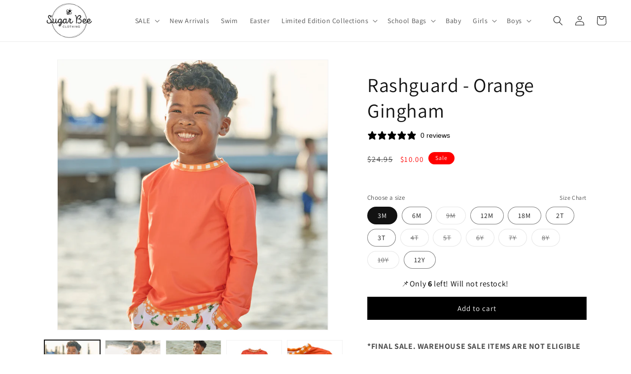

--- FILE ---
content_type: text/html; charset=utf-8
request_url: https://sugarbeeclothing.com/products/orange-gingham-rashguard
body_size: 89079
content:
<!doctype html>
<html class="no-js" lang="en">
  <head>
<!-- Start of Shoplift scripts -->
<!-- 2025-04-04T05:00:09.4084043Z -->
<style>.shoplift-hide { opacity: 0 !important; }</style>
<style id="sl-preview-bar-hide">#preview-bar-iframe, #PBarNextFrameWrapper { display: none !important; }</style>
<script type="text/javascript">(function(rootPath, template, themeRole, themeId, isThemePreview){ /* Generated on 2025-09-20T19:00:06.7092026Z */var tt=Object.defineProperty;var et=(b,S,C)=>S in b?tt(b,S,{enumerable:!0,configurable:!0,writable:!0,value:C}):b[S]=C;var d=(b,S,C)=>et(b,typeof S!="symbol"?S+"":S,C);(function(){"use strict";var b=document.createElement("style");b.textContent=`#shoplift-preview-control{position:fixed;max-width:332px;height:56px;background-color:#141414;z-index:9999;bottom:20px;display:flex;border-radius:8px;box-shadow:13px 22px 7px #0000,9px 14px 7px #00000003,5px 8px 6px #0000000d,2px 4px 4px #00000017,1px 1px 2px #0000001a,0 0 #0000001a;align-items:center;margin:0 auto;left:16px;right:16px;opacity:0;transform:translateY(20px);visibility:hidden;transition:opacity .4s ease-in-out,transform .4s ease-in-out,visibility 0s .4s}#shoplift-preview-control.visible{opacity:1;transform:translateY(0);visibility:visible;transition:opacity .4s ease-in-out,transform .4s ease-in-out,visibility 0s 0s}#shoplift-preview-control *{font-family:Inter,sans-serif;color:#fff;box-sizing:border-box;font-size:16px}#shoplift-preview-variant-title{font-weight:400;line-height:140%;font-size:16px;text-align:start;letter-spacing:-.16px;flex-grow:1;text-wrap:nowrap;overflow:hidden;text-overflow:ellipsis}#shoplift-preview-variant-selector{position:relative;display:block;padding:6px 0;height:100%;min-width:0;flex:1 1 auto}#shoplift-preview-variant-menu-trigger{border:none;cursor:pointer;width:100%;background-color:transparent;padding:0 16px;border-left:1px solid #333;border-right:1px solid #333;height:100%;display:flex;align-items:center;justify-content:start;gap:8px}#shoplift-preview-variant-selector .menu-variant-label{width:24px;height:24px;border-radius:50%;padding:6px;display:flex;justify-content:center;align-items:center;font-size:12px;font-style:normal;font-weight:600;line-height:100%;letter-spacing:-.12px;flex-shrink:0}#shoplift-preview-variant-selector .preview-variant-menu{position:absolute;bottom:110%;transform:translate3d(0,20px,0);visibility:hidden;pointer-events:none;opacity:0;cursor:pointer;background-color:#141414;border:1px solid #141414;border-radius:6px;width:100%;max-height:156px;overflow-y:auto;box-shadow:0 8px 16px #0003;z-index:1;transition:opacity .3s ease-in-out,transform .3s ease-in-out,visibility 0s .3s}#shoplift-preview-variant-selector .preview-variant-menu.preview-variant-menu__visible{visibility:visible;pointer-events:auto;opacity:100;transform:translateZ(0);transition:opacity .3s ease-in-out,transform .3s ease-in-out,visibility 0s 0s}@media screen and (max-width: 400px){#shoplift-preview-variant-selector .preview-variant-menu{position:fixed;left:0;right:0;width:auto;bottom:110%}}#shoplift-preview-variant-selector .preview-variant-menu .preview-variant-menu--item{padding:12px 16px;display:flex;overflow:hidden}#shoplift-preview-variant-selector .preview-variant-menu .preview-variant-menu--item .menu-variant-label{margin-right:6px}#shoplift-preview-variant-selector .preview-variant-menu .preview-variant-menu--item span{overflow:hidden;text-overflow:ellipsis;text-wrap:nowrap;white-space:nowrap;color:#f6f6f6;font-size:14px;font-style:normal;font-weight:500}#shoplift-preview-variant-selector .preview-variant-menu .preview-variant-menu--item:hover{background-color:#545454}#shoplift-preview-variant-selector .preview-variant-menu .preview-variant-menu--item:last-of-type{border-bottom-left-radius:6px;border-bottom-right-radius:6px}#shoplift-preview-variant-selector .preview-variant-menu .preview-variant-menu--item:first-of-type{border-top-left-radius:6px;border-top-right-radius:6px}#shoplift-preview-control div:has(#shoplift-exit-preview-button){padding:0 16px}#shoplift-exit-preview-button{padding:6px 8px;font-weight:500;line-height:75%;border-radius:4px;background-color:transparent;border:none;text-decoration:none}#shoplift-exit-preview-button:hover{cursor:pointer;background-color:#333}`,document.head.appendChild(b);var S=" daum[ /]| deusu/| yadirectfetcher|(?:^|[^g])news(?!sapphire)|(?<! (?:channel/|google/))google(?!(app|/google| pixel))|(?<! cu)bots?(?:\\b|_)|(?<!(?: ya| yandex|^job|inapp;) ?)search|(?<!(?:lib))http|(?<![hg]m)score|@[a-z][\\w-]+\\.|\\(\\)|\\.com|\\b\\d{13}\\b|^<|^[\\w \\.\\-\\(?:\\):]+(?:/v?\\d+(?:\\.\\d+)?(?:\\.\\d{1,10})*?)?(?:,|$)|^[^ ]{50,}$|^\\d+\\b|^\\w+/[\\w\\(\\)]*$|^active|^ad muncher|^amaya|^avsdevicesdk/|^biglotron|^bot|^bw/|^clamav[ /]|^client/|^cobweb/|^custom|^ddg[_-]android|^discourse|^dispatch/\\d|^downcast/|^duckduckgo|^facebook|^getright/|^gozilla/|^hobbit|^hotzonu|^hwcdn/|^jeode/|^jetty/|^jigsaw|^microsoft bits|^movabletype|^mozilla/\\d\\.\\d \\(compatible;?\\)$|^mozilla/\\d\\.\\d \\w*$|^navermailapp|^netsurf|^offline|^owler|^postman|^python|^rank|^read|^reed|^rest|^rss|^snapchat|^space bison|^svn|^swcd |^taringa|^thumbor/|^track|^valid|^w3c|^webbandit/|^webcopier|^wget|^whatsapp|^wordpress|^xenu link sleuth|^yahoo|^yandex|^zdm/\\d|^zoom marketplace/|^{{.*}}$|admin|analyzer|archive|ask jeeves/teoma|bit\\.ly/|bluecoat drtr|browsex|burpcollaborator|capture|catch|check|chrome-lighthouse|chromeframe|classifier|clean|cloud|crawl|cypress/|dareboost|datanyze|dejaclick|detect|dmbrowser|download|evc-batch/|feed|firephp|gomezagent|headless|httrack|hubspot marketing grader|hydra|ibisbrowser|images|insight|inspect|iplabel|ips-agent|java(?!;)|library|mail\\.ru/|manager|measure|neustar wpm|node|nutch|offbyone|optimize|pageburst|pagespeed|parser|perl|phantomjs|pingdom|powermarks|preview|proxy|ptst[ /]\\d|reputation|resolver|retriever|rexx;|rigor|rss\\b|scan|scrape|server|sogou|sparkler/|speedcurve|spider|splash|statuscake|synapse|synthetic|tools|torrent|trace|transcoder|url|virtuoso|wappalyzer|watch|webglance|webkit2png|whatcms/|zgrab",C=/bot|spider|crawl|http|lighthouse/i,x;function q(){if(x instanceof RegExp)return x;try{x=new RegExp(S,"i")}catch{x=C}return x}function H(a){return!!a&&q().test(a)}class I{constructor(){d(this,"timestamp");this.timestamp=new Date}}class $ extends I{constructor(e,i,s){super();d(this,"type");d(this,"testId");d(this,"hypothesisId");this.type=3,this.testId=e,this.hypothesisId=i,this.timestamp=s}}class D extends I{constructor(e){super();d(this,"type");d(this,"path");this.type=4,this.path=e}}class O extends I{constructor(e){super();d(this,"type");d(this,"cart");this.type=5,this.cart=e}}class P extends Error{constructor(){super();d(this,"isBot");this.isBot=!0}}function F(a,t,e){for(const i of t.selectors){const s=a.querySelectorAll(i.cssSelector);for(let r=0;r<s.length;r++)e(t.testId,t.hypothesisId)}V(a,t,(i,s,r,n,o)=>o(s,r),e)}function E(a,t,e){for(const i of t.selectors)L(a,t.testId,t.hypothesisId,i,e??(()=>{}));V(a,t,L,e??(()=>{}))}function M(a){return a.urlPatterns.reduce((t,e)=>{switch(e.operator){case"contains":return t+`.*${e}.*`;case"endsWith":return t+`.*${e}`;case"startsWith":return t+`${e}.*`}},"")}function V(a,t,e,i){new MutationObserver(()=>{for(const r of t.selectors)e(a,t.testId,t.hypothesisId,r,i)}).observe(a.documentElement,{childList:!0,subtree:!0})}function L(a,t,e,i,s){const r=a.querySelectorAll(i.cssSelector);for(let n=0;n<r.length;n++){let o=r.item(n);if(o instanceof HTMLElement&&o.dataset.shoplift!==""){o.dataset.shoplift="";for(const c of i.actions.sort(W))o=N(a,i.cssSelector,o,c)}}return r.length>0&&s?(s(t,e),!0):!1}function N(a,t,e,i){switch(i.type){case"innerHtml":e.innerHTML=i.value;break;case"attribute":z(e,i.scope,i.value);break;case"css":j(a,t,i.value);break;case"js":B(a,e,i);break;case"copy":return G(e);case"remove":J(e);break;case"move":K(e,parseInt(i.value));break}return e}function z(a,t,e){a.setAttribute(t,e)}function j(a,t,e){var s;const i=a.createElement("style");i.innerHTML=`${t} { ${e} }`,(s=a.getElementsByTagName("head")[0])==null||s.appendChild(i)}function B(a,t,e){Function("document","element",`use strict; ${e.value}`)(a,t)}function G(a){const t=a.cloneNode(!0);if(!a.parentNode)throw"Can't copy node outside of DOM";return a.parentNode.insertBefore(t,a.nextSibling),t}function J(a){a.remove()}function K(a,t){if(t===0)return;const e=Array.prototype.slice.call(a.parentElement.children).indexOf(a),i=Math.min(Math.max(e+t,0),a.parentElement.children.length-1);a.parentElement.children.item(i).insertAdjacentElement(t>0?"afterend":"beforebegin",a)}function W(a,t){return _(a)-_(t)}function _(a){return a.type==="copy"||a.type==="remove"?0:1}var y=(a=>(a[a.Template=0]="Template",a[a.Theme=1]="Theme",a[a.UrlRedirect=2]="UrlRedirect",a[a.Script=3]="Script",a[a.Dom=4]="Dom",a[a.Price=5]="Price",a))(y||{});const Z="data:image/svg+xml,%3csvg%20width='12'%20height='12'%20viewBox='0%200%2012%2012'%20fill='none'%20xmlns='http://www.w3.org/2000/svg'%3e%3cpath%20d='M9.96001%207.90004C9.86501%207.90004%209.77001%207.86504%209.69501%207.79004L6.43501%204.53004C6.19501%204.29004%205.80501%204.29004%205.56501%204.53004L2.30501%207.79004C2.16001%207.93504%201.92001%207.93504%201.77501%207.79004C1.63001%207.64504%201.63001%207.40504%201.77501%207.26004L5.03501%204.00004C5.56501%203.47004%206.43001%203.47004%206.96501%204.00004L10.225%207.26004C10.37%207.40504%2010.37%207.64504%2010.225%207.79004C10.15%207.86004%2010.055%207.90004%209.96001%207.90004Z'%20fill='white'/%3e%3c/svg%3e",Q="data:image/svg+xml,%3csvg%20width='14'%20height='24'%20viewBox='0%200%2014%2024'%20fill='none'%20xmlns='http://www.w3.org/2000/svg'%3e%3cpath%20d='M12.3976%2014.5255C12.2833%2013.8788%2012.0498%2013.3024%2011.6952%2012.7961C11.3416%2012.2898%2010.9209%2011.8353%2010.4353%2011.4317C9.94868%2011.0291%209.43546%2010.6488%208.89565%2010.292C8.48487%2010.049%208.09577%209.78565%207.72637%209.50402C7.35697%209.2224%207.08016%208.89503%206.89694%208.51987C6.71273%208.14471%206.67826%207.69533%206.79055%207.1697C6.86345%206.83216%206.97476%206.54647%207.12351%206.31162C7.27324%206.07778%207.47124%205.89986%207.7175%205.77684C7.96377%205.65483%208.21989%205.59383%208.48389%205.59383C8.88087%205.59383%209.17639%205.7016%209.3734%205.91714C9.56943%206.13268%209.68271%206.42345%209.71424%206.78946C9.74576%207.15547%209.72015%207.55401%209.63839%207.98509C9.55663%208.41617%209.43645%208.84724%209.27687%209.27934L13.5127%208.80149C13.9638%207.52656%2014.1017%206.42447%2013.9264%205.49725C13.751%204.56901%2013.2664%203.85122%2012.4724%203.34491C12.239%203.19648%2011.9779%203.07041%2011.6893%202.96569L12.0026%201.50979L9.86397%200L7.3875%201.50979L7.11169%202.78878C6.65166%202.8874%206.21724%203.01957%205.8114%203.19038C4.85292%203.594%204.06684%204.15115%203.45117%204.86385C2.83452%205.57655%202.42571%206.40108%202.22378%207.33847C2.06616%208.06947%202.04942%208.70796%202.17551%209.25087C2.30061%209.7948%202.52028%2010.2828%202.8355%2010.7139C3.14974%2011.145%203.51816%2011.5344%203.93977%2011.881C4.36039%2012.2288%204.782%2012.5521%205.20164%2012.851C5.68334%2013.1702%206.13844%2013.5169%206.56497%2013.8921C6.99052%2014.2672%207.31954%2014.7125%207.55004%2015.228C7.78055%2015.7445%207.81502%2016.3769%207.65347%2017.1262C7.56482%2017.5389%207.43676%2017.8765%207.27028%2018.1388C7.10381%2018.4011%206.89596%2018.5983%206.64772%2018.7295C6.3985%2018.8606%206.12071%2018.9267%205.8114%2018.9267C5.21641%2018.9267%204.79776%2018.6034%204.62833%2018.1632C4.4589%2017.7229%204.47367%2017.2583%204.60075%2016.5639C4.72782%2015.8705%205.05092%2015.1395%205.37107%2014.3699H1.17665C1.17665%2014.3699%200.207341%2016.1115%200.0310135%2017.6762C-0.0655232%2018.5302%200.0635208%2019.2653%200.41519%2019.8844C0.76686%2020.5036%201.33032%2020.9814%202.10655%2021.319C2.39222%2021.443%202.7104%2021.5447%203.05813%2021.623L2.54589%2024H7.17473L7.7047%2021.5386C8.08493%2021.442%208.43857%2021.3231%208.76562%2021.1787C9.73985%2020.7476%2010.52%2020.1427%2011.1071%2019.3649C11.6932%2018.5871%2012.0873%2017.7291%2012.2892%2016.7917C12.4744%2015.9295%2012.5099%2015.1741%2012.3966%2014.5275L12.3976%2014.5255Z'%20fill='white'/%3e%3c/svg%3e";async function Y(a){let t=a.replace(/-/g,"+").replace(/_/g,"/");for(;t.length%4;)t+="=";const e=atob(t),i=Uint8Array.from(e,n=>n.charCodeAt(0)),s=new Blob([i]).stream().pipeThrough(new DecompressionStream("gzip")),r=await new Response(s).text();return JSON.parse(r)}function k(a,t){return typeof t=="string"&&/\d{4}-\d{2}-\d{2}T\d{2}:\d{2}:\d{2}.\d+(?:Z|[+-]\d+)/.test(t)?new Date(t):t}function A(a,t){return t}let R=!1;class X{constructor(t,e,i,s,r,n,o,c,l,h,u){d(this,"temporarySessionKey","Shoplift_Session");d(this,"essentialSessionKey","Shoplift_Essential");d(this,"analyticsSessionKey","Shoplift_Analytics");d(this,"legacySessionKey");d(this,"cssHideClass");d(this,"testConfigs");d(this,"inactiveTestConfigs");d(this,"testsFilteredByAudience");d(this,"sendPageView");d(this,"shopliftDebug");d(this,"gaConfig");d(this,"getCountryTimeout");d(this,"state");d(this,"shopifyAnalyticsId");d(this,"cookie",document.cookie);d(this,"isSyncing",!1);d(this,"isSyncingGA",!1);d(this,"fetch");d(this,"localStorageSet");d(this,"localStorageGet");d(this,"sessionStorageSet",window.sessionStorage.setItem.bind(window.sessionStorage));d(this,"sessionStorageGet",window.sessionStorage.getItem.bind(window.sessionStorage));d(this,"urlParams",new URLSearchParams(window.location.search));d(this,"device");d(this,"logHistory");this.shop=t,this.host=e,this.eventHost=i,this.disableReferrerOverride=c,this.logHistory=[],this.legacySessionKey=`SHOPLIFT_SESSION_${this.shop}`,this.cssHideClass=s?"shoplift-hide":"",this.testConfigs=h.map(m=>({...m,startAt:new Date(m.startAt),statusHistory:m.statusHistory.map(p=>({...p,createdAt:new Date(p.createdAt)}))})),this.inactiveTestConfigs=u,this.sendPageView=!!r,this.shopliftDebug=n===!0,this.gaConfig=o!=={"sendEvents":false,"mode":"gtag"}?o:{sendEvents:!1},this.fetch=window.fetch.bind(window),this.localStorageSet=window.localStorage.setItem.bind(window.localStorage),this.localStorageGet=window.localStorage.getItem.bind(window.localStorage);const g=this.getDeviceType();this.device=g!=="tablet"?g:"mobile",this.state=this.loadState(),this.shopifyAnalyticsId=this.getShopifyAnalyticsId(),this.testsFilteredByAudience=h.filter(m=>m.status=="active"),this.getCountryTimeout=l===1000?1e3:l,this.log("State Loaded",JSON.stringify(this.state))}async init(){var t;try{if(this.log("Shoplift script initializing"),window.Shopify&&window.Shopify.designMode){this.log("Skipping script for design mode");return}if(window.location.href.includes("slScreenshot=true")){this.log("Skipping script for screenshot");return}if(window.location.hostname.endsWith(".edgemesh.com")){this.log("Skipping script for preview");return}if(window.location.href.includes("isShopliftMerchant")){const i=this.urlParams.get("isShopliftMerchant")==="true";this.log("Setting merchant session to %s",i),this.state.temporary.isMerchant=i,this.persistTemporaryState()}if(this.state.temporary.isMerchant){this.log("Setting up preview for merchant"),typeof window.shoplift!="object"&&this.setShopliftStub(),this.state.temporary.previewConfig||this.hidePage(),await this.initPreview(),(t=document.querySelector("#sl-preview-bar-hide"))==null||t.remove();return}if(this.state.temporary.previewConfig=void 0,H(navigator.userAgent))return;if(navigator.userAgent.includes("Chrome/118")){this.log("Random: %o",[Math.random(),Math.random(),Math.random()]);const i=await this.makeRequest({url:`${this.eventHost}/api/v0/events/ip`,method:"get"}).then(s=>s==null?void 0:s.json());this.log(`IP: ${i}`),this.makeRequest({url:`${this.eventHost}/api/v0/logs`,method:"post",data:JSON.stringify(this.debugState(),A)}).catch()}if(this.shopifyAnalyticsId=this.getShopifyAnalyticsId(),this.monitorConsentChange(),this.checkForThemePreview())return;if(!this.disableReferrerOverride&&this.state.temporary.originalReferrer!=null){this.log(`Overriding referrer from '${document.referrer}' to '${this.state.temporary.originalReferrer}'`);const i=this.state.temporary.originalReferrer;delete this.state.temporary.originalReferrer,this.persistTemporaryState(),Object.defineProperty(document,"referrer",{get:()=>i,enumerable:!0,configurable:!0})}if(await this.refreshVisitor(this.shopifyAnalyticsId),await this.handleVisitorTest()){this.log("Redirecting for visitor test");return}this.setShoplift(),this.showPage(),await this.ensureCartAttributesForExistingPriceTests(!1),await this.finalize(),console.log("SHOPLIFT SCRIPT INITIALIZED!")}catch(e){if(e instanceof P)return;throw e}finally{typeof window.shoplift!="object"&&this.setShopliftStub()}}getVariantColor(t){switch(t){case"a":return{text:"#141414",bg:"#E2E2E2"};case"b":return{text:"rgba(255, 255, 255, 1)",bg:"rgba(37, 99, 235, 1)"}}}async initPreview(){const t=this.urlParams.get("previewConfig");if(t){this.state.temporary.previewConfig=void 0,this.log("Setting up the preview"),this.log("Found preview config, writing to temporary state");const e=await Y(t);if(this.state.temporary.previewConfig=e,this.state.temporary.previewConfig.testTypeCategory===y.Price){this.hidePage(!0);const s=this.state.temporary.previewConfig;let r=`${this.host}/api/dom-selectors/${s.storeId}/${s.testId}/${s.isDraft||!1}`;s.shopifyProductId&&(r+=`?productId=${s.shopifyProductId}`);const n=await this.makeJsonRequest({method:"get",url:r}).catch(o=>(this.log("Error getting domSelectors",o),null));s.variants.forEach(o=>{var c;return o.domSelectors=(c=n[o.id])==null?void 0:c.domSelectors})}this.persistTemporaryState();const i=new URL(window.location.toString());i.searchParams.delete("previewConfig"),this.queueRedirect(i)}else if(this.state.temporary.previewConfig){this.showPage();const e=this.state.temporary.previewConfig;e.testTypeCategory===y.Template&&this.handleTemplatePreview(e)&&this.initPreviewControls(e),e.testTypeCategory===y.UrlRedirect&&this.handleUrlPreview(e)&&this.initPreviewControls(e),e.testTypeCategory===y.Script&&this.handleScriptPreview(e)&&this.initPreviewControls(e),e.testTypeCategory===y.Price&&await this.handlePricePreview(e)&&this.initPreviewControls(e)}}initPreviewControls(t){document.addEventListener("DOMContentLoaded",()=>{const e=t.variants.find(p=>p.id===t.currentVariant),i=(e==null?void 0:e.label)||"a",s=t.variants,r=document.createElement("div");r.id="shoplift-preview-control";const n=document.createElement("div"),o=document.createElement("img");o.src=Q,o.height=24,o.width=14,n.style.padding="0 16px",n.style.lineHeight="100%",n.appendChild(o),r.appendChild(n);const c=document.createElement("div");c.id="shoplift-preview-variant-selector";const l=document.createElement("button");l.id="shoplift-preview-variant-menu-trigger";const h=document.createElement("div");h.className="menu-variant-label",h.style.backgroundColor=this.getVariantColor(i).bg,h.style.color=this.getVariantColor(i).text,h.innerText=i.toUpperCase(),l.appendChild(h);const u=document.createElement("span");if(u.id="shoplift-preview-variant-title",u.innerText=e!=null&&e.title?e.title:"Untitled variant "+i.toUpperCase(),l.appendChild(u),s.length>1){const p=document.createElement("img");p.src=Z,p.width=12,p.height=12,l.appendChild(p);const f=document.createElement("div");f.className="preview-variant-menu";for(const v of t.variants.filter(w=>w.id!==t.currentVariant)){const w=document.createElement("div");w.className="preview-variant-menu--item";const T=document.createElement("div");T.className="menu-variant-label",T.style.backgroundColor=this.getVariantColor(v.label).bg,T.style.color=this.getVariantColor(v.label).text,T.style.flexShrink="0",T.innerText=v.label.toUpperCase(),w.appendChild(T);const U=document.createElement("span");U.innerText=v.title?v.title:"Untitled variant "+v.label.toUpperCase(),w.appendChild(U),w.addEventListener("click",()=>{this.pickVariant(v.id)}),f.appendChild(w)}c.appendChild(f),l.addEventListener("click",()=>{f.className!=="preview-variant-menu preview-variant-menu__visible"?f.classList.add("preview-variant-menu__visible"):f.classList.remove("preview-variant-menu__visible")}),document.addEventListener("click",v=>{v.target instanceof Element&&!l.contains(v.target)&&f.className==="preview-variant-menu preview-variant-menu__visible"&&f.classList.remove("preview-variant-menu__visible")})}else l.style.pointerEvents="none",h.style.margin="0";c.appendChild(l),r.appendChild(c);const g=document.createElement("div"),m=document.createElement("button");m.id="shoplift-exit-preview-button",m.innerText="Exit",g.appendChild(m),m.addEventListener("click",()=>{this.exitPreview()}),r.appendChild(g),document.body.appendChild(r),requestAnimationFrame(()=>{r.classList.add("visible")})})}pickVariant(t){var e,i,s,r;if(this.state.temporary.previewConfig){const n=this.state.temporary.previewConfig,o=new URL(window.location.toString());if(n.testTypeCategory===y.UrlRedirect){const c=(e=n.variants.find(l=>l.id===n.currentVariant))==null?void 0:e.redirectUrl;if(o.pathname===c){const l=(i=n.variants.find(h=>h.id===t))==null?void 0:i.redirectUrl;l&&(o.pathname=l)}}if(n.testTypeCategory===y.Template){const c=(s=n.variants.find(l=>l.id===n.currentVariant))==null?void 0:s.pathName;if(c&&o.pathname===c){const l=(r=n.variants.find(h=>h.id===t))==null?void 0:r.pathName;l&&l!==c&&(o.pathname=l)}}n.currentVariant=t,this.persistTemporaryState(),this.queueRedirect(o)}}exitPreview(){var e,i,s,r;const t=new URL(window.location.toString());if(((e=this.state.temporary.previewConfig)==null?void 0:e.testTypeCategory)===y.Template&&t.searchParams.delete("view"),((i=this.state.temporary.previewConfig)==null?void 0:i.testTypeCategory)===y.Script&&t.searchParams.delete("slVariant"),((s=this.state.temporary.previewConfig)==null?void 0:s.testTypeCategory)===y.UrlRedirect){const o=this.state.temporary.previewConfig.variants.filter(l=>l.label!=="a"&&l.redirectUrl!==null).map(l=>l.redirectUrl),c=(r=this.state.temporary.previewConfig.variants.find(l=>l.label==="a"))==null?void 0:r.redirectUrl;o.includes(t.pathname)&&c&&(t.pathname=c)}this.state.temporary.previewConfig=void 0,this.persistTemporaryState(),this.hidePage(),this.queueRedirect(t)}handleTemplatePreview(t){const e=t.currentVariant,i=t.variants.find(n=>n.id===e);if(!i)return!1;this.log("Setting up template preview for type",i.type);const s=new URL(window.location.toString()),r=s.searchParams.get("view");return this.typeFromTemplate()==i.type&&r!==i.affix&&i.affix&&(this.log("Template type matches current variant, redirecting"),s.searchParams.delete("view"),this.log("Setting the new viewParam"),this.hidePage(),s.searchParams.set("view",i.affix),this.queueRedirect(s)),r!==null&&r!==i.affix&&(s.searchParams.delete("view"),this.hidePage(),this.queueRedirect(s)),!0}handleUrlPreview(t){var n;const e=t.currentVariant,i=t.variants.find(o=>o.id===e),s=(n=t.variants.find(o=>o.isControl))==null?void 0:n.redirectUrl;if(!i)return!1;this.log("Setting up URL redirect preview");const r=new URL(window.location.toString());return r.pathname===s&&!i.isControl&&i.redirectUrl!==null&&(this.log("Url matches control, redirecting"),this.hidePage(),r.pathname=i.redirectUrl,this.queueRedirect(r)),!0}handleScriptPreview(t){const e=t.currentVariant,i=t.variants.find(n=>n.id===e);if(!i)return!1;this.log("Setting up script preview");const s=new URL(window.location.toString());return s.searchParams.get("slVariant")!==i.id&&(this.log("current id doesn't match the variant, redirecting"),s.searchParams.delete("slVariant"),this.log("Setting the new slVariantParam"),this.hidePage(),s.searchParams.set("slVariant",i.id),this.queueRedirect(s)),!0}async handlePricePreview(t){const e=t.currentVariant,i=t.variants.find(s=>s.id===e);return i?(this.log("Setting up price preview"),i.domSelectors&&i.domSelectors.length>0&&(E(document,{testId:t.testId,hypothesisId:i.id,selectors:i.domSelectors}),await this.ensureCartAttributesForExistingPriceTests(!0)),!0):!1}async finalize(){const t=await this.getCartState();t!==null&&this.queueCartUpdate(t),this.pruneStateAndSave(),await this.syncAllEvents()}setShoplift(){this.log("Setting up public API");const e=this.urlParams.get("slVariant")==="true",i=e?null:this.urlParams.get("slVariant");window.shoplift={isHypothesisActive:async s=>{if(this.log("Script checking variant for hypothesis '%s'",s),e)return this.log("Forcing variant for hypothesis '%s'",s),!0;if(i!==null)return this.log("Forcing hypothesis '%s'",i),s===i;const r=this.testConfigs.find(o=>o.hypotheses.some(c=>c.id===s));if(!r)return this.log("No test found for hypothesis '%s'",s),!1;const n=this.state.essential.visitorTests.find(o=>o.testId===r.id);return n?(this.log("Active visitor test found",s),n.hypothesisId===s):(await this.manuallySplitVisitor(r),this.testConfigs.some(o=>o.hypotheses.some(c=>c.id===s&&this.state.essential.visitorTests.some(l=>l.hypothesisId===c.id))))},setAnalyticsConsent:async s=>{await this.onConsentChange(s,!0)},getVisitorData:()=>({visitor:this.state.analytics.visitor,visitorTests:this.state.essential.visitorTests.filter(s=>!s.isInvalid).map(s=>{const{shouldSendToGa:r,...n}=s;return n})})}}setShopliftStub(){this.log("Setting up stubbed public API");const e=this.urlParams.get("slVariant")==="true",i=e?null:this.urlParams.get("slVariant");window.shoplift={isHypothesisActive:s=>Promise.resolve(e||s===i),setAnalyticsConsent:()=>Promise.resolve(),getVisitorData:()=>({visitor:null,visitorTests:[]})}}async manuallySplitVisitor(t){this.log("Starting manual split for test '%s'",t.id),await this.handleVisitorTest([t]),this.saveState(),this.syncAllEvents()}async handleVisitorTest(t){await this.filterTestsByAudience(this.testConfigs,this.state.analytics.visitor??this.buildBaseVisitor(),this.state.essential.visitorTests);let e=t?t.filter(i=>this.testsFilteredByAudience.some(s=>s.id===i.id)):[...this.testsForUrl(this.testsFilteredByAudience),...this.domTestsForUrl(this.testsFilteredByAudience)];try{if(e.length===0)return this.log("No tests found"),!1;this.log("Checking for existing visitor test on page");const i=this.getCurrentVisitorHypothesis(e);if(i){this.log("Found current visitor test");const o=this.considerRedirect(i);return o&&(this.log("Redirecting for current visitor test"),this.redirect(i)),o}this.log("No active test relation for test page");const s=this.testsForUrl(this.inactiveTestConfigs.filter(o=>this.testIsPaused(o)&&o.hypotheses.some(c=>this.state.essential.visitorTests.some(l=>l.hypothesisId===c.id)))).map(o=>o.id);if(s.length>0)return this.log("Visitor has paused tests for test page, skipping test assignment: %o",s),!1;if(this.hasThemeAndOtherTestTypes(this.testsFilteredByAudience)){this.log("Store has both theme and non-theme tests");const o=this.visitorActiveTestType();this.log("Current visitor test type is '%s'",o);let c;switch(o){case"templateOrUrlRedirect":this.log("Filtering to non-theme tests"),c=h=>h!=="theme";break;case"theme":this.log("Filtering to theme tests"),c=h=>h==="theme";break;case null:c=Math.random()>.5?(this.log("Filtering to theme tests"),h=>h==="theme"):(this.log("Filtering to non-theme tests"),h=>h!=="theme");break}const l=e.filter(h=>h.hypotheses.every(u=>!u.isControl||!c(u.type)));this.log(`Blocking visitor from being assigned to filtered test IDs: ["${l.map(h=>h.id).join('", "')}"]`),this.state.essential.visitorTests.push(...l.map(h=>({createdAt:new Date,testId:h.id,hypothesisId:null,isThemeTest:h.hypotheses.some(u=>u.type==="theme"),shouldSendToGa:!1,isSaved:!0,isInvalid:!0,themeId:void 0}))),e=e.filter(h=>h.hypotheses.some(u=>u.isControl&&c(u.type)))}if(e.length===0)return this.log("No tests found"),!1;const r=e[Math.floor(Math.random()*e.length)],n=this.pickHypothesis(r);if(n){this.log("Adding local visitor to test '%s', hypothesis '%s'",r.id,n.id),this.queueAddVisitorToTest(r.id,n);const o=this.considerRedirect(n);return o&&(this.log("Redirecting for new test"),this.redirect(n)),o}return this.log("No hypothesis found"),!1}finally{this.includeInDomTests(),this.saveState()}}includeInDomTests(){const t=this.getDomTestsForCurrentUrl(),e=this.getVisitorDomHypothesis(t);for(const i of t){this.log("Evaluating dom test '%s'",i.id);const r=e.find(n=>i.hypotheses.some(o=>n.id===o.id))??this.pickHypothesis(i);if(!r){this.log("Failed to pick hypothesis for test");continue}if(r.isControl){this.log("Control hypothesis - applying DOM selectors and watching for variant selectors");const n=i.hypotheses.filter(o=>o.id!==r.id).flatMap(o=>{var c;return((c=o.domSelectors)==null?void 0:c.map(l=>({...l,testId:i.id})))??[]});n.length>0&&F(document,{testId:i.id,hypothesisId:r.id,selectors:n},o=>{this.queueAddVisitorToTest(o,r),this.syncAllEvents()})}if(!r.domSelectors||r.domSelectors.length===0){this.log("No selectors found, skipping hypothesis");continue}this.log("Watching for selectors"),E(document,{testId:i.id,hypothesisId:r.id,selectors:r.domSelectors},n=>{this.queueAddVisitorToTest(n,r),this.syncAllEvents()})}}considerRedirect(t){if(this.log("Considering redirect for hypothesis '%s'",t.id),t.isControl)return this.log("Skipping redirect for control"),!1;if(t.type==="basicScript"||t.type==="manualScript")return this.log("Skipping redirect for script test"),!1;const e=this.state.essential.visitorTests.find(n=>n.hypothesisId===t.id),i=new URL(window.location.toString()),r=new URLSearchParams(window.location.search).get("view");if(t.type==="theme"){if(!(t.themeId===themeId)){if(this.log("Theme id '%s' is not hypothesis theme ID '%s'",t.themeId,themeId),e&&e.themeId!==t.themeId&&(e.themeId===themeId||!this.isThemePreview()))this.log("On old theme, redirecting and updating local visitor"),e.themeId=t.themeId;else if(this.isThemePreview())return this.log("On non-test theme, skipping redirect"),!1;return this.log("Hiding page to redirect for theme test"),this.hidePage(),!0}return!1}else if(t.type!=="dom"&&t.type!=="price"&&t.affix!==template.suffix&&t.affix!==r||t.redirectPath&&!i.pathname.endsWith(t.redirectPath))return this.log("Hiding page to redirect for template test"),this.hidePage(),!0;return this.log("Not redirecting"),!1}redirect(t){if(this.log("Redirecting to hypothesis '%s'",t.id),t.isControl)return;const e=new URL(window.location.toString());if(e.searchParams.delete("view"),t.redirectPath){const i=RegExp("^(/w{2}-w{2})/").exec(e.pathname);if(i&&i.length>1){const s=i[1];e.pathname=`${s}${t.redirectPath}`}else e.pathname=t.redirectPath}else t.type==="theme"?(e.searchParams.set("_ab","0"),e.searchParams.set("_fd","0"),e.searchParams.set("_sc","1"),e.searchParams.set("preview_theme_id",t.themeId.toString())):t.type!=="urlRedirect"&&e.searchParams.set("view",t.affix);this.queueRedirect(e)}async refreshVisitor(t){if(t===null||!this.state.essential.isFirstLoad||!this.testConfigs.some(i=>i.visitorOption!=="all"))return;this.log("Refreshing visitor"),this.hidePage();const e=await this.getVisitor(t);e&&e.id&&this.updateLocalVisitor(e)}buildBaseVisitor(){return{shopifyAnalyticsId:this.shopifyAnalyticsId,device:this.device,country:null,...this.state.essential.initialState}}getInitialState(){const t=this.getUTMValue("utm_source")??"",e=this.getUTMValue("utm_medium")??"",i=this.getUTMValue("utm_campaign")??"",s=this.getUTMValue("utm_content")??"",r=window.document.referrer,n=this.device;return{createdAt:new Date,utmSource:t,utmMedium:e,utmCampaign:i,utmContent:s,referrer:r,device:n}}checkForThemePreview(){var t,e;return this.log("Checking for theme preview"),window.location.hostname.endsWith(".shopifypreview.com")?(this.log("on shopify preview domain"),this.clearThemeBar(!0,!1,this.state),(t=document.querySelector("#sl-preview-bar-hide"))==null||t.remove(),!1):this.isThemePreview()?this.state.essential.visitorTests.some(i=>i.isThemeTest&&i.hypothesisId!=null&&this.getHypothesis(i.hypothesisId)&&i.themeId===themeId)?(this.log("On active theme test, removing theme bar"),this.clearThemeBar(!1,!0,this.state),!1):this.state.essential.visitorTests.some(i=>i.isThemeTest&&i.hypothesisId!=null&&!this.getHypothesis(i.hypothesisId)&&i.themeId===themeId)?(this.log("Visitor is on an inactive theme test, redirecting to main theme"),this.redirectToMainTheme(),!0):this.state.essential.isFirstLoad?(this.log("No visitor found on theme preview, redirecting to main theme"),this.redirectToMainTheme(),!0):this.inactiveTestConfigs.some(i=>i.hypotheses.some(s=>s.themeId===themeId))?(this.log("Current theme is an inactive theme test, redirecting to main theme"),this.redirectToMainTheme(),!0):this.testConfigs.some(i=>i.hypotheses.some(s=>s.themeId===themeId))?(this.log("Falling back to clearing theme bar"),this.clearThemeBar(!1,!0,this.state),!1):(this.log("No tests on current theme, skipping script"),this.clearThemeBar(!0,!1,this.state),(e=document.querySelector("#sl-preview-bar-hide"))==null||e.remove(),!0):(this.log("Not on theme preview"),this.clearThemeBar(!0,!1,this.state),!1)}redirectToMainTheme(){this.hidePage();const t=new URL(window.location.toString());t.searchParams.set("preview_theme_id",""),this.queueRedirect(t)}testsForUrl(t){const e=new URL(window.location.href),i=this.typeFromTemplate();return t.filter(s=>s.hypotheses.some(r=>r.type!=="dom"&&r.type!=="price"&&(r.isControl&&r.type===i&&r.affix===template.suffix||r.type==="theme"||r.isControl&&r.type==="urlRedirect"&&r.redirectPath&&e.pathname.endsWith(r.redirectPath)||r.type==="basicScript"))&&(s.ignoreTestViewParameterEnforcement||!e.searchParams.has("view")||s.hypotheses.map(r=>r.affix).includes(e.searchParams.get("view")??"")))}domTestsForUrl(t){const e=new URL(window.location.href);return t.filter(i=>i.hypotheses.some(s=>(s.type==="dom"||s.type==="price")&&s.domSelectors&&s.domSelectors.some(r=>new RegExp(M(r)).test(e.toString()))))}async filterTestsByAudience(t,e,i){const s=[];let r=e.country;!r&&t.some(n=>n.requiresCountry&&!i.some(o=>o.testId===n.id))&&(this.log("Hiding page to check geoip"),this.hidePage(),r=await this.makeJsonRequest({method:"get",url:`${this.eventHost}/api/v0/visitors/get-country`,signal:AbortSignal.timeout(this.getCountryTimeout)}).catch(n=>(this.log("Error getting country",n),null)));for(const n of t){if(this.log("Checking audience for test '%s'",n.id),this.state.essential.visitorTests.some(l=>l.testId===n.id&&l.hypothesisId==null)){console.log(`Skipping blocked test '${n.id}'`);continue}const o=this.visitorCreatedDuringTestActive(n.statusHistory);(i.some(l=>l.testId===n.id&&(n.device==="all"||n.device===e.device&&n.device===this.device))||this.isTargetAudience(n,e,o,r))&&(this.log("Visitor is in audience for test '%s'",n.id),s.push(n))}this.testsFilteredByAudience=s}isTargetAudience(t,e,i,s){const r=this.getChannel(e);return(t.device==="all"||t.device===e.device&&t.device===this.device)&&(t.visitorOption==="all"||t.visitorOption==="new"&&i||t.visitorOption==="returning"&&!i)&&(t.targetAudiences.length===0||t.targetAudiences.reduce((n,o)=>n||o.reduce((c,l)=>c&&l(e,i,r,s),!0),!1))}visitorCreatedDuringTestActive(t){let e="";for(const i of t){if(this.state.analytics.visitor!==null&&this.state.analytics.visitor.createdAt<i.createdAt||this.state.essential.initialState.createdAt<i.createdAt)break;e=i.status}return e==="active"}getDomTestsForCurrentUrl(){return this.domTestsForUrl(this.testsFilteredByAudience)}getCurrentVisitorHypothesis(t){return t.flatMap(e=>e.hypotheses).find(e=>e.type!=="dom"&&e.type!=="price"&&this.state.essential.visitorTests.some(i=>i.hypothesisId===e.id))}getVisitorDomHypothesis(t){return t.flatMap(e=>e.hypotheses).filter(e=>(e.type==="dom"||e.type==="price")&&this.state.essential.visitorTests.some(i=>i.hypothesisId===e.id))}getHypothesis(t){return this.testConfigs.filter(e=>e.hypotheses.some(i=>i.id===t)).map(e=>e.hypotheses.find(i=>i.id===t))[0]}hasThemeTest(t){return t.some(e=>e.hypotheses.some(i=>i.type==="theme"))}hasTestThatIsNotThemeTest(t){return t.some(e=>e.hypotheses.some(i=>i.type!=="theme"&&i.type!=="dom"&&i.type!=="price"))}hasThemeAndOtherTestTypes(t){return this.hasThemeTest(t)&&this.hasTestThatIsNotThemeTest(t)}testIsPaused(t){return t.status==="paused"||t.status==="incompatible"||t.status==="suspended"}visitorActiveTestType(){const t=this.state.essential.visitorTests.filter(e=>this.testConfigs.some(i=>i.hypotheses.some(s=>s.id==e.hypothesisId)));return t.length===0?null:t.some(e=>e.isThemeTest)?"theme":"templateOrUrlRedirect"}pickHypothesis(t){let e=Math.random();const i=t.hypotheses.reduce((r,n)=>r+n.visitorCount,0);return t.hypotheses.sort((r,n)=>r.isControl?n.isControl?0:-1:n.isControl?1:0).reduce((r,n)=>{if(r!==null)return r;const c=t.hypotheses.reduce((l,h)=>l&&h.visitorCount>20,!0)?n.visitorCount/i-n.trafficPercentage:0;return e<=n.trafficPercentage-c?n:(e-=n.trafficPercentage,null)},null)}typeFromTemplate(){switch(template.type){case"collection-list":return"collectionList";case"page":return"landing";case"article":case"blog":case"cart":case"collection":case"index":case"product":case"search":return template.type;default:return null}}queueRedirect(t){this.saveState(),this.disableReferrerOverride||(this.log(`Saving temporary referrer override '${document.referrer}'`),this.state.temporary.originalReferrer=document.referrer,this.persistTemporaryState()),window.setTimeout(()=>window.location.assign(t),0),window.setTimeout(()=>void this.syncAllEvents(),2e3)}async syncAllEvents(){const t=async()=>{if(this.isSyncing){window.setTimeout(()=>void(async()=>await t())(),500);return}try{this.isSyncing=!0,await this.syncEvents(),this.syncGAEvents()}finally{this.isSyncing=!1}};await t()}async syncEvents(){var i,s;if(!this.state.essential.consentApproved||!this.shopifyAnalyticsId||this.state.analytics.queue.length===0)return;const t=this.state.analytics.queue.length,e=this.state.analytics.queue.splice(0,t);this.log("Syncing %s events",t);try{const r={shop:this.shop,visitorDetails:{shopifyAnalyticsId:this.shopifyAnalyticsId,device:((i=this.state.analytics.visitor)==null?void 0:i.device)??this.device,country:((s=this.state.analytics.visitor)==null?void 0:s.country)??null,...this.state.essential.initialState},events:this.state.essential.visitorTests.filter(o=>!o.isInvalid&&!o.isSaved&&o.hypothesisId!=null).map(o=>new $(o.testId,o.hypothesisId,o.createdAt)).concat(e)};await this.sendEvents(r);const n=await this.getVisitor(this.shopifyAnalyticsId);n!==null&&this.updateLocalVisitor(n);for(const o of this.state.essential.visitorTests.filter(c=>!c.isInvalid&&!c.isSaved))o.isSaved=!0}catch{this.state.analytics.queue.splice(0,0,...e)}finally{this.saveState()}}syncGAEvents(){if(!this.gaConfig.sendEvents){if(R)return;R=!0,this.log("UseGtag is false — skipping GA Events");return}if(!this.state.essential.consentApproved){this.log("Consent not approved — skipping GA Events");return}if(this.isSyncingGA){this.log("Already syncing GA - skipping GA events");return}const t=this.state.essential.visitorTests.filter(e=>e.shouldSendToGa);if(t.length===0){this.log("No GA Events to sync");return}this.isSyncingGA=!0,this.log("Syncing %s GA Events",t.length),Promise.allSettled(t.map(e=>this.sendGAEvent(e))).then(()=>this.log("All gtag events sent")).finally(()=>this.isSyncingGA=!1)}sendGAEvent(t){return new Promise(e=>{this.log("Sending GA Event for test %s, hypothesis %s",t.testId,t.hypothesisId);const i=()=>{this.log("GA acknowledged event for hypothesis %s",t.hypothesisId),t.shouldSendToGa=!1,this.persistEssentialState(),e()},s={exp_variant_string:`SL-${t.testId}-${t.hypothesisId}`};this.shopliftDebug&&Object.assign(s,{debug_mode:!0});function r(n,o,c){window.dataLayer=window.dataLayer||[],window.dataLayer.push(arguments)}this.gaConfig.mode==="gtag"?r("event","experience_impression",{...s,event_callback:i}):(window.dataLayer=window.dataLayer||[],window.dataLayer.push({event:"experience_impression",...s,eventCallback:i}))})}updateLocalVisitor(t){let e;({visitorTests:e,...this.state.analytics.visitor}=t);for(const i of this.state.essential.visitorTests.filter(s=>!e.some(r=>r.testId===s.testId)))i.isSaved=!0,i.isInvalid=!0;for(const i of e){const s=this.state.essential.visitorTests.findIndex(n=>n.testId===i.testId);s!==-1?(i.isInvalid=!1,this.state.essential.visitorTests.splice(s,1,i)):this.state.essential.visitorTests.push(i)}this.state.analytics.visitor.storedAt=new Date}async getVisitor(t){try{return await this.makeJsonRequest({method:"get",url:`${this.eventHost}/api/v0/visitors/by-key/${this.shop}/${t}`})}catch{return null}}async sendEvents(t){await this.makeRequest({method:"post",url:`${this.eventHost}/api/v0/events`,data:JSON.stringify(t)})}getUTMValue(t){const i=decodeURIComponent(window.location.search.substring(1)).split("&");for(let s=0;s<i.length;s++){const r=i[s].split("=");if(r[0]===t)return r[1]||null}return null}hidePage(t){this.log("Hiding page"),this.cssHideClass&&!window.document.documentElement.classList.contains(this.cssHideClass)&&(window.document.documentElement.classList.add(this.cssHideClass),t||setTimeout(this.removeAsyncHide(this.cssHideClass),2e3))}showPage(){this.cssHideClass&&this.removeAsyncHide(this.cssHideClass)()}getDeviceType(){function t(){let i=!1;return function(s){(/(android|bb\d+|meego).+mobile|avantgo|bada\/|blackberry|blazer|compal|elaine|fennec|hiptop|iemobile|ip(hone|od)|iris|kindle|lge |maemo|midp|mmp|mobile.+firefox|netfront|opera m(ob|in)i|palm( os)?|phone|p(ixi|re)\/|plucker|pocket|psp|series(4|6)0|symbian|treo|up\.(browser|link)|vodafone|wap|windows ce|xda|xiino/i.test(s)||/1207|6310|6590|3gso|4thp|50[1-6]i|770s|802s|a wa|abac|ac(er|oo|s\-)|ai(ko|rn)|al(av|ca|co)|amoi|an(ex|ny|yw)|aptu|ar(ch|go)|as(te|us)|attw|au(di|\-m|r |s )|avan|be(ck|ll|nq)|bi(lb|rd)|bl(ac|az)|br(e|v)w|bumb|bw\-(n|u)|c55\/|capi|ccwa|cdm\-|cell|chtm|cldc|cmd\-|co(mp|nd)|craw|da(it|ll|ng)|dbte|dc\-s|devi|dica|dmob|do(c|p)o|ds(12|\-d)|el(49|ai)|em(l2|ul)|er(ic|k0)|esl8|ez([4-7]0|os|wa|ze)|fetc|fly(\-|_)|g1 u|g560|gene|gf\-5|g\-mo|go(\.w|od)|gr(ad|un)|haie|hcit|hd\-(m|p|t)|hei\-|hi(pt|ta)|hp( i|ip)|hs\-c|ht(c(\-| |_|a|g|p|s|t)|tp)|hu(aw|tc)|i\-(20|go|ma)|i230|iac( |\-|\/)|ibro|idea|ig01|ikom|im1k|inno|ipaq|iris|ja(t|v)a|jbro|jemu|jigs|kddi|keji|kgt( |\/)|klon|kpt |kwc\-|kyo(c|k)|le(no|xi)|lg( g|\/(k|l|u)|50|54|\-[a-w])|libw|lynx|m1\-w|m3ga|m50\/|ma(te|ui|xo)|mc(01|21|ca)|m\-cr|me(rc|ri)|mi(o8|oa|ts)|mmef|mo(01|02|bi|de|do|t(\-| |o|v)|zz)|mt(50|p1|v )|mwbp|mywa|n10[0-2]|n20[2-3]|n30(0|2)|n50(0|2|5)|n7(0(0|1)|10)|ne((c|m)\-|on|tf|wf|wg|wt)|nok(6|i)|nzph|o2im|op(ti|wv)|oran|owg1|p800|pan(a|d|t)|pdxg|pg(13|\-([1-8]|c))|phil|pire|pl(ay|uc)|pn\-2|po(ck|rt|se)|prox|psio|pt\-g|qa\-a|qc(07|12|21|32|60|\-[2-7]|i\-)|qtek|r380|r600|raks|rim9|ro(ve|zo)|s55\/|sa(ge|ma|mm|ms|ny|va)|sc(01|h\-|oo|p\-)|sdk\/|se(c(\-|0|1)|47|mc|nd|ri)|sgh\-|shar|sie(\-|m)|sk\-0|sl(45|id)|sm(al|ar|b3|it|t5)|so(ft|ny)|sp(01|h\-|v\-|v )|sy(01|mb)|t2(18|50)|t6(00|10|18)|ta(gt|lk)|tcl\-|tdg\-|tel(i|m)|tim\-|t\-mo|to(pl|sh)|ts(70|m\-|m3|m5)|tx\-9|up(\.b|g1|si)|utst|v400|v750|veri|vi(rg|te)|vk(40|5[0-3]|\-v)|vm40|voda|vulc|vx(52|53|60|61|70|80|81|83|85|98)|w3c(\-| )|webc|whit|wi(g |nc|nw)|wmlb|wonu|x700|yas\-|your|zeto|zte\-/i.test(s.substr(0,4)))&&(i=!0)}(navigator.userAgent||navigator.vendor),i}function e(){let i=!1;return function(s){(/android|ipad|playbook|silk/i.test(s)||/1207|6310|6590|3gso|4thp|50[1-6]i|770s|802s|a wa|abac|ac(er|oo|s\-)|ai(ko|rn)|al(av|ca|co)|amoi|an(ex|ny|yw)|aptu|ar(ch|go)|as(te|us)|attw|au(di|\-m|r |s )|avan|be(ck|ll|nq)|bi(lb|rd)|bl(ac|az)|br(e|v)w|bumb|bw\-(n|u)|c55\/|capi|ccwa|cdm\-|cell|chtm|cldc|cmd\-|co(mp|nd)|craw|da(it|ll|ng)|dbte|dc\-s|devi|dica|dmob|do(c|p)o|ds(12|\-d)|el(49|ai)|em(l2|ul)|er(ic|k0)|esl8|ez([4-7]0|os|wa|ze)|fetc|fly(\-|_)|g1 u|g560|gene|gf\-5|g\-mo|go(\.w|od)|gr(ad|un)|haie|hcit|hd\-(m|p|t)|hei\-|hi(pt|ta)|hp( i|ip)|hs\-c|ht(c(\-| |_|a|g|p|s|t)|tp)|hu(aw|tc)|i\-(20|go|ma)|i230|iac( |\-|\/)|ibro|idea|ig01|ikom|im1k|inno|ipaq|iris|ja(t|v)a|jbro|jemu|jigs|kddi|keji|kgt( |\/)|klon|kpt |kwc\-|kyo(c|k)|le(no|xi)|lg( g|\/(k|l|u)|50|54|\-[a-w])|libw|lynx|m1\-w|m3ga|m50\/|ma(te|ui|xo)|mc(01|21|ca)|m\-cr|me(rc|ri)|mi(o8|oa|ts)|mmef|mo(01|02|bi|de|do|t(\-| |o|v)|zz)|mt(50|p1|v )|mwbp|mywa|n10[0-2]|n20[2-3]|n30(0|2)|n50(0|2|5)|n7(0(0|1)|10)|ne((c|m)\-|on|tf|wf|wg|wt)|nok(6|i)|nzph|o2im|op(ti|wv)|oran|owg1|p800|pan(a|d|t)|pdxg|pg(13|\-([1-8]|c))|phil|pire|pl(ay|uc)|pn\-2|po(ck|rt|se)|prox|psio|pt\-g|qa\-a|qc(07|12|21|32|60|\-[2-7]|i\-)|qtek|r380|r600|raks|rim9|ro(ve|zo)|s55\/|sa(ge|ma|mm|ms|ny|va)|sc(01|h\-|oo|p\-)|sdk\/|se(c(\-|0|1)|47|mc|nd|ri)|sgh\-|shar|sie(\-|m)|sk\-0|sl(45|id)|sm(al|ar|b3|it|t5)|so(ft|ny)|sp(01|h\-|v\-|v )|sy(01|mb)|t2(18|50)|t6(00|10|18)|ta(gt|lk)|tcl\-|tdg\-|tel(i|m)|tim\-|t\-mo|to(pl|sh)|ts(70|m\-|m3|m5)|tx\-9|up(\.b|g1|si)|utst|v400|v750|veri|vi(rg|te)|vk(40|5[0-3]|\-v)|vm40|voda|vulc|vx(52|53|60|61|70|80|81|83|85|98)|w3c(\-| )|webc|whit|wi(g |nc|nw)|wmlb|wonu|x700|yas\-|your|zeto|zte\-/i.test(s.substr(0,4)))&&(i=!0)}(navigator.userAgent||navigator.vendor),i}return t()?"mobile":e()?"tablet":"desktop"}removeAsyncHide(t){return()=>{t&&window.document.documentElement.classList.remove(t)}}async getCartState(){try{let t=await this.makeJsonRequest({method:"get",url:`${window.location.origin}/cart.js`});return t===null||(t.note===null&&(t=await this.makeJsonRequest({method:"post",url:`${window.location.origin}/cart/update.js`,data:JSON.stringify({note:""})})),t==null)?null:{token:t.token,total_price:t.total_price,total_discount:t.total_discount,currency:t.currency,items_subtotal_price:t.items_subtotal_price,items:t.items.map(e=>({quantity:e.quantity,variant_id:e.variant_id,key:e.key,price:e.price,final_line_price:e.final_line_price,sku:e.sku,product_id:e.product_id}))}}catch(t){return this.log("Error sending cart info",t),null}}async ensureCartAttributesForExistingPriceTests(t){var e;try{if(this.log("Checking visitor assignments for active price tests"),t&&this.state.temporary.previewConfig){const i=this.state.temporary.previewConfig;this.log("Using preview config for merchant:",i.testId);let s="variant";if(i.variants&&i.variants.length>0){const r=i.variants.find(n=>n.id===i.currentVariant);r&&r.isControl&&(s="control")}this.log("Merchant preview - updating hidden inputs:",i.testId,s),this.updatePriceTestHiddenInputs(i.testId,s,!0);return}for(const i of this.state.essential.visitorTests){const s=this.testConfigs.find(n=>n.id===i.testId);if(!s){this.log("Test config not found:",i.testId);continue}const r=s.hypotheses.find(n=>n.id===i.hypothesisId);if(!r||r.type!=="price"){this.log("Skipping non-price hypothesis:",i.hypothesisId);continue}this.log("Found potential price test, validating with server:",i.testId);try{const n=await this.makeJsonRequest({method:"get",url:`${this.eventHost}/api/v0/visitors/price-test/${i.testId}/${(e=this.state.analytics.visitor)==null?void 0:e.id}`});if(!n){this.log("Failed to validate price test with server:",i.testId);continue}if(!n.isActive||!n.isPriceTest||!n.visitorAssigned){this.log("Price test validation failed - Active:",n.isActive,"PriceTest:",n.isPriceTest,"Assigned:",n.visitorAssigned);continue}this.log("Price test validated successfully, updating hidden inputs:",i.testId,n.assignment),this.updatePriceTestHiddenInputs(i.testId,n.assignment,t)}catch(n){this.log("Error validating price test with server:",i.testId,n);const o=r.isControl?"control":"variant";this.updatePriceTestHiddenInputs(i.testId,o,t)}}}catch(i){this.log("Error ensuring cart attributes for existing price tests:",i)}}updatePriceTestHiddenInputs(t,e,i){try{this.log("Updating hidden inputs with price test data:",t,e);const s=`${t}:${e}:${i?"t":"f"}`,r=l=>{const h=l.getAttribute("data-sl-pid");if(this.log(`shouldUpdateInput called with productId: "${h}", isMerchant: ${i}`),!h)return this.log("No product ID on input, returning true"),!0;if(i&&this.state.temporary.previewConfig){const g=this.state.temporary.previewConfig;this.log("Using preview config for merchant");const m=e==="control"?"a":"b",p=g.variants.find(f=>f.label===m);if(!p)return this.log("Target variant not found in preview config for label:",m),!1;this.log(`Checking product ID ${h} against domSelectors for variant ${m}:`,p.domSelectors);for(const f of p.domSelectors||[]){const v=f.cssSelector.match(/data-sl-attribute-(?:p|cap)="(\d+)"/);if(v){const w=v[1];if(this.log(`Extracted ID from selector: ${w}, comparing to: ${h}`),w===h)return this.log("Product ID match found in preview config:",h,"variant:",p.label),!0}else this.log(`Could not extract ID from selector: ${f.cssSelector}`)}return this.log("No product ID match in preview config for:",h,"variant:",m),!1}const u=this.testConfigs.find(g=>g.id===t);if(!u)return this.log("Test config not found for testId:",t),!1;for(const g of u.hypotheses||[])for(const m of g.domSelectors||[]){const p=m.cssSelector.match(/data-sl-attribute-(?:p|cap)="(\d+)"/);if(p&&p[1]===h)return this.log("Product ID match found:",h,"for test:",t),!0}return this.log("No product ID match for:",h,"in test:",t),!1},n=new MutationObserver(l=>{l.forEach(h=>{h.addedNodes.forEach(u=>{if(u.nodeType===Node.ELEMENT_NODE){const g=u,m=g.matches('input[name="properties[_slpt]"]')?[g]:g.querySelectorAll('input[name="properties[_slpt]"]');m.length>0&&this.log(`MutationObserver found ${m.length} new hidden input(s)`),m.forEach(p=>{const f=p.getAttribute("data-sl-pid");this.log(`MutationObserver checking new input with data-sl-pid="${f}"`),r(p)?p.value!==s&&(p.value=s,this.log("Updated newly added hidden input:",s)):(p.remove(),this.log("Removed newly added non-matching hidden input for product ID:",p.getAttribute("data-sl-pid")))})}})})}),o=()=>{const l=document.querySelectorAll('input[name="properties[_slpt]"]');this.log(`Found ${l.length} existing hidden inputs to check`),l.forEach(h=>{const u=h.getAttribute("data-sl-pid");this.log(`Checking existing input with data-sl-pid="${u}"`),r(h)?(h.value=s,this.log("Updated existing hidden input:",s)):(h.remove(),this.log("Removed non-matching hidden input for product ID:",h.getAttribute("data-sl-pid")))})},c=()=>{document.body?(n.observe(document.body,{childList:!0,subtree:!0}),this.log("Started MutationObserver on document.body"),o()):document.readyState==="loading"?document.addEventListener("DOMContentLoaded",()=>{document.body&&(n.observe(document.body,{childList:!0,subtree:!0}),this.log("Started MutationObserver after DOMContentLoaded"),o())}):setTimeout(c,10)};c(),window.__shopliftPriceTestObserver=n,window.__shopliftPriceTestValue=s,this.log("Set up DOM observer for price test hidden inputs")}catch(s){this.log("Error updating price test hidden inputs:",s)}}async makeJsonRequest(t){const e=await this.makeRequest(t);return e===null?null:JSON.parse(await e.text(),k)}async makeRequest(t){const{url:e,method:i,headers:s,data:r,signal:n}=t,o=new Headers;if(s)for(const l in s)o.append(l,s[l]);(!s||!s.Accept)&&o.append("Accept","application/json"),(!s||!s["Content-Type"])&&o.append("Content-Type","application/json"),(this.eventHost.includes("ngrok.io")||this.eventHost.includes("ngrok-free.app"))&&o.append("ngrok-skip-browser-warning","1234");const c=await this.fetch(e,{method:i,headers:o,body:r,signal:n});if(!c.ok){if(c.status===204)return null;if(c.status===422){const l=await c.json();if(typeof l<"u"&&l.isBot)throw new P}throw new Error(`Error sending shoplift request ${c.status}`)}return c}queueAddVisitorToTest(t,e){if(!this.state.essential.visitorTests.some(i=>i.testId===t)&&(this.state.essential.visitorTests.push({createdAt:new Date,testId:t,hypothesisId:e.id,isThemeTest:e.type==="theme",themeId:e.themeId,isSaved:!1,isInvalid:!1,shouldSendToGa:!0}),e.type==="price")){const i=e.isControl?"control":"variant";this.log("Price test assignment detected, updating cart attributes:",t,i),this.updatePriceTestHiddenInputs(t,i,!1)}}queueCartUpdate(t){this.queueEvent(new O(t))}queuePageView(t){this.queueEvent(new D(t))}queueEvent(t){!this.state.essential.consentApproved&&this.state.essential.hasConsentInteraction||this.state.analytics.queue.length>10||this.state.analytics.queue.push(t)}legacyGetLocalStorageVisitor(){const t=this.localStorageGet(this.legacySessionKey);if(t)try{return JSON.parse(t,k)}catch{}return null}pruneStateAndSave(){this.state.essential.visitorTests=this.state.essential.visitorTests.filter(t=>this.testConfigs.some(e=>e.id==t.testId)||this.inactiveTestConfigs.filter(e=>this.testIsPaused(e)).some(e=>e.id===t.testId)),this.saveState()}saveState(){this.persistEssentialState(),this.persistAnalyticsState()}loadState(){const t=this.loadAnalyticsState(),e={analytics:t,essential:this.loadEssentialState(t),temporary:this.loadTemporaryState()},i=this.legacyGetLocalStorageVisitor(),s=this.legacyGetCookieVisitor(),r=[i,s].filter(n=>n!==null).sort((n,o)=>+o.storedAt-+n.storedAt)[0];return e.analytics.visitor===null&&r&&({visitorTests:e.essential.visitorTests,...e.analytics.visitor}=r,e.essential.isFirstLoad=!1,e.essential.initialState={createdAt:r.createdAt,referrer:r.referrer,utmCampaign:r.utmCampaign,utmContent:r.utmContent,utmMedium:r.utmMedium,utmSource:r.utmSource,device:r.device},this.deleteCookie("SHOPLIFT"),this.deleteLocalStorage(this.legacySessionKey)),!e.essential.consentApproved&&e.essential.hasConsentInteraction&&this.deleteLocalStorage(this.analyticsSessionKey),e}loadEssentialState(t){var o;const e=this.loadLocalStorage(this.essentialSessionKey),i=this.loadCookie(this.essentialSessionKey),s=this.getInitialState();(o=t.visitor)!=null&&o.device&&(s.device=t.visitor.device);const r={timestamp:new Date,consentApproved:!1,hasConsentInteraction:!1,debugMode:!1,initialState:s,visitorTests:[],isFirstLoad:!0},n=[e,i].filter(c=>c!==null).sort((c,l)=>+l.timestamp-+c.timestamp)[0]??r;return n.initialState||(t.visitor!==null?n.initialState=t.visitor:(n.initialState=s,n.initialState.createdAt=n.timestamp)),n}loadAnalyticsState(){const t=this.loadLocalStorage(this.analyticsSessionKey),e=this.loadCookie(this.analyticsSessionKey),i={timestamp:new Date,visitor:null,queue:[]},s=[t,e].filter(r=>r!==null).sort((r,n)=>+n.timestamp-+r.timestamp)[0]??i;return s.queue.length===0&&t&&t.queue.length>1&&(s.queue=t.queue),s}loadTemporaryState(){const t=this.sessionStorageGet(this.temporarySessionKey),e=t?JSON.parse(t,k):null,i=this.loadCookie(this.temporarySessionKey);return e??i??{isMerchant:!1,timestamp:new Date}}persistEssentialState(){this.log("Persisting essential state"),this.state.essential.isFirstLoad=!1,this.state.essential.timestamp=new Date,this.persistLocalStorageState(this.essentialSessionKey,this.state.essential),this.persistCookieState(this.essentialSessionKey,this.state.essential)}persistAnalyticsState(){this.log("Persisting analytics state"),this.state.essential.consentApproved&&(this.state.analytics.timestamp=new Date,this.persistLocalStorageState(this.analyticsSessionKey,this.state.analytics),this.persistCookieState(this.analyticsSessionKey,{...this.state.analytics,queue:[]}))}persistTemporaryState(){this.log("Setting temporary session state"),this.state.temporary.timestamp=new Date,this.sessionStorageSet(this.temporarySessionKey,JSON.stringify(this.state.temporary)),this.persistCookieState(this.temporarySessionKey,this.state.temporary,!0)}loadLocalStorage(t){const e=this.localStorageGet(t);if(e===null)return null;try{return JSON.parse(e,k)}catch{return null}}loadCookie(t){const e=this.getCookie(t);if(e===null)return null;try{return JSON.parse(e,k)}catch{return null}}persistLocalStorageState(t,e){this.localStorageSet(t,JSON.stringify(e))}persistCookieState(t,e,i=!1){const s=JSON.stringify(e),r=i?"":`expires=${new Date(new Date().getTime()+864e5*365).toUTCString()};`;document.cookie=`${t}=${s};domain=.${window.location.hostname};path=/;SameSite=Strict;${r}`}deleteCookie(t){const e=new Date(0).toUTCString();document.cookie=`${t}=;domain=.${window.location.hostname};path=/;expires=${e};`}deleteLocalStorage(t){window.localStorage.removeItem(t)}getChannel(t){var i;return((i=[{"name":"cross-network","test":(v) => new RegExp(".*cross-network.*", "i").test(v.utmCampaign)},{"name":"direct","test":(v) => v.utmSource === "" && v.utmMedium === ""},{"name":"paid-shopping","test":(v) => (new RegExp("^(?:Google|IGShopping|aax-us-east\.amazon-adsystem\.com|aax\.amazon-adsystem\.com|alibaba|alibaba\.com|amazon|amazon\.co\.uk|amazon\.com|apps\.shopify\.com|checkout\.shopify\.com|checkout\.stripe\.com|cr\.shopping\.naver\.com|cr2\.shopping\.naver\.com|ebay|ebay\.co\.uk|ebay\.com|ebay\.com\.au|ebay\.de|etsy|etsy\.com|m\.alibaba\.com|m\.shopping\.naver\.com|mercadolibre|mercadolibre\.com|mercadolibre\.com\.ar|mercadolibre\.com\.mx|message\.alibaba\.com|msearch\.shopping\.naver\.com|nl\.shopping\.net|no\.shopping\.net|offer\.alibaba\.com|one\.walmart\.com|order\.shopping\.yahoo\.co\.jp|partners\.shopify\.com|s3\.amazonaws\.com|se\.shopping\.net|shop\.app|shopify|shopify\.com|shopping\.naver\.com|shopping\.yahoo\.co\.jp|shopping\.yahoo\.com|shopzilla|shopzilla\.com|simplycodes\.com|store\.shopping\.yahoo\.co\.jp|stripe|stripe\.com|uk\.shopping\.net|walmart|walmart\.com)$", "i").test(v.utmSource) || new RegExp("^(.*(([^a-df-z]|^)shop|shopping).*)$", "i").test(v.utmCampaign)) && new RegExp("^(.*cp.*|ppc|retargeting|paid.*)$", "i").test(v.utmMedium)},{"name":"paid-search","test":(v) => new RegExp("^(?:360\.cn|alice|aol|ar\.search\.yahoo\.com|ask|at\.search\.yahoo\.com|au\.search\.yahoo\.com|auone|avg|babylon|baidu|biglobe|biglobe\.co\.jp|biglobe\.ne\.jp|bing|br\.search\.yahoo\.com|ca\.search\.yahoo\.com|centrum\.cz|ch\.search\.yahoo\.com|cl\.search\.yahoo\.com|cn\.bing\.com|cnn|co\.search\.yahoo\.com|comcast|conduit|daum|daum\.net|de\.search\.yahoo\.com|dk\.search\.yahoo\.com|dogpile|dogpile\.com|duckduckgo|ecosia\.org|email\.seznam\.cz|eniro|es\.search\.yahoo\.com|espanol\.search\.yahoo\.com|exalead\.com|excite\.com|fi\.search\.yahoo\.com|firmy\.cz|fr\.search\.yahoo\.com|globo|go\.mail\.ru|google|google-play|hk\.search\.yahoo\.com|id\.search\.yahoo\.com|in\.search\.yahoo\.com|incredimail|it\.search\.yahoo\.com|kvasir|lens\.google\.com|lite\.qwant\.com|lycos|m\.baidu\.com|m\.naver\.com|m\.search\.naver\.com|m\.sogou\.com|mail\.rambler\.ru|mail\.yandex\.ru|malaysia\.search\.yahoo\.com|msn|msn\.com|mx\.search\.yahoo\.com|najdi|naver|naver\.com|news\.google\.com|nl\.search\.yahoo\.com|no\.search\.yahoo\.com|ntp\.msn\.com|nz\.search\.yahoo\.com|onet|onet\.pl|pe\.search\.yahoo\.com|ph\.search\.yahoo\.com|pl\.search\.yahoo\.com|play\.google\.com|qwant|qwant\.com|rakuten|rakuten\.co\.jp|rambler|rambler\.ru|se\.search\.yahoo\.com|search-results|search\.aol\.co\.uk|search\.aol\.com|search\.google\.com|search\.smt\.docomo\.ne\.jp|search\.ukr\.net|secureurl\.ukr\.net|seznam|seznam\.cz|sg\.search\.yahoo\.com|so\.com|sogou|sogou\.com|sp-web\.search\.auone\.jp|startsiden|startsiden\.no|suche\.aol\.de|terra|th\.search\.yahoo\.com|tr\.search\.yahoo\.com|tut\.by|tw\.search\.yahoo\.com|uk\.search\.yahoo\.com|ukr|us\.search\.yahoo\.com|virgilio|vn\.search\.yahoo\.com|wap\.sogou\.com|webmaster\.yandex\.ru|websearch\.rakuten\.co\.jp|yahoo|yahoo\.co\.jp|yahoo\.com|yandex|yandex\.by|yandex\.com|yandex\.com\.tr|yandex\.fr|yandex\.kz|yandex\.ru|yandex\.ua|yandex\.uz|zen\.yandex\.ru)$", "i").test(v.utmSource) && new RegExp("^(.*cp.*|ppc|retargeting|paid.*)$", "i").test(v.utmMedium)},{"name":"paid-social","test":(v) => new RegExp("^(?:43things|43things\.com|51\.com|5ch\.net|Hatena|ImageShack|academia\.edu|activerain|activerain\.com|activeworlds|activeworlds\.com|addthis|addthis\.com|airg\.ca|allnurses\.com|allrecipes\.com|alumniclass|alumniclass\.com|ameba\.jp|ameblo\.jp|americantowns|americantowns\.com|amp\.reddit\.com|ancestry\.com|anobii|anobii\.com|answerbag|answerbag\.com|answers\.yahoo\.com|aolanswers|aolanswers\.com|apps\.facebook\.com|ar\.pinterest\.com|artstation\.com|askubuntu|askubuntu\.com|asmallworld\.com|athlinks|athlinks\.com|away\.vk\.com|awe\.sm|b\.hatena\.ne\.jp|baby-gaga|baby-gaga\.com|babyblog\.ru|badoo|badoo\.com|bebo|bebo\.com|beforeitsnews|beforeitsnews\.com|bharatstudent|bharatstudent\.com|biip\.no|biswap\.org|bit\.ly|blackcareernetwork\.com|blackplanet|blackplanet\.com|blip\.fm|blog\.com|blog\.feedspot\.com|blog\.goo\.ne\.jp|blog\.naver\.com|blog\.yahoo\.co\.jp|blogg\.no|bloggang\.com|blogger|blogger\.com|blogher|blogher\.com|bloglines|bloglines\.com|blogs\.com|blogsome|blogsome\.com|blogspot|blogspot\.com|blogster|blogster\.com|blurtit|blurtit\.com|bookmarks\.yahoo\.co\.jp|bookmarks\.yahoo\.com|br\.pinterest\.com|brightkite|brightkite\.com|brizzly|brizzly\.com|business\.facebook\.com|buzzfeed|buzzfeed\.com|buzznet|buzznet\.com|cafe\.naver\.com|cafemom|cafemom\.com|camospace|camospace\.com|canalblog\.com|care\.com|care2|care2\.com|caringbridge\.org|catster|catster\.com|cbnt\.io|cellufun|cellufun\.com|centerblog\.net|chat\.zalo\.me|chegg\.com|chicagonow|chicagonow\.com|chiebukuro\.yahoo\.co\.jp|classmates|classmates\.com|classquest|classquest\.com|co\.pinterest\.com|cocolog-nifty|cocolog-nifty\.com|copainsdavant\.linternaute\.com|couchsurfing\.org|cozycot|cozycot\.com|cross\.tv|crunchyroll|crunchyroll\.com|cyworld|cyworld\.com|cz\.pinterest\.com|d\.hatena\.ne\.jp|dailystrength\.org|deluxe\.com|deviantart|deviantart\.com|dianping|dianping\.com|digg|digg\.com|diigo|diigo\.com|discover\.hubpages\.com|disqus|disqus\.com|dogster|dogster\.com|dol2day|dol2day\.com|doostang|doostang\.com|dopplr|dopplr\.com|douban|douban\.com|draft\.blogger\.com|draugiem\.lv|drugs-forum|drugs-forum\.com|dzone|dzone\.com|edublogs\.org|elftown|elftown\.com|epicurious\.com|everforo\.com|exblog\.jp|extole|extole\.com|facebook|facebook\.com|faceparty|faceparty\.com|fandom\.com|fanpop|fanpop\.com|fark|fark\.com|fb|fb\.me|fc2|fc2\.com|feedspot|feministing|feministing\.com|filmaffinity|filmaffinity\.com|flickr|flickr\.com|flipboard|flipboard\.com|folkdirect|folkdirect\.com|foodservice|foodservice\.com|forums\.androidcentral\.com|forums\.crackberry\.com|forums\.imore\.com|forums\.nexopia\.com|forums\.webosnation\.com|forums\.wpcentral\.com|fotki|fotki\.com|fotolog|fotolog\.com|foursquare|foursquare\.com|free\.facebook\.com|friendfeed|friendfeed\.com|fruehstueckstreff\.org|fubar|fubar\.com|gaiaonline|gaiaonline\.com|gamerdna|gamerdna\.com|gather\.com|geni\.com|getpocket\.com|glassboard|glassboard\.com|glassdoor|glassdoor\.com|godtube|godtube\.com|goldenline\.pl|goldstar|goldstar\.com|goo\.gl|gooblog|goodreads|goodreads\.com|google\+|googlegroups\.com|googleplus|govloop|govloop\.com|gowalla|gowalla\.com|gree\.jp|groups\.google\.com|gulli\.com|gutefrage\.net|habbo|habbo\.com|hi5|hi5\.com|hootsuite|hootsuite\.com|houzz|houzz\.com|hoverspot|hoverspot\.com|hr\.com|hu\.pinterest\.com|hubculture|hubculture\.com|hubpages\.com|hyves\.net|hyves\.nl|ibibo|ibibo\.com|id\.pinterest\.com|identi\.ca|ig|imageshack\.com|imageshack\.us|imvu|imvu\.com|in\.pinterest\.com|insanejournal|insanejournal\.com|instagram|instagram\.com|instapaper|instapaper\.com|internations\.org|interpals\.net|intherooms|intherooms\.com|irc-galleria\.net|is\.gd|italki|italki\.com|jammerdirect|jammerdirect\.com|jappy\.com|jappy\.de|kaboodle\.com|kakao|kakao\.com|kakaocorp\.com|kaneva|kaneva\.com|kin\.naver\.com|l\.facebook\.com|l\.instagram\.com|l\.messenger\.com|last\.fm|librarything|librarything\.com|lifestream\.aol\.com|line|line\.me|linkedin|linkedin\.com|listal|listal\.com|listography|listography\.com|livedoor\.com|livedoorblog|livejournal|livejournal\.com|lm\.facebook\.com|lnkd\.in|m\.blog\.naver\.com|m\.cafe\.naver\.com|m\.facebook\.com|m\.kin\.naver\.com|m\.vk\.com|m\.yelp\.com|mbga\.jp|medium\.com|meetin\.org|meetup|meetup\.com|meinvz\.net|meneame\.net|menuism\.com|messages\.google\.com|messages\.yahoo\.co\.jp|messenger|messenger\.com|mix\.com|mixi\.jp|mobile\.facebook\.com|mocospace|mocospace\.com|mouthshut|mouthshut\.com|movabletype|movabletype\.com|mubi|mubi\.com|my\.opera\.com|myanimelist\.net|myheritage|myheritage\.com|mylife|mylife\.com|mymodernmet|mymodernmet\.com|myspace|myspace\.com|netvibes|netvibes\.com|news\.ycombinator\.com|newsshowcase|nexopia|ngopost\.org|niconico|nicovideo\.jp|nightlifelink|nightlifelink\.com|ning|ning\.com|nl\.pinterest\.com|odnoklassniki\.ru|odnoklassniki\.ua|okwave\.jp|old\.reddit\.com|oneworldgroup\.org|onstartups|onstartups\.com|opendiary|opendiary\.com|oshiete\.goo\.ne\.jp|out\.reddit\.com|over-blog\.com|overblog\.com|paper\.li|partyflock\.nl|photobucket|photobucket\.com|pinboard|pinboard\.in|pingsta|pingsta\.com|pinterest|pinterest\.at|pinterest\.ca|pinterest\.ch|pinterest\.cl|pinterest\.co\.kr|pinterest\.co\.uk|pinterest\.com|pinterest\.com\.au|pinterest\.com\.mx|pinterest\.de|pinterest\.es|pinterest\.fr|pinterest\.it|pinterest\.jp|pinterest\.nz|pinterest\.ph|pinterest\.pt|pinterest\.ru|pinterest\.se|pixiv\.net|pl\.pinterest\.com|playahead\.se|plurk|plurk\.com|plus\.google\.com|plus\.url\.google\.com|pocket\.co|posterous|posterous\.com|pro\.homeadvisor\.com|pulse\.yahoo\.com|qapacity|qapacity\.com|quechup|quechup\.com|quora|quora\.com|qzone\.qq\.com|ravelry|ravelry\.com|reddit|reddit\.com|redux|redux\.com|renren|renren\.com|researchgate\.net|reunion|reunion\.com|reverbnation|reverbnation\.com|rtl\.de|ryze|ryze\.com|salespider|salespider\.com|scoop\.it|screenrant|screenrant\.com|scribd|scribd\.com|scvngr|scvngr\.com|secondlife|secondlife\.com|serverfault|serverfault\.com|shareit|sharethis|sharethis\.com|shvoong\.com|sites\.google\.com|skype|skyrock|skyrock\.com|slashdot\.org|slideshare\.net|smartnews\.com|snapchat|snapchat\.com|social|sociallife\.com\.br|socialvibe|socialvibe\.com|spaces\.live\.com|spoke|spoke\.com|spruz|spruz\.com|ssense\.com|stackapps|stackapps\.com|stackexchange|stackexchange\.com|stackoverflow|stackoverflow\.com|stardoll\.com|stickam|stickam\.com|studivz\.net|suomi24\.fi|superuser|superuser\.com|sweeva|sweeva\.com|t\.co|t\.me|tagged|tagged\.com|taggedmail|taggedmail\.com|talkbiznow|talkbiznow\.com|taringa\.net|techmeme|techmeme\.com|tencent|tencent\.com|tiktok|tiktok\.com|tinyurl|tinyurl\.com|toolbox|toolbox\.com|touch\.facebook\.com|tr\.pinterest\.com|travellerspoint|travellerspoint\.com|tripadvisor|tripadvisor\.com|trombi|trombi\.com|trustpilot|tudou|tudou\.com|tuenti|tuenti\.com|tumblr|tumblr\.com|tweetdeck|tweetdeck\.com|twitter|twitter\.com|twoo\.com|typepad|typepad\.com|unblog\.fr|urbanspoon\.com|ushareit\.com|ushi\.cn|vampirefreaks|vampirefreaks\.com|vampirerave|vampirerave\.com|vg\.no|video\.ibm\.com|vk\.com|vkontakte\.ru|wakoopa|wakoopa\.com|wattpad|wattpad\.com|web\.facebook\.com|web\.skype\.com|webshots|webshots\.com|wechat|wechat\.com|weebly|weebly\.com|weibo|weibo\.com|wer-weiss-was\.de|weread|weread\.com|whatsapp|whatsapp\.com|wiki\.answers\.com|wikihow\.com|wikitravel\.org|woot\.com|wordpress|wordpress\.com|wordpress\.org|xanga|xanga\.com|xing|xing\.com|yahoo-mbga\.jp|yammer|yammer\.com|yelp|yelp\.co\.uk|yelp\.com|youroom\.in|za\.pinterest\.com|zalo|zoo\.gr|zooppa|zooppa\.com)$", "i").test(v.utmSource) && new RegExp("^(.*cp.*|ppc|retargeting|paid.*)$", "i").test(v.utmMedium)},{"name":"paid-video","test":(v) => new RegExp("^(?:blog\.twitch\.tv|crackle|crackle\.com|curiositystream|curiositystream\.com|d\.tube|dailymotion|dailymotion\.com|dashboard\.twitch\.tv|disneyplus|disneyplus\.com|fast\.wistia\.net|help\.hulu\.com|help\.netflix\.com|hulu|hulu\.com|id\.twitch\.tv|iq\.com|iqiyi|iqiyi\.com|jobs\.netflix\.com|justin\.tv|m\.twitch\.tv|m\.youtube\.com|music\.youtube\.com|netflix|netflix\.com|player\.twitch\.tv|player\.vimeo\.com|ted|ted\.com|twitch|twitch\.tv|utreon|utreon\.com|veoh|veoh\.com|viadeo\.journaldunet\.com|vimeo|vimeo\.com|wistia|wistia\.com|youku|youku\.com|youtube|youtube\.com)$", "i").test(v.utmSource) && new RegExp("^(.*cp.*|ppc|retargeting|paid.*)$", "i").test(v.utmMedium)},{"name":"display","test":(v) => new RegExp("^(?:display|banner|expandable|interstitial|cpm)$", "i").test(v.utmMedium)},{"name":"paid-other","test":(v) => new RegExp("^(.*cp.*|ppc|retargeting|paid.*)$", "i").test(v.utmMedium)},{"name":"organic-shopping","test":(v) => new RegExp("^(?:360\.cn|alice|aol|ar\.search\.yahoo\.com|ask|at\.search\.yahoo\.com|au\.search\.yahoo\.com|auone|avg|babylon|baidu|biglobe|biglobe\.co\.jp|biglobe\.ne\.jp|bing|br\.search\.yahoo\.com|ca\.search\.yahoo\.com|centrum\.cz|ch\.search\.yahoo\.com|cl\.search\.yahoo\.com|cn\.bing\.com|cnn|co\.search\.yahoo\.com|comcast|conduit|daum|daum\.net|de\.search\.yahoo\.com|dk\.search\.yahoo\.com|dogpile|dogpile\.com|duckduckgo|ecosia\.org|email\.seznam\.cz|eniro|es\.search\.yahoo\.com|espanol\.search\.yahoo\.com|exalead\.com|excite\.com|fi\.search\.yahoo\.com|firmy\.cz|fr\.search\.yahoo\.com|globo|go\.mail\.ru|google|google-play|hk\.search\.yahoo\.com|id\.search\.yahoo\.com|in\.search\.yahoo\.com|incredimail|it\.search\.yahoo\.com|kvasir|lens\.google\.com|lite\.qwant\.com|lycos|m\.baidu\.com|m\.naver\.com|m\.search\.naver\.com|m\.sogou\.com|mail\.rambler\.ru|mail\.yandex\.ru|malaysia\.search\.yahoo\.com|msn|msn\.com|mx\.search\.yahoo\.com|najdi|naver|naver\.com|news\.google\.com|nl\.search\.yahoo\.com|no\.search\.yahoo\.com|ntp\.msn\.com|nz\.search\.yahoo\.com|onet|onet\.pl|pe\.search\.yahoo\.com|ph\.search\.yahoo\.com|pl\.search\.yahoo\.com|play\.google\.com|qwant|qwant\.com|rakuten|rakuten\.co\.jp|rambler|rambler\.ru|se\.search\.yahoo\.com|search-results|search\.aol\.co\.uk|search\.aol\.com|search\.google\.com|search\.smt\.docomo\.ne\.jp|search\.ukr\.net|secureurl\.ukr\.net|seznam|seznam\.cz|sg\.search\.yahoo\.com|so\.com|sogou|sogou\.com|sp-web\.search\.auone\.jp|startsiden|startsiden\.no|suche\.aol\.de|terra|th\.search\.yahoo\.com|tr\.search\.yahoo\.com|tut\.by|tw\.search\.yahoo\.com|uk\.search\.yahoo\.com|ukr|us\.search\.yahoo\.com|virgilio|vn\.search\.yahoo\.com|wap\.sogou\.com|webmaster\.yandex\.ru|websearch\.rakuten\.co\.jp|yahoo|yahoo\.co\.jp|yahoo\.com|yandex|yandex\.by|yandex\.com|yandex\.com\.tr|yandex\.fr|yandex\.kz|yandex\.ru|yandex\.ua|yandex\.uz|zen\.yandex\.ru)$", "i").test(v.utmSource) || new RegExp("^(.*(([^a-df-z]|^)shop|shopping).*)$", "i").test(v.utmCampaign)},{"name":"organic-social","test":(v) => new RegExp("^(?:43things|43things\.com|51\.com|5ch\.net|Hatena|ImageShack|academia\.edu|activerain|activerain\.com|activeworlds|activeworlds\.com|addthis|addthis\.com|airg\.ca|allnurses\.com|allrecipes\.com|alumniclass|alumniclass\.com|ameba\.jp|ameblo\.jp|americantowns|americantowns\.com|amp\.reddit\.com|ancestry\.com|anobii|anobii\.com|answerbag|answerbag\.com|answers\.yahoo\.com|aolanswers|aolanswers\.com|apps\.facebook\.com|ar\.pinterest\.com|artstation\.com|askubuntu|askubuntu\.com|asmallworld\.com|athlinks|athlinks\.com|away\.vk\.com|awe\.sm|b\.hatena\.ne\.jp|baby-gaga|baby-gaga\.com|babyblog\.ru|badoo|badoo\.com|bebo|bebo\.com|beforeitsnews|beforeitsnews\.com|bharatstudent|bharatstudent\.com|biip\.no|biswap\.org|bit\.ly|blackcareernetwork\.com|blackplanet|blackplanet\.com|blip\.fm|blog\.com|blog\.feedspot\.com|blog\.goo\.ne\.jp|blog\.naver\.com|blog\.yahoo\.co\.jp|blogg\.no|bloggang\.com|blogger|blogger\.com|blogher|blogher\.com|bloglines|bloglines\.com|blogs\.com|blogsome|blogsome\.com|blogspot|blogspot\.com|blogster|blogster\.com|blurtit|blurtit\.com|bookmarks\.yahoo\.co\.jp|bookmarks\.yahoo\.com|br\.pinterest\.com|brightkite|brightkite\.com|brizzly|brizzly\.com|business\.facebook\.com|buzzfeed|buzzfeed\.com|buzznet|buzznet\.com|cafe\.naver\.com|cafemom|cafemom\.com|camospace|camospace\.com|canalblog\.com|care\.com|care2|care2\.com|caringbridge\.org|catster|catster\.com|cbnt\.io|cellufun|cellufun\.com|centerblog\.net|chat\.zalo\.me|chegg\.com|chicagonow|chicagonow\.com|chiebukuro\.yahoo\.co\.jp|classmates|classmates\.com|classquest|classquest\.com|co\.pinterest\.com|cocolog-nifty|cocolog-nifty\.com|copainsdavant\.linternaute\.com|couchsurfing\.org|cozycot|cozycot\.com|cross\.tv|crunchyroll|crunchyroll\.com|cyworld|cyworld\.com|cz\.pinterest\.com|d\.hatena\.ne\.jp|dailystrength\.org|deluxe\.com|deviantart|deviantart\.com|dianping|dianping\.com|digg|digg\.com|diigo|diigo\.com|discover\.hubpages\.com|disqus|disqus\.com|dogster|dogster\.com|dol2day|dol2day\.com|doostang|doostang\.com|dopplr|dopplr\.com|douban|douban\.com|draft\.blogger\.com|draugiem\.lv|drugs-forum|drugs-forum\.com|dzone|dzone\.com|edublogs\.org|elftown|elftown\.com|epicurious\.com|everforo\.com|exblog\.jp|extole|extole\.com|facebook|facebook\.com|faceparty|faceparty\.com|fandom\.com|fanpop|fanpop\.com|fark|fark\.com|fb|fb\.me|fc2|fc2\.com|feedspot|feministing|feministing\.com|filmaffinity|filmaffinity\.com|flickr|flickr\.com|flipboard|flipboard\.com|folkdirect|folkdirect\.com|foodservice|foodservice\.com|forums\.androidcentral\.com|forums\.crackberry\.com|forums\.imore\.com|forums\.nexopia\.com|forums\.webosnation\.com|forums\.wpcentral\.com|fotki|fotki\.com|fotolog|fotolog\.com|foursquare|foursquare\.com|free\.facebook\.com|friendfeed|friendfeed\.com|fruehstueckstreff\.org|fubar|fubar\.com|gaiaonline|gaiaonline\.com|gamerdna|gamerdna\.com|gather\.com|geni\.com|getpocket\.com|glassboard|glassboard\.com|glassdoor|glassdoor\.com|godtube|godtube\.com|goldenline\.pl|goldstar|goldstar\.com|goo\.gl|gooblog|goodreads|goodreads\.com|google\+|googlegroups\.com|googleplus|govloop|govloop\.com|gowalla|gowalla\.com|gree\.jp|groups\.google\.com|gulli\.com|gutefrage\.net|habbo|habbo\.com|hi5|hi5\.com|hootsuite|hootsuite\.com|houzz|houzz\.com|hoverspot|hoverspot\.com|hr\.com|hu\.pinterest\.com|hubculture|hubculture\.com|hubpages\.com|hyves\.net|hyves\.nl|ibibo|ibibo\.com|id\.pinterest\.com|identi\.ca|ig|imageshack\.com|imageshack\.us|imvu|imvu\.com|in\.pinterest\.com|insanejournal|insanejournal\.com|instagram|instagram\.com|instapaper|instapaper\.com|internations\.org|interpals\.net|intherooms|intherooms\.com|irc-galleria\.net|is\.gd|italki|italki\.com|jammerdirect|jammerdirect\.com|jappy\.com|jappy\.de|kaboodle\.com|kakao|kakao\.com|kakaocorp\.com|kaneva|kaneva\.com|kin\.naver\.com|l\.facebook\.com|l\.instagram\.com|l\.messenger\.com|last\.fm|librarything|librarything\.com|lifestream\.aol\.com|line|line\.me|linkedin|linkedin\.com|listal|listal\.com|listography|listography\.com|livedoor\.com|livedoorblog|livejournal|livejournal\.com|lm\.facebook\.com|lnkd\.in|m\.blog\.naver\.com|m\.cafe\.naver\.com|m\.facebook\.com|m\.kin\.naver\.com|m\.vk\.com|m\.yelp\.com|mbga\.jp|medium\.com|meetin\.org|meetup|meetup\.com|meinvz\.net|meneame\.net|menuism\.com|messages\.google\.com|messages\.yahoo\.co\.jp|messenger|messenger\.com|mix\.com|mixi\.jp|mobile\.facebook\.com|mocospace|mocospace\.com|mouthshut|mouthshut\.com|movabletype|movabletype\.com|mubi|mubi\.com|my\.opera\.com|myanimelist\.net|myheritage|myheritage\.com|mylife|mylife\.com|mymodernmet|mymodernmet\.com|myspace|myspace\.com|netvibes|netvibes\.com|news\.ycombinator\.com|newsshowcase|nexopia|ngopost\.org|niconico|nicovideo\.jp|nightlifelink|nightlifelink\.com|ning|ning\.com|nl\.pinterest\.com|odnoklassniki\.ru|odnoklassniki\.ua|okwave\.jp|old\.reddit\.com|oneworldgroup\.org|onstartups|onstartups\.com|opendiary|opendiary\.com|oshiete\.goo\.ne\.jp|out\.reddit\.com|over-blog\.com|overblog\.com|paper\.li|partyflock\.nl|photobucket|photobucket\.com|pinboard|pinboard\.in|pingsta|pingsta\.com|pinterest|pinterest\.at|pinterest\.ca|pinterest\.ch|pinterest\.cl|pinterest\.co\.kr|pinterest\.co\.uk|pinterest\.com|pinterest\.com\.au|pinterest\.com\.mx|pinterest\.de|pinterest\.es|pinterest\.fr|pinterest\.it|pinterest\.jp|pinterest\.nz|pinterest\.ph|pinterest\.pt|pinterest\.ru|pinterest\.se|pixiv\.net|pl\.pinterest\.com|playahead\.se|plurk|plurk\.com|plus\.google\.com|plus\.url\.google\.com|pocket\.co|posterous|posterous\.com|pro\.homeadvisor\.com|pulse\.yahoo\.com|qapacity|qapacity\.com|quechup|quechup\.com|quora|quora\.com|qzone\.qq\.com|ravelry|ravelry\.com|reddit|reddit\.com|redux|redux\.com|renren|renren\.com|researchgate\.net|reunion|reunion\.com|reverbnation|reverbnation\.com|rtl\.de|ryze|ryze\.com|salespider|salespider\.com|scoop\.it|screenrant|screenrant\.com|scribd|scribd\.com|scvngr|scvngr\.com|secondlife|secondlife\.com|serverfault|serverfault\.com|shareit|sharethis|sharethis\.com|shvoong\.com|sites\.google\.com|skype|skyrock|skyrock\.com|slashdot\.org|slideshare\.net|smartnews\.com|snapchat|snapchat\.com|social|sociallife\.com\.br|socialvibe|socialvibe\.com|spaces\.live\.com|spoke|spoke\.com|spruz|spruz\.com|ssense\.com|stackapps|stackapps\.com|stackexchange|stackexchange\.com|stackoverflow|stackoverflow\.com|stardoll\.com|stickam|stickam\.com|studivz\.net|suomi24\.fi|superuser|superuser\.com|sweeva|sweeva\.com|t\.co|t\.me|tagged|tagged\.com|taggedmail|taggedmail\.com|talkbiznow|talkbiznow\.com|taringa\.net|techmeme|techmeme\.com|tencent|tencent\.com|tiktok|tiktok\.com|tinyurl|tinyurl\.com|toolbox|toolbox\.com|touch\.facebook\.com|tr\.pinterest\.com|travellerspoint|travellerspoint\.com|tripadvisor|tripadvisor\.com|trombi|trombi\.com|trustpilot|tudou|tudou\.com|tuenti|tuenti\.com|tumblr|tumblr\.com|tweetdeck|tweetdeck\.com|twitter|twitter\.com|twoo\.com|typepad|typepad\.com|unblog\.fr|urbanspoon\.com|ushareit\.com|ushi\.cn|vampirefreaks|vampirefreaks\.com|vampirerave|vampirerave\.com|vg\.no|video\.ibm\.com|vk\.com|vkontakte\.ru|wakoopa|wakoopa\.com|wattpad|wattpad\.com|web\.facebook\.com|web\.skype\.com|webshots|webshots\.com|wechat|wechat\.com|weebly|weebly\.com|weibo|weibo\.com|wer-weiss-was\.de|weread|weread\.com|whatsapp|whatsapp\.com|wiki\.answers\.com|wikihow\.com|wikitravel\.org|woot\.com|wordpress|wordpress\.com|wordpress\.org|xanga|xanga\.com|xing|xing\.com|yahoo-mbga\.jp|yammer|yammer\.com|yelp|yelp\.co\.uk|yelp\.com|youroom\.in|za\.pinterest\.com|zalo|zoo\.gr|zooppa|zooppa\.com)$", "i").test(v.utmSource) || new RegExp("^(?:social|social-network|social-media|sm|social network|social media)$", "i").test(v.utmMedium)},{"name":"organic-video","test":(v) => new RegExp("^(?:blog\.twitch\.tv|crackle|crackle\.com|curiositystream|curiositystream\.com|d\.tube|dailymotion|dailymotion\.com|dashboard\.twitch\.tv|disneyplus|disneyplus\.com|fast\.wistia\.net|help\.hulu\.com|help\.netflix\.com|hulu|hulu\.com|id\.twitch\.tv|iq\.com|iqiyi|iqiyi\.com|jobs\.netflix\.com|justin\.tv|m\.twitch\.tv|m\.youtube\.com|music\.youtube\.com|netflix|netflix\.com|player\.twitch\.tv|player\.vimeo\.com|ted|ted\.com|twitch|twitch\.tv|utreon|utreon\.com|veoh|veoh\.com|viadeo\.journaldunet\.com|vimeo|vimeo\.com|wistia|wistia\.com|youku|youku\.com|youtube|youtube\.com)$", "i").test(v.utmSource) || new RegExp("^(.*video.*)$", "i").test(v.utmMedium)},{"name":"organic-search","test":(v) => new RegExp("^(?:360\.cn|alice|aol|ar\.search\.yahoo\.com|ask|at\.search\.yahoo\.com|au\.search\.yahoo\.com|auone|avg|babylon|baidu|biglobe|biglobe\.co\.jp|biglobe\.ne\.jp|bing|br\.search\.yahoo\.com|ca\.search\.yahoo\.com|centrum\.cz|ch\.search\.yahoo\.com|cl\.search\.yahoo\.com|cn\.bing\.com|cnn|co\.search\.yahoo\.com|comcast|conduit|daum|daum\.net|de\.search\.yahoo\.com|dk\.search\.yahoo\.com|dogpile|dogpile\.com|duckduckgo|ecosia\.org|email\.seznam\.cz|eniro|es\.search\.yahoo\.com|espanol\.search\.yahoo\.com|exalead\.com|excite\.com|fi\.search\.yahoo\.com|firmy\.cz|fr\.search\.yahoo\.com|globo|go\.mail\.ru|google|google-play|hk\.search\.yahoo\.com|id\.search\.yahoo\.com|in\.search\.yahoo\.com|incredimail|it\.search\.yahoo\.com|kvasir|lens\.google\.com|lite\.qwant\.com|lycos|m\.baidu\.com|m\.naver\.com|m\.search\.naver\.com|m\.sogou\.com|mail\.rambler\.ru|mail\.yandex\.ru|malaysia\.search\.yahoo\.com|msn|msn\.com|mx\.search\.yahoo\.com|najdi|naver|naver\.com|news\.google\.com|nl\.search\.yahoo\.com|no\.search\.yahoo\.com|ntp\.msn\.com|nz\.search\.yahoo\.com|onet|onet\.pl|pe\.search\.yahoo\.com|ph\.search\.yahoo\.com|pl\.search\.yahoo\.com|play\.google\.com|qwant|qwant\.com|rakuten|rakuten\.co\.jp|rambler|rambler\.ru|se\.search\.yahoo\.com|search-results|search\.aol\.co\.uk|search\.aol\.com|search\.google\.com|search\.smt\.docomo\.ne\.jp|search\.ukr\.net|secureurl\.ukr\.net|seznam|seznam\.cz|sg\.search\.yahoo\.com|so\.com|sogou|sogou\.com|sp-web\.search\.auone\.jp|startsiden|startsiden\.no|suche\.aol\.de|terra|th\.search\.yahoo\.com|tr\.search\.yahoo\.com|tut\.by|tw\.search\.yahoo\.com|uk\.search\.yahoo\.com|ukr|us\.search\.yahoo\.com|virgilio|vn\.search\.yahoo\.com|wap\.sogou\.com|webmaster\.yandex\.ru|websearch\.rakuten\.co\.jp|yahoo|yahoo\.co\.jp|yahoo\.com|yandex|yandex\.by|yandex\.com|yandex\.com\.tr|yandex\.fr|yandex\.kz|yandex\.ru|yandex\.ua|yandex\.uz|zen\.yandex\.ru)$", "i").test(v.utmSource) || v.utmMedium.toLowerCase() === "organic"},{"name":"referral","test":(v) => new RegExp("^(?:referral|app|link)$", "i").test(v.utmMedium)},{"name":"email","test":(v) => new RegExp("^(?:email|e-mail|e_mail|e mail)$", "i").test(v.utmMedium) || new RegExp("^(?:email|e-mail|e_mail|e mail)$", "i").test(v.utmSource)},{"name":"affiliate","test":(v) => v.utmMedium.toLowerCase() === "affiliate"},{"name":"audio","test":(v) => v.utmMedium.toLowerCase() === "audio"},{"name":"sms","test":(v) => v.utmSource.toLowerCase() === "sms" || v.utmMedium.toLowerCase() === "sms"},{"name":"mobile-push-notification","test":(v) => v.utmSource.toLowerCase() === "firebase" || new RegExp("(?:.*mobile.*|.*notification.*|push$)", "i").test(v.utmMedium)}].find(s=>s.test(t)))==null?void 0:i.name)??"other"}getShopifyAnalyticsId(){return this.getCookie("_shopify_y")}legacyGetCookieVisitor(){const t=this.getCookie("SHOPLIFT");return t===null?null:JSON.parse(t,k)}getCookie(t){const e=this.cookie.split("; ").filter(i=>i.split("=").at(0)===t).at(0);return e===void 0?null:e.split("=").slice(1).join("=")}monitorConsentChange(){document.addEventListener("visitorConsentCollected",t=>void(async()=>await this.onConsentChange(t.detail.analyticsAllowed,!0))()),document.readyState==="loading"?document.addEventListener("DOMContentLoaded",()=>this.loadShopifyConsentApiWithRetry()):this.loadShopifyConsentApiWithRetry()}loadShopifyConsentApiWithRetry(){let t=0;const e=()=>{this.loadShopifyConsentApi()||t++<10&&window.setTimeout(e,100)};e()}loadShopifyConsentApi(){if(window.Shopify){this.log("Loading Shopify features");const t=async()=>{if(!window.Shopify){this.log("Shopify object missing... suddenly?");return}if(window.Shopify.customerPrivacy===void 0){this.log("Shopify CustomerPrivacy api still missing, trying again in 1000ms"),e=window.setTimeout(()=>void(async()=>await t())(),1e3);return}const i=window.Shopify.customerPrivacy.getTrackingConsent();await this.onConsentChange(window.Shopify.customerPrivacy.analyticsProcessingAllowed(),i==="yes")};let e=window.setTimeout(()=>void(async()=>await t())(),5e3);return window.Shopify.loadFeatures([{name:"consent-tracking-api",version:"0.1"}],i=>{(async()=>{if(window.clearTimeout(e),i){this.log("Error loading consent tracking",i);return}await t()})()}),!0}return!1}async onConsentChange(t,e){try{if(this.log("Consent change detected"),this.state.essential.consentApproved=t,this.state.essential.hasConsentInteraction=e,!this.state.essential.consentApproved){this.state.essential.hasConsentInteraction&&(this.state.analytics.queue.length=0),this.saveState();return}this.cookie=document.cookie,this.shopifyAnalyticsId=this.getShopifyAnalyticsId();for(const i of this.state.analytics.queue.filter(s=>s.type===1||s.type===2)){const s=i;s.shopifyAnalyticsId=this.shopifyAnalyticsId}this.saveState(),await this.syncAllEvents()}catch(i){this.log("Error syncing on consent change",i)}}isThemePreview(){return isThemePreview||themeRole!=="main"}clearThemeBar(t,e,i){const s=structuredClone(i);this.log("Looking for theme bar"),this.waitForElement(null,"body").then(r=>this.waitForElement(r,"#preview-bar-iframe, #PBarNextFrameWrapper").then(n=>(this.log("Found theme bar"),e&&(this.log("Removing theme bar"),n.remove()),t?this.makeRequest({url:`${this.eventHost}/api/v0/logs`,method:"post",data:JSON.stringify({...this.debugState(),stateAtEvaluation:s},A)}):Promise.resolve(null)))).catch(r=>console.error(r))}waitForElement(t,e){return new Promise(i=>{const s=document.querySelector(e);if(s){i(s);return}const r=new MutationObserver(n=>{const o=document.querySelector(e);if(o){r.disconnect(),i(o);return}});r.observe(t??document.documentElement,{childList:!0})})}setDebug(t){this.state.essential.debugMode=t,this.saveState()}log(t,...e){this.logHistory.push([`[SL] ${t}`,...e.map(i=>JSON.stringify(i))].join(" ")),!(!this.state.essential.debugMode&&!this.shopliftDebug)&&console.debug(`[SL] ${t}`,...e)}debugState(){return{state:this.state,storage:{essential:this.loadLocalStorage(this.essentialSessionKey),analytics:this.loadLocalStorage(this.analyticsSessionKey)},params:{shop:this.shop,host:this.host,eventHost:this.eventHost,cssHideClass:this.cssHideClass,testConfigs:this.testConfigs,inactiveTestConfigs:this.inactiveTestConfigs,sendPageView:this.sendPageView,isShopifyMerchantCookie:this.getCookie("is_shopify_merchant"),themeId,url:window.location.href,isThemePreview,themeRole,gaConfig:this.gaConfig},logHistory:this.logHistory}}debug(){const t=this.debugState();console.log(JSON.stringify(t,A,2))}}(async function(){window.shopliftInstance||(window.shopliftInstance=new X("bowtiespearls.myshopify.com","https://app.shoplift.ai","https://events.shoplift.ai",false,false,false,{"sendEvents":false,"mode":"gtag"},false,1000,[],[{"id":"a29e4b0c-1416-41f3-b968-f02892fd5ca1","status":"cancelled","hypotheses":[{"id":"1296e364-028e-4a28-80c6-b79f72093010","type":"theme","themeId":173470482705,"affix":"","isControl":true,"redirectPath":null},{"id":"a16f12bf-f149-49d1-ae5a-9788482c9b68","type":"theme","themeId":173858783505,"affix":"","isControl":false,"redirectPath":null}],"ignoreTestViewParameterEnforcement":false},{"id":"6be4c832-519e-4d02-992e-c5506642310f","status":"cancelled","hypotheses":[{"id":"7df81f5f-296f-4929-8b6e-9e0a927429fb","type":"theme","themeId":173470482705,"affix":"","isControl":true,"redirectPath":null},{"id":"7682260e-be2e-4a76-94c9-d11c16da8ae6","type":"theme","themeId":173858750737,"affix":"","isControl":false,"redirectPath":null}],"ignoreTestViewParameterEnforcement":false},{"id":"3c5008d6-d852-452b-ae4e-04dbfa2e4f6e","status":"cancelled","hypotheses":[{"id":"04e86f18-f8e4-4740-975d-647ab9292106","type":"theme","themeId":173470482705,"affix":"","isControl":true,"redirectPath":null},{"id":"abd8247d-e828-4a84-bd90-0165994086e7","type":"theme","themeId":173858750737,"affix":"","isControl":false,"redirectPath":null}],"ignoreTestViewParameterEnforcement":false},{"id":"a461ad81-3385-4e68-8805-d81c694e9730","status":"cancelled","hypotheses":[{"id":"ffc5dcb9-bd6f-456c-9bb6-000f0f6c1c0a","type":"theme","themeId":173470482705,"affix":"","isControl":true,"redirectPath":null},{"id":"82f83e22-ccf9-4c26-ad30-33f70acdb93e","type":"theme","themeId":173858783505,"affix":"","isControl":false,"redirectPath":null}],"ignoreTestViewParameterEnforcement":false},{"id":"ad815ab1-6f49-4d09-ae02-77ea3f44392b","status":"cancelled","hypotheses":[{"id":"456d5a52-a837-4581-a477-36cd2a9921a9","type":"theme","themeId":172173295889,"affix":"","isControl":true,"redirectPath":null},{"id":"d02e6ee5-d8d4-40cb-88ae-6e6e4f66c3ee","type":"theme","themeId":172901237009,"affix":"","isControl":false,"redirectPath":null}],"ignoreTestViewParameterEnforcement":false}]),await window.shopliftInstance.init())})()})(); })("/", { suffix: "", type: "product" }, "main", 173470482705, false)</script>
<!-- End of Shoplift scripts -->

    <script src="//d1liekpayvooaz.cloudfront.net/apps/customizery/customizery.js?shop=bowtiespearls.myshopify.com"></script>
    
    <script src="https://ajax.googleapis.com/ajax/libs/jquery/3.7.1/jquery.min.js"></script>
    
    <!-- Google tag (gtag.js) -->
    <script async src="https://www.googletagmanager.com/gtag/js?id=G-ZXDNE6L8L9"></script>
    <script>
      window.dataLayer = window.dataLayer || [];
      function gtag(){dataLayer.push(arguments);}
      gtag('js', new Date());
    
      gtag('config', 'G-ZXDNE6L8L9');
    </script>

    
    <meta charset="utf-8">
    <meta http-equiv="X-UA-Compatible" content="IE=edge">
    <meta name="viewport" content="width=device-width,initial-scale=1">
    <meta name="theme-color" content="">
    <link rel="canonical" href="https://sugarbeeclothing.com/products/orange-gingham-rashguard">
    <link rel="preconnect" href="https://cdn.shopify.com" crossorigin><link rel="icon" type="image/png" href="//sugarbeeclothing.com/cdn/shop/files/Sugar_Bee_Clothing_-_Bee.jpg?crop=center&height=32&v=1679018739&width=32"><link rel="preconnect" href="https://fonts.shopifycdn.com" crossorigin><title>
      Rashguard - Orange Gingham
 &ndash; Sugar Bee Clothing</title>

    
      <meta name="description" content="*FINAL SALE. WAREHOUSE SALE ITEMS ARE NOT ELIGIBLE FOR RETURN/EXCHANGE AND DOES NOT COMBINE WITH ANY OTHER DISCOUNT* SALE PRICES ARE NOT APPLICABLE TO PREVIOUS PURCHASES Limited Quantities available. Once sold out, will not restock Great for boys and girls alike when you’re spending a day in the sun. Solid orange with orange and white gingham trim. Combine with any shorts or sleeveless swimsuit. 85% Polyester 15% Spandex True to size">
    

    

<meta property="og:site_name" content="Sugar Bee Clothing">
<meta property="og:url" content="https://sugarbeeclothing.com/products/orange-gingham-rashguard">
<meta property="og:title" content="Rashguard - Orange Gingham">
<meta property="og:type" content="product">
<meta property="og:description" content="*FINAL SALE. WAREHOUSE SALE ITEMS ARE NOT ELIGIBLE FOR RETURN/EXCHANGE AND DOES NOT COMBINE WITH ANY OTHER DISCOUNT* SALE PRICES ARE NOT APPLICABLE TO PREVIOUS PURCHASES Limited Quantities available. Once sold out, will not restock Great for boys and girls alike when you’re spending a day in the sun. Solid orange with orange and white gingham trim. Combine with any shorts or sleeveless swimsuit. 85% Polyester 15% Spandex True to size"><meta property="og:image" content="http://sugarbeeclothing.com/cdn/shop/files/Product_Pics_7.png?v=1768911675">
  <meta property="og:image:secure_url" content="https://sugarbeeclothing.com/cdn/shop/files/Product_Pics_7.png?v=1768911675">
  <meta property="og:image:width" content="1000">
  <meta property="og:image:height" content="1000"><meta property="og:price:amount" content="10.00">
  <meta property="og:price:currency" content="USD"><meta name="twitter:card" content="summary_large_image">
<meta name="twitter:title" content="Rashguard - Orange Gingham">
<meta name="twitter:description" content="*FINAL SALE. WAREHOUSE SALE ITEMS ARE NOT ELIGIBLE FOR RETURN/EXCHANGE AND DOES NOT COMBINE WITH ANY OTHER DISCOUNT* SALE PRICES ARE NOT APPLICABLE TO PREVIOUS PURCHASES Limited Quantities available. Once sold out, will not restock Great for boys and girls alike when you’re spending a day in the sun. Solid orange with orange and white gingham trim. Combine with any shorts or sleeveless swimsuit. 85% Polyester 15% Spandex True to size">


    <script src="//sugarbeeclothing.com/cdn/shop/t/34/assets/constants.js?v=165488195745554878101734358143" defer="defer"></script>
    <script src="//sugarbeeclothing.com/cdn/shop/t/34/assets/pubsub.js?v=2921868252632587581734358143" defer="defer"></script>
    <script src="//sugarbeeclothing.com/cdn/shop/t/34/assets/global.js?v=85297797553816670871734358143" defer="defer"></script>
    <script>window.performance && window.performance.mark && window.performance.mark('shopify.content_for_header.start');</script><meta name="facebook-domain-verification" content="qkgs4r6nfyrfot78i452mi5ah970ll">
<meta name="facebook-domain-verification" content="izntuii2mlg1khiguekp6k4ee5dap7">
<meta name="google-site-verification" content="2-xOBDwdBRlgL1KmcSSidhQ51uoCdYhJ9O46of6l5w0">
<meta name="google-site-verification" content="8qfiq7VlQ0BQz2eB2FeXL6VSAR-jkWNH7Q7TuTZw888">
<meta name="google-site-verification" content="ApNng0UrS5bbGVMqNK1BkwxpehNrFOfw5wcH-BWyQJg">
<meta name="google-site-verification" content="cQaQgAV52NBchdjIhHKjoR0Na8bK5DaYjnyORX4OjyA">
<meta id="shopify-digital-wallet" name="shopify-digital-wallet" content="/16861133/digital_wallets/dialog">
<meta name="shopify-checkout-api-token" content="a2ca208e05840106cdd98c89c7fd6daf">
<meta id="in-context-paypal-metadata" data-shop-id="16861133" data-venmo-supported="false" data-environment="production" data-locale="en_US" data-paypal-v4="true" data-currency="USD">
<link rel="alternate" type="application/json+oembed" href="https://sugarbeeclothing.com/products/orange-gingham-rashguard.oembed">
<script async="async" src="/checkouts/internal/preloads.js?locale=en-US"></script>
<link rel="preconnect" href="https://shop.app" crossorigin="anonymous">
<script async="async" src="https://shop.app/checkouts/internal/preloads.js?locale=en-US&shop_id=16861133" crossorigin="anonymous"></script>
<script id="apple-pay-shop-capabilities" type="application/json">{"shopId":16861133,"countryCode":"US","currencyCode":"USD","merchantCapabilities":["supports3DS"],"merchantId":"gid:\/\/shopify\/Shop\/16861133","merchantName":"Sugar Bee Clothing","requiredBillingContactFields":["postalAddress","email","phone"],"requiredShippingContactFields":["postalAddress","email","phone"],"shippingType":"shipping","supportedNetworks":["visa","masterCard","amex","discover","elo","jcb"],"total":{"type":"pending","label":"Sugar Bee Clothing","amount":"1.00"},"shopifyPaymentsEnabled":true,"supportsSubscriptions":true}</script>
<script id="shopify-features" type="application/json">{"accessToken":"a2ca208e05840106cdd98c89c7fd6daf","betas":["rich-media-storefront-analytics"],"domain":"sugarbeeclothing.com","predictiveSearch":true,"shopId":16861133,"locale":"en"}</script>
<script>var Shopify = Shopify || {};
Shopify.shop = "bowtiespearls.myshopify.com";
Shopify.locale = "en";
Shopify.currency = {"active":"USD","rate":"1.0"};
Shopify.country = "US";
Shopify.theme = {"name":"Site Launch w\/ Size Charts","id":173470482705,"schema_name":"Dawn","schema_version":"8.0.0","theme_store_id":887,"role":"main"};
Shopify.theme.handle = "null";
Shopify.theme.style = {"id":null,"handle":null};
Shopify.cdnHost = "sugarbeeclothing.com/cdn";
Shopify.routes = Shopify.routes || {};
Shopify.routes.root = "/";</script>
<script type="module">!function(o){(o.Shopify=o.Shopify||{}).modules=!0}(window);</script>
<script>!function(o){function n(){var o=[];function n(){o.push(Array.prototype.slice.apply(arguments))}return n.q=o,n}var t=o.Shopify=o.Shopify||{};t.loadFeatures=n(),t.autoloadFeatures=n()}(window);</script>
<script>
  window.ShopifyPay = window.ShopifyPay || {};
  window.ShopifyPay.apiHost = "shop.app\/pay";
  window.ShopifyPay.redirectState = null;
</script>
<script id="shop-js-analytics" type="application/json">{"pageType":"product"}</script>
<script defer="defer" async type="module" src="//sugarbeeclothing.com/cdn/shopifycloud/shop-js/modules/v2/client.init-shop-cart-sync_BT-GjEfc.en.esm.js"></script>
<script defer="defer" async type="module" src="//sugarbeeclothing.com/cdn/shopifycloud/shop-js/modules/v2/chunk.common_D58fp_Oc.esm.js"></script>
<script defer="defer" async type="module" src="//sugarbeeclothing.com/cdn/shopifycloud/shop-js/modules/v2/chunk.modal_xMitdFEc.esm.js"></script>
<script type="module">
  await import("//sugarbeeclothing.com/cdn/shopifycloud/shop-js/modules/v2/client.init-shop-cart-sync_BT-GjEfc.en.esm.js");
await import("//sugarbeeclothing.com/cdn/shopifycloud/shop-js/modules/v2/chunk.common_D58fp_Oc.esm.js");
await import("//sugarbeeclothing.com/cdn/shopifycloud/shop-js/modules/v2/chunk.modal_xMitdFEc.esm.js");

  window.Shopify.SignInWithShop?.initShopCartSync?.({"fedCMEnabled":true,"windoidEnabled":true});

</script>
<script defer="defer" async type="module" src="//sugarbeeclothing.com/cdn/shopifycloud/shop-js/modules/v2/client.payment-terms_Ci9AEqFq.en.esm.js"></script>
<script defer="defer" async type="module" src="//sugarbeeclothing.com/cdn/shopifycloud/shop-js/modules/v2/chunk.common_D58fp_Oc.esm.js"></script>
<script defer="defer" async type="module" src="//sugarbeeclothing.com/cdn/shopifycloud/shop-js/modules/v2/chunk.modal_xMitdFEc.esm.js"></script>
<script type="module">
  await import("//sugarbeeclothing.com/cdn/shopifycloud/shop-js/modules/v2/client.payment-terms_Ci9AEqFq.en.esm.js");
await import("//sugarbeeclothing.com/cdn/shopifycloud/shop-js/modules/v2/chunk.common_D58fp_Oc.esm.js");
await import("//sugarbeeclothing.com/cdn/shopifycloud/shop-js/modules/v2/chunk.modal_xMitdFEc.esm.js");

  
</script>
<script>
  window.Shopify = window.Shopify || {};
  if (!window.Shopify.featureAssets) window.Shopify.featureAssets = {};
  window.Shopify.featureAssets['shop-js'] = {"shop-cart-sync":["modules/v2/client.shop-cart-sync_DZOKe7Ll.en.esm.js","modules/v2/chunk.common_D58fp_Oc.esm.js","modules/v2/chunk.modal_xMitdFEc.esm.js"],"init-fed-cm":["modules/v2/client.init-fed-cm_B6oLuCjv.en.esm.js","modules/v2/chunk.common_D58fp_Oc.esm.js","modules/v2/chunk.modal_xMitdFEc.esm.js"],"shop-cash-offers":["modules/v2/client.shop-cash-offers_D2sdYoxE.en.esm.js","modules/v2/chunk.common_D58fp_Oc.esm.js","modules/v2/chunk.modal_xMitdFEc.esm.js"],"shop-login-button":["modules/v2/client.shop-login-button_QeVjl5Y3.en.esm.js","modules/v2/chunk.common_D58fp_Oc.esm.js","modules/v2/chunk.modal_xMitdFEc.esm.js"],"pay-button":["modules/v2/client.pay-button_DXTOsIq6.en.esm.js","modules/v2/chunk.common_D58fp_Oc.esm.js","modules/v2/chunk.modal_xMitdFEc.esm.js"],"shop-button":["modules/v2/client.shop-button_DQZHx9pm.en.esm.js","modules/v2/chunk.common_D58fp_Oc.esm.js","modules/v2/chunk.modal_xMitdFEc.esm.js"],"avatar":["modules/v2/client.avatar_BTnouDA3.en.esm.js"],"init-windoid":["modules/v2/client.init-windoid_CR1B-cfM.en.esm.js","modules/v2/chunk.common_D58fp_Oc.esm.js","modules/v2/chunk.modal_xMitdFEc.esm.js"],"init-shop-for-new-customer-accounts":["modules/v2/client.init-shop-for-new-customer-accounts_C_vY_xzh.en.esm.js","modules/v2/client.shop-login-button_QeVjl5Y3.en.esm.js","modules/v2/chunk.common_D58fp_Oc.esm.js","modules/v2/chunk.modal_xMitdFEc.esm.js"],"init-shop-email-lookup-coordinator":["modules/v2/client.init-shop-email-lookup-coordinator_BI7n9ZSv.en.esm.js","modules/v2/chunk.common_D58fp_Oc.esm.js","modules/v2/chunk.modal_xMitdFEc.esm.js"],"init-shop-cart-sync":["modules/v2/client.init-shop-cart-sync_BT-GjEfc.en.esm.js","modules/v2/chunk.common_D58fp_Oc.esm.js","modules/v2/chunk.modal_xMitdFEc.esm.js"],"shop-toast-manager":["modules/v2/client.shop-toast-manager_DiYdP3xc.en.esm.js","modules/v2/chunk.common_D58fp_Oc.esm.js","modules/v2/chunk.modal_xMitdFEc.esm.js"],"init-customer-accounts":["modules/v2/client.init-customer-accounts_D9ZNqS-Q.en.esm.js","modules/v2/client.shop-login-button_QeVjl5Y3.en.esm.js","modules/v2/chunk.common_D58fp_Oc.esm.js","modules/v2/chunk.modal_xMitdFEc.esm.js"],"init-customer-accounts-sign-up":["modules/v2/client.init-customer-accounts-sign-up_iGw4briv.en.esm.js","modules/v2/client.shop-login-button_QeVjl5Y3.en.esm.js","modules/v2/chunk.common_D58fp_Oc.esm.js","modules/v2/chunk.modal_xMitdFEc.esm.js"],"shop-follow-button":["modules/v2/client.shop-follow-button_CqMgW2wH.en.esm.js","modules/v2/chunk.common_D58fp_Oc.esm.js","modules/v2/chunk.modal_xMitdFEc.esm.js"],"checkout-modal":["modules/v2/client.checkout-modal_xHeaAweL.en.esm.js","modules/v2/chunk.common_D58fp_Oc.esm.js","modules/v2/chunk.modal_xMitdFEc.esm.js"],"shop-login":["modules/v2/client.shop-login_D91U-Q7h.en.esm.js","modules/v2/chunk.common_D58fp_Oc.esm.js","modules/v2/chunk.modal_xMitdFEc.esm.js"],"lead-capture":["modules/v2/client.lead-capture_BJmE1dJe.en.esm.js","modules/v2/chunk.common_D58fp_Oc.esm.js","modules/v2/chunk.modal_xMitdFEc.esm.js"],"payment-terms":["modules/v2/client.payment-terms_Ci9AEqFq.en.esm.js","modules/v2/chunk.common_D58fp_Oc.esm.js","modules/v2/chunk.modal_xMitdFEc.esm.js"]};
</script>
<script>(function() {
  var isLoaded = false;
  function asyncLoad() {
    if (isLoaded) return;
    isLoaded = true;
    var urls = ["\/\/d1liekpayvooaz.cloudfront.net\/apps\/customizery\/customizery.js?shop=bowtiespearls.myshopify.com","https:\/\/static.returngo.ai\/master.returngo.ai\/returngo.min.js?shop=bowtiespearls.myshopify.com","https:\/\/app.sizeswatch.com\/sizeswatch.js?shop=bowtiespearls.myshopify.com","\/\/cdn.shopify.com\/proxy\/9e264403fa6e4578709764ba005b070699b9b05c2178d0216b418e549d9e0007\/tabs.tkdigital.dev\/scripts\/ne_smart_tabs_c2b2caa465ddff441911eaf9ffd40b70.js?shop=bowtiespearls.myshopify.com\u0026sp-cache-control=cHVibGljLCBtYXgtYWdlPTkwMA","https:\/\/cdn.hextom.com\/js\/quickannouncementbar.js?shop=bowtiespearls.myshopify.com","\/\/cdn.shopify.com\/proxy\/d91738de0d9fee01081abbd57b811619742725cb8205fb91ca6bea2617a307bc\/d1639lhkj5l89m.cloudfront.net\/js\/storefront\/uppromote.js?shop=bowtiespearls.myshopify.com\u0026sp-cache-control=cHVibGljLCBtYXgtYWdlPTkwMA"];
    for (var i = 0; i < urls.length; i++) {
      var s = document.createElement('script');
      s.type = 'text/javascript';
      s.async = true;
      s.src = urls[i];
      var x = document.getElementsByTagName('script')[0];
      x.parentNode.insertBefore(s, x);
    }
  };
  if(window.attachEvent) {
    window.attachEvent('onload', asyncLoad);
  } else {
    window.addEventListener('load', asyncLoad, false);
  }
})();</script>
<script id="__st">var __st={"a":16861133,"offset":-21600,"reqid":"6f334d2b-a638-4c63-89a3-9ccdbab16fcb-1769391267","pageurl":"sugarbeeclothing.com\/products\/orange-gingham-rashguard","u":"7958a5a1a072","p":"product","rtyp":"product","rid":6717369253966};</script>
<script>window.ShopifyPaypalV4VisibilityTracking = true;</script>
<script id="captcha-bootstrap">!function(){'use strict';const t='contact',e='account',n='new_comment',o=[[t,t],['blogs',n],['comments',n],[t,'customer']],c=[[e,'customer_login'],[e,'guest_login'],[e,'recover_customer_password'],[e,'create_customer']],r=t=>t.map((([t,e])=>`form[action*='/${t}']:not([data-nocaptcha='true']) input[name='form_type'][value='${e}']`)).join(','),a=t=>()=>t?[...document.querySelectorAll(t)].map((t=>t.form)):[];function s(){const t=[...o],e=r(t);return a(e)}const i='password',u='form_key',d=['recaptcha-v3-token','g-recaptcha-response','h-captcha-response',i],f=()=>{try{return window.sessionStorage}catch{return}},m='__shopify_v',_=t=>t.elements[u];function p(t,e,n=!1){try{const o=window.sessionStorage,c=JSON.parse(o.getItem(e)),{data:r}=function(t){const{data:e,action:n}=t;return t[m]||n?{data:e,action:n}:{data:t,action:n}}(c);for(const[e,n]of Object.entries(r))t.elements[e]&&(t.elements[e].value=n);n&&o.removeItem(e)}catch(o){console.error('form repopulation failed',{error:o})}}const l='form_type',E='cptcha';function T(t){t.dataset[E]=!0}const w=window,h=w.document,L='Shopify',v='ce_forms',y='captcha';let A=!1;((t,e)=>{const n=(g='f06e6c50-85a8-45c8-87d0-21a2b65856fe',I='https://cdn.shopify.com/shopifycloud/storefront-forms-hcaptcha/ce_storefront_forms_captcha_hcaptcha.v1.5.2.iife.js',D={infoText:'Protected by hCaptcha',privacyText:'Privacy',termsText:'Terms'},(t,e,n)=>{const o=w[L][v],c=o.bindForm;if(c)return c(t,g,e,D).then(n);var r;o.q.push([[t,g,e,D],n]),r=I,A||(h.body.append(Object.assign(h.createElement('script'),{id:'captcha-provider',async:!0,src:r})),A=!0)});var g,I,D;w[L]=w[L]||{},w[L][v]=w[L][v]||{},w[L][v].q=[],w[L][y]=w[L][y]||{},w[L][y].protect=function(t,e){n(t,void 0,e),T(t)},Object.freeze(w[L][y]),function(t,e,n,w,h,L){const[v,y,A,g]=function(t,e,n){const i=e?o:[],u=t?c:[],d=[...i,...u],f=r(d),m=r(i),_=r(d.filter((([t,e])=>n.includes(e))));return[a(f),a(m),a(_),s()]}(w,h,L),I=t=>{const e=t.target;return e instanceof HTMLFormElement?e:e&&e.form},D=t=>v().includes(t);t.addEventListener('submit',(t=>{const e=I(t);if(!e)return;const n=D(e)&&!e.dataset.hcaptchaBound&&!e.dataset.recaptchaBound,o=_(e),c=g().includes(e)&&(!o||!o.value);(n||c)&&t.preventDefault(),c&&!n&&(function(t){try{if(!f())return;!function(t){const e=f();if(!e)return;const n=_(t);if(!n)return;const o=n.value;o&&e.removeItem(o)}(t);const e=Array.from(Array(32),(()=>Math.random().toString(36)[2])).join('');!function(t,e){_(t)||t.append(Object.assign(document.createElement('input'),{type:'hidden',name:u})),t.elements[u].value=e}(t,e),function(t,e){const n=f();if(!n)return;const o=[...t.querySelectorAll(`input[type='${i}']`)].map((({name:t})=>t)),c=[...d,...o],r={};for(const[a,s]of new FormData(t).entries())c.includes(a)||(r[a]=s);n.setItem(e,JSON.stringify({[m]:1,action:t.action,data:r}))}(t,e)}catch(e){console.error('failed to persist form',e)}}(e),e.submit())}));const S=(t,e)=>{t&&!t.dataset[E]&&(n(t,e.some((e=>e===t))),T(t))};for(const o of['focusin','change'])t.addEventListener(o,(t=>{const e=I(t);D(e)&&S(e,y())}));const B=e.get('form_key'),M=e.get(l),P=B&&M;t.addEventListener('DOMContentLoaded',(()=>{const t=y();if(P)for(const e of t)e.elements[l].value===M&&p(e,B);[...new Set([...A(),...v().filter((t=>'true'===t.dataset.shopifyCaptcha))])].forEach((e=>S(e,t)))}))}(h,new URLSearchParams(w.location.search),n,t,e,['guest_login'])})(!0,!0)}();</script>
<script integrity="sha256-4kQ18oKyAcykRKYeNunJcIwy7WH5gtpwJnB7kiuLZ1E=" data-source-attribution="shopify.loadfeatures" defer="defer" src="//sugarbeeclothing.com/cdn/shopifycloud/storefront/assets/storefront/load_feature-a0a9edcb.js" crossorigin="anonymous"></script>
<script crossorigin="anonymous" defer="defer" src="//sugarbeeclothing.com/cdn/shopifycloud/storefront/assets/shopify_pay/storefront-65b4c6d7.js?v=20250812"></script>
<script data-source-attribution="shopify.dynamic_checkout.dynamic.init">var Shopify=Shopify||{};Shopify.PaymentButton=Shopify.PaymentButton||{isStorefrontPortableWallets:!0,init:function(){window.Shopify.PaymentButton.init=function(){};var t=document.createElement("script");t.src="https://sugarbeeclothing.com/cdn/shopifycloud/portable-wallets/latest/portable-wallets.en.js",t.type="module",document.head.appendChild(t)}};
</script>
<script data-source-attribution="shopify.dynamic_checkout.buyer_consent">
  function portableWalletsHideBuyerConsent(e){var t=document.getElementById("shopify-buyer-consent"),n=document.getElementById("shopify-subscription-policy-button");t&&n&&(t.classList.add("hidden"),t.setAttribute("aria-hidden","true"),n.removeEventListener("click",e))}function portableWalletsShowBuyerConsent(e){var t=document.getElementById("shopify-buyer-consent"),n=document.getElementById("shopify-subscription-policy-button");t&&n&&(t.classList.remove("hidden"),t.removeAttribute("aria-hidden"),n.addEventListener("click",e))}window.Shopify?.PaymentButton&&(window.Shopify.PaymentButton.hideBuyerConsent=portableWalletsHideBuyerConsent,window.Shopify.PaymentButton.showBuyerConsent=portableWalletsShowBuyerConsent);
</script>
<script data-source-attribution="shopify.dynamic_checkout.cart.bootstrap">document.addEventListener("DOMContentLoaded",(function(){function t(){return document.querySelector("shopify-accelerated-checkout-cart, shopify-accelerated-checkout")}if(t())Shopify.PaymentButton.init();else{new MutationObserver((function(e,n){t()&&(Shopify.PaymentButton.init(),n.disconnect())})).observe(document.body,{childList:!0,subtree:!0})}}));
</script>
<link id="shopify-accelerated-checkout-styles" rel="stylesheet" media="screen" href="https://sugarbeeclothing.com/cdn/shopifycloud/portable-wallets/latest/accelerated-checkout-backwards-compat.css" crossorigin="anonymous">
<style id="shopify-accelerated-checkout-cart">
        #shopify-buyer-consent {
  margin-top: 1em;
  display: inline-block;
  width: 100%;
}

#shopify-buyer-consent.hidden {
  display: none;
}

#shopify-subscription-policy-button {
  background: none;
  border: none;
  padding: 0;
  text-decoration: underline;
  font-size: inherit;
  cursor: pointer;
}

#shopify-subscription-policy-button::before {
  box-shadow: none;
}

      </style>
<script id="sections-script" data-sections="header,footer" defer="defer" src="//sugarbeeclothing.com/cdn/shop/t/34/compiled_assets/scripts.js?v=6408"></script>
<script>window.performance && window.performance.mark && window.performance.mark('shopify.content_for_header.end');</script>


    <style data-shopify>
      @font-face {
  font-family: Assistant;
  font-weight: 400;
  font-style: normal;
  font-display: swap;
  src: url("//sugarbeeclothing.com/cdn/fonts/assistant/assistant_n4.9120912a469cad1cc292572851508ca49d12e768.woff2") format("woff2"),
       url("//sugarbeeclothing.com/cdn/fonts/assistant/assistant_n4.6e9875ce64e0fefcd3f4446b7ec9036b3ddd2985.woff") format("woff");
}

      @font-face {
  font-family: Assistant;
  font-weight: 700;
  font-style: normal;
  font-display: swap;
  src: url("//sugarbeeclothing.com/cdn/fonts/assistant/assistant_n7.bf44452348ec8b8efa3aa3068825305886b1c83c.woff2") format("woff2"),
       url("//sugarbeeclothing.com/cdn/fonts/assistant/assistant_n7.0c887fee83f6b3bda822f1150b912c72da0f7b64.woff") format("woff");
}

      
      
      @font-face {
  font-family: Assistant;
  font-weight: 400;
  font-style: normal;
  font-display: swap;
  src: url("//sugarbeeclothing.com/cdn/fonts/assistant/assistant_n4.9120912a469cad1cc292572851508ca49d12e768.woff2") format("woff2"),
       url("//sugarbeeclothing.com/cdn/fonts/assistant/assistant_n4.6e9875ce64e0fefcd3f4446b7ec9036b3ddd2985.woff") format("woff");
}


      :root {
        --font-body-family: Assistant, sans-serif;
        --font-body-style: normal;
        --font-body-weight: 400;
        --font-body-weight-bold: 700;

        --font-heading-family: Assistant, sans-serif;
        --font-heading-style: normal;
        --font-heading-weight: 400;

        --font-body-scale: 1.0;
        --font-heading-scale: 1.0;

        --color-base-text: 18, 18, 18;
        --color-shadow: 18, 18, 18;
        --color-base-background-1: 255, 255, 255;
        --color-base-background-2: 243, 243, 243;
        --color-base-solid-button-labels: 255, 255, 255;
        --color-base-outline-button-labels: 18, 18, 18;
        --color-base-accent-1: 18, 18, 18;
        --color-base-accent-2: 255, 0, 0;
        --payment-terms-background-color: #ffffff;

        --gradient-base-background-1: #ffffff;
        --gradient-base-background-2: #f3f3f3;
        --gradient-base-accent-1: #121212;
        --gradient-base-accent-2: #ff0000;

        --media-padding: px;
        --media-border-opacity: 0.05;
        --media-border-width: 1px;
        --media-radius: 0px;
        --media-shadow-opacity: 0.0;
        --media-shadow-horizontal-offset: 0px;
        --media-shadow-vertical-offset: 4px;
        --media-shadow-blur-radius: 5px;
        --media-shadow-visible: 0;

        --page-width: 120rem;
        --page-width-margin: 0rem;

        --product-card-image-padding: 0.0rem;
        --product-card-corner-radius: 0.0rem;
        --product-card-text-alignment: left;
        --product-card-border-width: 0.0rem;
        --product-card-border-opacity: 0.1;
        --product-card-shadow-opacity: 0.0;
        --product-card-shadow-visible: 0;
        --product-card-shadow-horizontal-offset: 0.0rem;
        --product-card-shadow-vertical-offset: 0.4rem;
        --product-card-shadow-blur-radius: 0.5rem;

        --collection-card-image-padding: 0.0rem;
        --collection-card-corner-radius: 0.0rem;
        --collection-card-text-alignment: left;
        --collection-card-border-width: 0.0rem;
        --collection-card-border-opacity: 0.1;
        --collection-card-shadow-opacity: 0.0;
        --collection-card-shadow-visible: 0;
        --collection-card-shadow-horizontal-offset: 0.0rem;
        --collection-card-shadow-vertical-offset: 0.4rem;
        --collection-card-shadow-blur-radius: 0.5rem;

        --blog-card-image-padding: 0.0rem;
        --blog-card-corner-radius: 0.0rem;
        --blog-card-text-alignment: left;
        --blog-card-border-width: 0.0rem;
        --blog-card-border-opacity: 0.1;
        --blog-card-shadow-opacity: 0.0;
        --blog-card-shadow-visible: 0;
        --blog-card-shadow-horizontal-offset: 0.0rem;
        --blog-card-shadow-vertical-offset: 0.4rem;
        --blog-card-shadow-blur-radius: 0.5rem;

        --badge-corner-radius: 4.0rem;

        --popup-border-width: 1px;
        --popup-border-opacity: 0.1;
        --popup-corner-radius: 0px;
        --popup-shadow-opacity: 0.0;
        --popup-shadow-horizontal-offset: 0px;
        --popup-shadow-vertical-offset: 4px;
        --popup-shadow-blur-radius: 5px;

        --drawer-border-width: 1px;
        --drawer-border-opacity: 0.1;
        --drawer-shadow-opacity: 0.0;
        --drawer-shadow-horizontal-offset: 0px;
        --drawer-shadow-vertical-offset: 4px;
        --drawer-shadow-blur-radius: 5px;

        --spacing-sections-desktop: 0px;
        --spacing-sections-mobile: 0px;

        --grid-desktop-vertical-spacing: 8px;
        --grid-desktop-horizontal-spacing: 8px;
        --grid-mobile-vertical-spacing: 4px;
        --grid-mobile-horizontal-spacing: 4px;

        --text-boxes-border-opacity: 0.1;
        --text-boxes-border-width: 0px;
        --text-boxes-radius: 0px;
        --text-boxes-shadow-opacity: 0.0;
        --text-boxes-shadow-visible: 0;
        --text-boxes-shadow-horizontal-offset: 0px;
        --text-boxes-shadow-vertical-offset: 4px;
        --text-boxes-shadow-blur-radius: 5px;

        --buttons-radius: 0px;
        --buttons-radius-outset: 0px;
        --buttons-border-width: 1px;
        --buttons-border-opacity: 1.0;
        --buttons-shadow-opacity: 0.0;
        --buttons-shadow-visible: 0;
        --buttons-shadow-horizontal-offset: 0px;
        --buttons-shadow-vertical-offset: 4px;
        --buttons-shadow-blur-radius: 5px;
        --buttons-border-offset: 0px;

        --inputs-radius: 0px;
        --inputs-border-width: 1px;
        --inputs-border-opacity: 0.55;
        --inputs-shadow-opacity: 0.0;
        --inputs-shadow-horizontal-offset: 0px;
        --inputs-margin-offset: 0px;
        --inputs-shadow-vertical-offset: 8px;
        --inputs-shadow-blur-radius: 5px;
        --inputs-radius-outset: 0px;

        --variant-pills-radius: 40px;
        --variant-pills-border-width: 1px;
        --variant-pills-border-opacity: 0.55;
        --variant-pills-shadow-opacity: 0.0;
        --variant-pills-shadow-horizontal-offset: 0px;
        --variant-pills-shadow-vertical-offset: 4px;
        --variant-pills-shadow-blur-radius: 5px;
      }

      *,
      *::before,
      *::after {
        box-sizing: inherit;
      }

      html {
        box-sizing: border-box;
        font-size: calc(var(--font-body-scale) * 62.5%);
        height: 100%;
      }

      body {
        display: grid;
        grid-template-rows: auto auto 1fr auto;
        grid-template-columns: 100%;
        min-height: 100%;
        margin: 0;
        font-size: 1.5rem;
        letter-spacing: 0.06rem;
        line-height: calc(1 + 0.8 / var(--font-body-scale));
        font-family: var(--font-body-family);
        font-style: var(--font-body-style);
        font-weight: var(--font-body-weight);
      }

      @media screen and (min-width: 750px) {
        body {
          font-size: 1.6rem;
        }
      }
    </style>

    <link href="//sugarbeeclothing.com/cdn/shop/t/34/assets/base.css?v=84298379896239085961739981908" rel="stylesheet" type="text/css" media="all" />

    <link href="//sugarbeeclothing.com/cdn/shop/t/34/assets/custom.css?v=115328775428539087771751436765" rel="stylesheet" type="text/css" media="all" />
<link rel="preload" as="font" href="//sugarbeeclothing.com/cdn/fonts/assistant/assistant_n4.9120912a469cad1cc292572851508ca49d12e768.woff2" type="font/woff2" crossorigin><link rel="preload" as="font" href="//sugarbeeclothing.com/cdn/fonts/assistant/assistant_n4.9120912a469cad1cc292572851508ca49d12e768.woff2" type="font/woff2" crossorigin><link rel="stylesheet" href="//sugarbeeclothing.com/cdn/shop/t/34/assets/component-predictive-search.css?v=85913294783299393391734358143" media="print" onload="this.media='all'"><script>document.documentElement.className = document.documentElement.className.replace('no-js', 'js');
    if (Shopify.designMode) {
      document.documentElement.classList.add('shopify-design-mode');
    }
    </script>
  


<script>
  document.addEventListener("DOMContentLoaded", function(event) {
    const style = document.getElementById('wsg-custom-style');
    if (typeof window.isWsgCustomer != "undefined" && isWsgCustomer) {
      style.innerHTML = `
        ${style.innerHTML} 
        /* A friend of hideWsg - this will _show_ only for wsg customers. Add class to an element to use */
        .showWsg {
          display: unset;
        }
        /* wholesale only CSS */
        .additional-checkout-buttons, .shopify-payment-button, .essential_free_shipping_bar_wrapper {
          display: none !important;
        }
        .wsg-proxy-container select {
          background-color: 
          ${
        document.querySelector('input').style.backgroundColor
          ? document.querySelector('input').style.backgroundColor
          : 'white'
        } !important;
        }
      `;
    } else {
      style.innerHTML = `
        ${style.innerHTML}
        /* Add CSS rules here for NOT wsg customers - great to hide elements from retail when we can't access the code driving the element */
        
      `;
    }

    if (typeof window.embedButtonBg !== undefined && typeof window.embedButtonText !== undefined && window.embedButtonBg !== window.embedButtonText) {
      style.innerHTML = `
        ${style.innerHTML}
        .wsg-button-fix {
          background: ${embedButtonBg} !important;
          border-color: ${embedButtonBg} !important;
          color: ${embedButtonText} !important;
        }
      `;
    }

    // =========================
    //         CUSTOM JS
    // ==========================
    if (document.querySelector(".wsg-proxy-container")) {
      initNodeObserver(wsgCustomJs);
    }
  })

  function wsgCustomJs() {

    // update button classes
    const button = document.querySelectorAll(".wsg-button-fix");
    let buttonClass = "button";
    buttonClass = buttonClass.split(" ");
    for (let i = 0; i < button.length; i++) {
      button[i].classList.add(... buttonClass);
    }

    // wsgCustomJs window placeholder
    // update secondary btn color on proxy cart
    if (document.getElementById("wsg-checkout-one")) {
      const checkoutButton = document.getElementById("wsg-checkout-one");
      let wsgBtnColor = window.getComputedStyle(checkoutButton).backgroundColor;
      let wsgBtnBackground = "none";
      let wsgBtnBorder = "thin solid " + wsgBtnColor;
      let wsgBtnPadding = window.getComputedStyle(checkoutButton).padding;
      let spofBtn = document.querySelectorAll(".spof-btn");
      for (let i = 0; i < spofBtn.length; i++) {
        spofBtn[i].style.background = wsgBtnBackground;
        spofBtn[i].style.color = wsgBtnColor;
        spofBtn[i].style.border = wsgBtnBorder;
        spofBtn[i].style.padding = wsgBtnPadding;
      }
    }

    // update Quick Order Form label
    if (typeof window.embedSPOFLabel != "undefined" && embedSPOFLabel) {
      document.querySelectorAll(".spof-btn").forEach(function(spofBtn) {
        spofBtn.removeAttribute("data-translation-selector");
        spofBtn.innerHTML = embedSPOFLabel;
      });
    }
  }

  function initNodeObserver(onChangeNodeCallback) {

    // Select the node that will be observed for mutations
    const targetNode = document.querySelector(".wsg-proxy-container");

    // Options for the observer (which mutations to observe)
    const config = {
      attributes: true,
      childList: true,
      subtree: true
    };

    // Callback function to execute when mutations are observed
    const callback = function(mutationsList, observer) {
      for (const mutation of mutationsList) {
        if (mutation.type === 'childList') {
          onChangeNodeCallback();
          observer.disconnect();
        }
      }
    };

    // Create an observer instance linked to the callback function
    const observer = new MutationObserver(callback);

    // Start observing the target node for configured mutations
    observer.observe(targetNode, config);
  }
</script>


<style id="wsg-custom-style">
  /* A friend of hideWsg - this will _show_ only for wsg customers. Add class to an element to use */
  .showWsg {
    display: none;
  }
  /* Signup/login */
  #wsg-signup select,
  #wsg-signup input,
  #wsg-signup textarea {
    height: 46px;
    border: thin solid #d1d1d1;
    padding: 6px 10px;
  }
  #wsg-signup textarea {
    min-height: 100px;
  }
  .wsg-login-input {
    height: 46px;
    border: thin solid #d1d1d1;
    padding: 6px 10px;
  }
  #wsg-signup select {
  }
/*   Quick Order Form */
  .wsg-table td {
    border: none;
    min-width: 150px;
  }
  .wsg-table tr {
    border-bottom: thin solid #d1d1d1; 
    border-left: none;
  }
  .wsg-table input[type="number"] {
    border: thin solid #d1d1d1;
    padding: 5px 15px;
    min-height: 42px;
  }
  #wsg-spof-link a {
    text-decoration: inherit;
    color: inherit;
  }
  .wsg-proxy-container {
    margin-top: 0% !important;
  }
  @media screen and (max-width:768px){
    .wsg-proxy-container .wsg-table input[type="number"] {
        max-width: 80%; 
    }
    .wsg-center img {
      width: 50px !important;
    }
    .wsg-variant-price-area {
      min-width: 70px !important;
    }
  }
  /* Submit button */
  #wsg-cart-update{
    padding: 8px 10px;
    min-height: 45px;
    max-width: 100% !important;
  }
  .wsg-table {
    background: inherit !important;
  }
  .wsg-spof-container-main {
    background: inherit !important;
  }
  /* General fixes */
  .wsg-hide-prices {
    opacity: 0;
  }
  .wsg-ws-only .button {
    margin: 0;
  }
</style>

   <!--begin-boost-pfs-filter-css-->
     <link rel="preload stylesheet" href="//sugarbeeclothing.com/cdn/shop/t/34/assets/boost-pfs-instant-search.css?v=633092159074677411734358143" as="style"><link href="//sugarbeeclothing.com/cdn/shop/t/34/assets/boost-pfs-custom.css?v=115847965996602935581734358143" rel="stylesheet" type="text/css" media="all" />
<style data-id="boost-pfs-style">
    .boost-pfs-filter-option-title-text {color: rgba(0,0,0,0.93);font-size: 15px;font-weight: 300;text-transform: capitalize;}

   .boost-pfs-filter-tree-v .boost-pfs-filter-option-title-text:before {border-top-color: rgba(0,0,0,0.93);}
    .boost-pfs-filter-tree-v .boost-pfs-filter-option.boost-pfs-filter-option-collapsed .boost-pfs-filter-option-title-text:before {border-bottom-color: rgba(0,0,0,0.93);}
    .boost-pfs-filter-tree-h .boost-pfs-filter-option-title-heading:before {border-right-color: rgba(0,0,0,0.93);
        border-bottom-color: rgba(0,0,0,0.93);}

    .boost-pfs-filter-refine-by .boost-pfs-filter-option-title h3 {color: rgba(9,9,9,1);}

    .boost-pfs-filter-option-content .boost-pfs-filter-option-item-list .boost-pfs-filter-option-item button,
    .boost-pfs-filter-option-content .boost-pfs-filter-option-item-list .boost-pfs-filter-option-item .boost-pfs-filter-button,
    .boost-pfs-filter-option-range-amount input,
    .boost-pfs-filter-tree-v .boost-pfs-filter-refine-by .boost-pfs-filter-refine-by-items .refine-by-item,
    .boost-pfs-filter-refine-by-wrapper-v .boost-pfs-filter-refine-by .boost-pfs-filter-refine-by-items .refine-by-item,
    .boost-pfs-filter-refine-by .boost-pfs-filter-option-title,
    .boost-pfs-filter-refine-by .boost-pfs-filter-refine-by-items .refine-by-item>a,
    .boost-pfs-filter-refine-by>span,
    .boost-pfs-filter-clear,
    .boost-pfs-filter-clear-all{color: rgba(9,9,9,1);font-size: 14px;}
    .boost-pfs-filter-tree-h .boost-pfs-filter-pc .boost-pfs-filter-refine-by-items .refine-by-item .boost-pfs-filter-clear .refine-by-type,
    .boost-pfs-filter-refine-by-wrapper-h .boost-pfs-filter-pc .boost-pfs-filter-refine-by-items .refine-by-item .boost-pfs-filter-clear .refine-by-type {color: rgba(9,9,9,1);}

    .boost-pfs-filter-option-multi-level-collections .boost-pfs-filter-option-multi-level-list .boost-pfs-filter-option-item .boost-pfs-filter-button-arrow .boost-pfs-arrow:before,
    .boost-pfs-filter-option-multi-level-tag .boost-pfs-filter-option-multi-level-list .boost-pfs-filter-option-item .boost-pfs-filter-button-arrow .boost-pfs-arrow:before {border-right: 1px solid rgba(9,9,9,1);
        border-bottom: 1px solid rgba(9,9,9,1);}

    .boost-pfs-filter-refine-by-wrapper-v .boost-pfs-filter-refine-by .boost-pfs-filter-refine-by-items .refine-by-item .boost-pfs-filter-clear:after,
    .boost-pfs-filter-refine-by-wrapper-v .boost-pfs-filter-refine-by .boost-pfs-filter-refine-by-items .refine-by-item .boost-pfs-filter-clear:before,
    .boost-pfs-filter-tree-v .boost-pfs-filter-refine-by .boost-pfs-filter-refine-by-items .refine-by-item .boost-pfs-filter-clear:after,
    .boost-pfs-filter-tree-v .boost-pfs-filter-refine-by .boost-pfs-filter-refine-by-items .refine-by-item .boost-pfs-filter-clear:before,
    .boost-pfs-filter-refine-by-wrapper-h .boost-pfs-filter-pc .boost-pfs-filter-refine-by-items .refine-by-item .boost-pfs-filter-clear:after,
    .boost-pfs-filter-refine-by-wrapper-h .boost-pfs-filter-pc .boost-pfs-filter-refine-by-items .refine-by-item .boost-pfs-filter-clear:before,
    .boost-pfs-filter-tree-h .boost-pfs-filter-pc .boost-pfs-filter-refine-by-items .refine-by-item .boost-pfs-filter-clear:after,
    .boost-pfs-filter-tree-h .boost-pfs-filter-pc .boost-pfs-filter-refine-by-items .refine-by-item .boost-pfs-filter-clear:before {border-top-color: rgba(9,9,9,1);}
    .boost-pfs-filter-option-range-slider .noUi-value-horizontal {color: rgba(9,9,9,1);}

    .boost-pfs-filter-tree-mobile-button button,
    .boost-pfs-filter-top-sorting-mobile button {color: rgba(255,255,255,1) !important;font-size: 18px !important;font-weight: 400 !important;text-transform: capitalize !important;background: rgba(7,7,7,1) !important;}
    .boost-pfs-filter-top-sorting-mobile button>span:after {color: rgba(255,255,255,1) !important;}
  </style>

   <!--end-boost-pfs-filter-css-->
    
  <!-- slick Carousel CSS -->
  <link rel="stylesheet" href="https://cdnjs.cloudflare.com/ajax/libs/slick-carousel/1.9.0/slick.css" />
  <link rel="stylesheet" href="https://cdnjs.cloudflare.com/ajax/libs/slick-carousel/1.9.0/slick-theme.min.css"/>
    <script src="https://cdnjs.cloudflare.com/ajax/libs/slick-carousel/1.9.0/slick.min.js"></script>
 
<!-- BEGIN app block: shopify://apps/tinyseo/blocks/product-json-ld-embed/0605268f-f7c4-4e95-b560-e43df7d59ae4 --><script type="application/ld+json" id="tinyimg-product-json-ld">{
  "@context": "https://schema.org/",
  "@type": "Product",
  "@id": "https://sugarbeeclothing.com/products/orange-gingham-rashguard",

  "category": "Uncategorized",
  

  
  
  

  

  "weight": {
  "@type": "QuantitativeValue",
  "value": "7.0",
  "unitCode": "ONZ"
  },"offers" : [
  {
  "@type" : "Offer" ,
  "gtin14": "27702760725582",

  "sku": "OGINGRASHGUARD3M",
  
  "priceCurrency" : "USD" ,
  "price": "10.0",
  "priceValidUntil": "2026-04-25",
  
  
  "priceSpecification": {
    "@type": "UnitPriceSpecification",
    "price": "24.95",
    "priceCurrency": "USD",
    "priceType": "https://schema.org/ListPrice"
  },
  
  
  
  "availability" : "http://schema.org/InStock",
  
  "itemCondition": "http://schema.org/NewCondition",
  

  "name": "3M",
  "url" : "https://sugarbeeclothing.com/products/orange-gingham-rashguard?variant=39715320725582",
  

  
  
  
  
  "seller" : {
  "@type" : "Organization",
  "name" : "Sugar Bee Clothing"
  }
  },
  {
  "@type" : "Offer" ,
  "gtin14": "27702760758350",

  "sku": "OGINGRASHGUARD6M",
  
  "priceCurrency" : "USD" ,
  "price": "10.0",
  "priceValidUntil": "2026-04-25",
  
  
  "priceSpecification": {
    "@type": "UnitPriceSpecification",
    "price": "24.95",
    "priceCurrency": "USD",
    "priceType": "https://schema.org/ListPrice"
  },
  
  
  
  "availability" : "http://schema.org/InStock",
  
  "itemCondition": "http://schema.org/NewCondition",
  

  "name": "6M",
  "url" : "https://sugarbeeclothing.com/products/orange-gingham-rashguard?variant=39715320758350",
  

  
  
  
  
  "seller" : {
  "@type" : "Organization",
  "name" : "Sugar Bee Clothing"
  }
  },
  {
  "@type" : "Offer" ,
  "gtin14": "27702760791118",

  "sku": "OGINGRASHGUARD9M",
  
  "priceCurrency" : "USD" ,
  "price": "10.0",
  "priceValidUntil": "2026-04-25",
  
  
  "priceSpecification": {
    "@type": "UnitPriceSpecification",
    "price": "24.95",
    "priceCurrency": "USD",
    "priceType": "https://schema.org/ListPrice"
  },
  
  
  
  "availability" : "http://schema.org/OutOfStock",
  
  "itemCondition": "http://schema.org/NewCondition",
  

  "name": "9M",
  "url" : "https://sugarbeeclothing.com/products/orange-gingham-rashguard?variant=39715320791118",
  

  
  
  
  
  "seller" : {
  "@type" : "Organization",
  "name" : "Sugar Bee Clothing"
  }
  },
  {
  "@type" : "Offer" ,
  "gtin14": "27702760823886",

  "sku": "OGINGRASHGUARD12M",
  
  "priceCurrency" : "USD" ,
  "price": "10.0",
  "priceValidUntil": "2026-04-25",
  
  
  "priceSpecification": {
    "@type": "UnitPriceSpecification",
    "price": "24.95",
    "priceCurrency": "USD",
    "priceType": "https://schema.org/ListPrice"
  },
  
  
  
  "availability" : "http://schema.org/InStock",
  
  "itemCondition": "http://schema.org/NewCondition",
  

  "name": "12M",
  "url" : "https://sugarbeeclothing.com/products/orange-gingham-rashguard?variant=39715320823886",
  

  
  
  
  
  "seller" : {
  "@type" : "Organization",
  "name" : "Sugar Bee Clothing"
  }
  },
  {
  "@type" : "Offer" ,
  "gtin14": "27702760856654",

  "sku": "OGINGRASHGUARD18M",
  
  "priceCurrency" : "USD" ,
  "price": "10.0",
  "priceValidUntil": "2026-04-25",
  
  
  "priceSpecification": {
    "@type": "UnitPriceSpecification",
    "price": "24.95",
    "priceCurrency": "USD",
    "priceType": "https://schema.org/ListPrice"
  },
  
  
  
  "availability" : "http://schema.org/InStock",
  
  "itemCondition": "http://schema.org/NewCondition",
  

  "name": "18M",
  "url" : "https://sugarbeeclothing.com/products/orange-gingham-rashguard?variant=39715320856654",
  

  
  
  
  
  "seller" : {
  "@type" : "Organization",
  "name" : "Sugar Bee Clothing"
  }
  },
  {
  "@type" : "Offer" ,
  "gtin14": "27702760889422",

  "sku": "OGINGRASHGUARD2T",
  
  "priceCurrency" : "USD" ,
  "price": "10.0",
  "priceValidUntil": "2026-04-25",
  
  
  "priceSpecification": {
    "@type": "UnitPriceSpecification",
    "price": "24.95",
    "priceCurrency": "USD",
    "priceType": "https://schema.org/ListPrice"
  },
  
  
  
  "availability" : "http://schema.org/InStock",
  
  "itemCondition": "http://schema.org/NewCondition",
  

  "name": "2T",
  "url" : "https://sugarbeeclothing.com/products/orange-gingham-rashguard?variant=39715320889422",
  

  
  
  
  
  "seller" : {
  "@type" : "Organization",
  "name" : "Sugar Bee Clothing"
  }
  },
  {
  "@type" : "Offer" ,
  "gtin14": "27702760922190",

  "sku": "OGINGRASHGUARD3T",
  
  "priceCurrency" : "USD" ,
  "price": "10.0",
  "priceValidUntil": "2026-04-25",
  
  
  "priceSpecification": {
    "@type": "UnitPriceSpecification",
    "price": "24.95",
    "priceCurrency": "USD",
    "priceType": "https://schema.org/ListPrice"
  },
  
  
  
  "availability" : "http://schema.org/InStock",
  
  "itemCondition": "http://schema.org/NewCondition",
  

  "name": "3T",
  "url" : "https://sugarbeeclothing.com/products/orange-gingham-rashguard?variant=39715320922190",
  

  
  
  
  
  "seller" : {
  "@type" : "Organization",
  "name" : "Sugar Bee Clothing"
  }
  },
  {
  "@type" : "Offer" ,
  "gtin14": "27702760954958",

  "sku": "OGINGRASHGUARD4T",
  
  "priceCurrency" : "USD" ,
  "price": "10.0",
  "priceValidUntil": "2026-04-25",
  
  
  "priceSpecification": {
    "@type": "UnitPriceSpecification",
    "price": "24.95",
    "priceCurrency": "USD",
    "priceType": "https://schema.org/ListPrice"
  },
  
  
  
  "availability" : "http://schema.org/OutOfStock",
  
  "itemCondition": "http://schema.org/NewCondition",
  

  "name": "4T",
  "url" : "https://sugarbeeclothing.com/products/orange-gingham-rashguard?variant=39715320954958",
  

  
  
  
  
  "seller" : {
  "@type" : "Organization",
  "name" : "Sugar Bee Clothing"
  }
  },
  {
  "@type" : "Offer" ,
  "gtin14": "27702760987726",

  "sku": "OGINGRASHGUARD5T",
  
  "priceCurrency" : "USD" ,
  "price": "10.0",
  "priceValidUntil": "2026-04-25",
  
  
  "priceSpecification": {
    "@type": "UnitPriceSpecification",
    "price": "24.95",
    "priceCurrency": "USD",
    "priceType": "https://schema.org/ListPrice"
  },
  
  
  
  "availability" : "http://schema.org/OutOfStock",
  
  "itemCondition": "http://schema.org/NewCondition",
  

  "name": "5T",
  "url" : "https://sugarbeeclothing.com/products/orange-gingham-rashguard?variant=39715320987726",
  

  
  
  
  
  "seller" : {
  "@type" : "Organization",
  "name" : "Sugar Bee Clothing"
  }
  },
  {
  "@type" : "Offer" ,
  "gtin14": "27702761020494",

  "sku": "OGINGRASHGUARD6",
  
  "priceCurrency" : "USD" ,
  "price": "10.0",
  "priceValidUntil": "2026-04-25",
  
  
  "priceSpecification": {
    "@type": "UnitPriceSpecification",
    "price": "24.95",
    "priceCurrency": "USD",
    "priceType": "https://schema.org/ListPrice"
  },
  
  
  
  "availability" : "http://schema.org/OutOfStock",
  
  "itemCondition": "http://schema.org/NewCondition",
  

  "name": "6Y",
  "url" : "https://sugarbeeclothing.com/products/orange-gingham-rashguard?variant=39715321020494",
  

  
  
  
  
  "seller" : {
  "@type" : "Organization",
  "name" : "Sugar Bee Clothing"
  }
  },
  {
  "@type" : "Offer" ,
  "gtin14": "27702761053262",

  "sku": "OGINGRASHGUARD7",
  
  "priceCurrency" : "USD" ,
  "price": "10.0",
  "priceValidUntil": "2026-04-25",
  
  
  "priceSpecification": {
    "@type": "UnitPriceSpecification",
    "price": "24.95",
    "priceCurrency": "USD",
    "priceType": "https://schema.org/ListPrice"
  },
  
  
  
  "availability" : "http://schema.org/OutOfStock",
  
  "itemCondition": "http://schema.org/NewCondition",
  

  "name": "7Y",
  "url" : "https://sugarbeeclothing.com/products/orange-gingham-rashguard?variant=39715321053262",
  

  
  
  
  
  "seller" : {
  "@type" : "Organization",
  "name" : "Sugar Bee Clothing"
  }
  },
  {
  "@type" : "Offer" ,
  "gtin14": "27702761086030",

  "sku": "OGINGRASHGUARD8",
  
  "priceCurrency" : "USD" ,
  "price": "10.0",
  "priceValidUntil": "2026-04-25",
  
  
  "priceSpecification": {
    "@type": "UnitPriceSpecification",
    "price": "24.95",
    "priceCurrency": "USD",
    "priceType": "https://schema.org/ListPrice"
  },
  
  
  
  "availability" : "http://schema.org/OutOfStock",
  
  "itemCondition": "http://schema.org/NewCondition",
  

  "name": "8Y",
  "url" : "https://sugarbeeclothing.com/products/orange-gingham-rashguard?variant=39715321086030",
  

  
  
  
  
  "seller" : {
  "@type" : "Organization",
  "name" : "Sugar Bee Clothing"
  }
  },
  {
  "@type" : "Offer" ,
  "gtin14": "27702761118798",

  "sku": "OGINGRASHGUARD10",
  
  "priceCurrency" : "USD" ,
  "price": "10.0",
  "priceValidUntil": "2026-04-25",
  
  
  "priceSpecification": {
    "@type": "UnitPriceSpecification",
    "price": "24.95",
    "priceCurrency": "USD",
    "priceType": "https://schema.org/ListPrice"
  },
  
  
  
  "availability" : "http://schema.org/OutOfStock",
  
  "itemCondition": "http://schema.org/NewCondition",
  

  "name": "10Y",
  "url" : "https://sugarbeeclothing.com/products/orange-gingham-rashguard?variant=39715321118798",
  

  
  
  
  
  "seller" : {
  "@type" : "Organization",
  "name" : "Sugar Bee Clothing"
  }
  },
  {
  "@type" : "Offer" ,
  "gtin14": "27702761151566",

  "sku": "OGINGRASHGUARD12",
  
  "priceCurrency" : "USD" ,
  "price": "10.0",
  "priceValidUntil": "2026-04-25",
  
  
  "priceSpecification": {
    "@type": "UnitPriceSpecification",
    "price": "24.95",
    "priceCurrency": "USD",
    "priceType": "https://schema.org/ListPrice"
  },
  
  
  
  "availability" : "http://schema.org/InStock",
  
  "itemCondition": "http://schema.org/NewCondition",
  

  "name": "12Y",
  "url" : "https://sugarbeeclothing.com/products/orange-gingham-rashguard?variant=39715321151566",
  

  
  
  
  
  "seller" : {
  "@type" : "Organization",
  "name" : "Sugar Bee Clothing"
  }
  }
  ],
  "name": "Rashguard - Orange Gingham","image": "https://sugarbeeclothing.com/cdn/shop/files/Product_Pics_7.png?v=1768911675",








  
  
  
  




  
  
  
  
  
  


  
  
  
  
"description": "*FINAL SALE. WAREHOUSE SALE ITEMS ARE NOT ELIGIBLE FOR RETURN\/EXCHANGE AND DOES NOT COMBINE WITH ANY OTHER DISCOUNT* SALE PRICES ARE NOT APPLICABLE TO PREVIOUS PURCHASES Limited Quantities available. Once sold out, will not restock Great for boys and girls alike when you’re spending a day in the sun. Solid orange with orange and white gingham trim. Combine with any shorts or sleeveless swimsuit.  85% Polyester 15% Spandex True to size ",
  "manufacturer": "Sugar Bee Clothing",
  "material": "",
  "url": "https://sugarbeeclothing.com/products/orange-gingham-rashguard",
    
  "additionalProperty":
  [
  
    
    {
    "@type": "PropertyValue",
    "name" : "Size",
    "value": [
    "3M",
    "6M",
    "9M",
    "12M",
    "18M",
    "2T",
    "3T",
    "4T",
    "5T",
    "6Y",
    "7Y",
    "8Y",
    "10Y",
    "12Y"
    ]
    }
    
    
    ],
    
    "brand": {
      "@type": "Brand",
      "name": "Sugar Bee Clothing"
    }
 }
</script>
<!-- END app block --><!-- BEGIN app block: shopify://apps/slick-alert-bar-builder/blocks/alert_bars/0536d01b-aee9-424a-ae41-487f9b309fd2 -->
<script>
  window.PATTERN_IMGS = [ "https://cdn.shopify.com/extensions/b53e2b8a-fb1d-46da-a900-94c1755f74dc/2.0.0/assets/1.png",  "https://cdn.shopify.com/extensions/b53e2b8a-fb1d-46da-a900-94c1755f74dc/2.0.0/assets/2.png",  "https://cdn.shopify.com/extensions/b53e2b8a-fb1d-46da-a900-94c1755f74dc/2.0.0/assets/3.png",  "https://cdn.shopify.com/extensions/b53e2b8a-fb1d-46da-a900-94c1755f74dc/2.0.0/assets/4.png",  "https://cdn.shopify.com/extensions/b53e2b8a-fb1d-46da-a900-94c1755f74dc/2.0.0/assets/5.png",  "https://cdn.shopify.com/extensions/b53e2b8a-fb1d-46da-a900-94c1755f74dc/2.0.0/assets/6.png",  "https://cdn.shopify.com/extensions/b53e2b8a-fb1d-46da-a900-94c1755f74dc/2.0.0/assets/7.png",  "https://cdn.shopify.com/extensions/b53e2b8a-fb1d-46da-a900-94c1755f74dc/2.0.0/assets/8.png",  "https://cdn.shopify.com/extensions/b53e2b8a-fb1d-46da-a900-94c1755f74dc/2.0.0/assets/9.png",  "https://cdn.shopify.com/extensions/b53e2b8a-fb1d-46da-a900-94c1755f74dc/2.0.0/assets/10.png",  "https://cdn.shopify.com/extensions/b53e2b8a-fb1d-46da-a900-94c1755f74dc/2.0.0/assets/11.png",  "https://cdn.shopify.com/extensions/b53e2b8a-fb1d-46da-a900-94c1755f74dc/2.0.0/assets/12.png",  "https://cdn.shopify.com/extensions/b53e2b8a-fb1d-46da-a900-94c1755f74dc/2.0.0/assets/13.png",  "https://cdn.shopify.com/extensions/b53e2b8a-fb1d-46da-a900-94c1755f74dc/2.0.0/assets/14.png",  "https://cdn.shopify.com/extensions/b53e2b8a-fb1d-46da-a900-94c1755f74dc/2.0.0/assets/15.png",  "https://cdn.shopify.com/extensions/b53e2b8a-fb1d-46da-a900-94c1755f74dc/2.0.0/assets/16.png", ];
  window.CART_CURRENT = parseFloat(0 / 100);
</script>
<script defer src="https://cdn.shopify.com/extensions/b53e2b8a-fb1d-46da-a900-94c1755f74dc/2.0.0/assets/cart-update.js"></script>
<script defer src="https://unpkg.com/@pqina/flip/dist/flip.min.js"></script>
<link rel="stylesheet" href="https://use.fontawesome.com/releases/v5.15.4/css/all.css" integrity="sha384-DyZ88mC6Up2uqS4h/KRgHuoeGwBcD4Ng9SiP4dIRy0EXTlnuz47vAwmeGwVChigm" crossorigin="anonymous">
<link rel="stylesheet" href="https://fonts.googleapis.com/css2?family=Bangers&family=Carter+One&family=Chewy&family=Courier+Prime&family=Crafty+Girls&family=DM+Serif+Display&family=Dancing+Script&family=Great+Vibes&family=Josefin+Sans&family=Julius+Sans+One&family=Lato&family=Lobster&family=Montserrat&family=Mulish&family=Mystery+Quest&family=Noto+Serif&family=Open+Sans&family=Oswald&family=Playfair+Display&family=Poiret+One&family=Quicksand&family=Raleway&family=Righteous&family=Roboto&family=Source+Serif+Pro&family=Unica+One&family=Varela+Round&display=swap">
<link rel="stylesheet" href="https://unpkg.com/@pqina/flip/dist/flip.min.css">
<!-- END app block --><!-- BEGIN app block: shopify://apps/klaviyo-email-marketing-sms/blocks/klaviyo-onsite-embed/2632fe16-c075-4321-a88b-50b567f42507 -->












  <script async src="https://static.klaviyo.com/onsite/js/XYPZsJ/klaviyo.js?company_id=XYPZsJ"></script>
  <script>!function(){if(!window.klaviyo){window._klOnsite=window._klOnsite||[];try{window.klaviyo=new Proxy({},{get:function(n,i){return"push"===i?function(){var n;(n=window._klOnsite).push.apply(n,arguments)}:function(){for(var n=arguments.length,o=new Array(n),w=0;w<n;w++)o[w]=arguments[w];var t="function"==typeof o[o.length-1]?o.pop():void 0,e=new Promise((function(n){window._klOnsite.push([i].concat(o,[function(i){t&&t(i),n(i)}]))}));return e}}})}catch(n){window.klaviyo=window.klaviyo||[],window.klaviyo.push=function(){var n;(n=window._klOnsite).push.apply(n,arguments)}}}}();</script>

  
    <script id="viewed_product">
      if (item == null) {
        var _learnq = _learnq || [];

        var MetafieldReviews = null
        var MetafieldYotpoRating = null
        var MetafieldYotpoCount = null
        var MetafieldLooxRating = null
        var MetafieldLooxCount = null
        var okendoProduct = null
        var okendoProductReviewCount = null
        var okendoProductReviewAverageValue = null
        try {
          // The following fields are used for Customer Hub recently viewed in order to add reviews.
          // This information is not part of __kla_viewed. Instead, it is part of __kla_viewed_reviewed_items
          MetafieldReviews = {"rating":{"scale_min":"1.0","scale_max":"5.0","value":"5.0"},"rating_count":0};
          MetafieldYotpoRating = null
          MetafieldYotpoCount = null
          MetafieldLooxRating = null
          MetafieldLooxCount = null

          okendoProduct = null
          // If the okendo metafield is not legacy, it will error, which then requires the new json formatted data
          if (okendoProduct && 'error' in okendoProduct) {
            okendoProduct = null
          }
          okendoProductReviewCount = okendoProduct ? okendoProduct.reviewCount : null
          okendoProductReviewAverageValue = okendoProduct ? okendoProduct.reviewAverageValue : null
        } catch (error) {
          console.error('Error in Klaviyo onsite reviews tracking:', error);
        }

        var item = {
          Name: "Rashguard - Orange Gingham",
          ProductID: 6717369253966,
          Categories: ["All Sale Items","Boys","Boys Sale","Boys Sale","December 2025 Warehouse Sale","Online Warehouse Sale","Online Warehouse Sale - Swim","Retiring Prints","Semi-Annual Warehouse Sale","Spring 2025 Warehouse Sale","Swim","Swim Sale","Warehouse Sale: Spring\/Summer","Winter Warehouse Sale"],
          ImageURL: "https://sugarbeeclothing.com/cdn/shop/files/Product_Pics_7_grande.png?v=1768911675",
          URL: "https://sugarbeeclothing.com/products/orange-gingham-rashguard",
          Brand: "Sugar Bee Clothing",
          Price: "$10.00",
          Value: "10.00",
          CompareAtPrice: "$24.95"
        };
        _learnq.push(['track', 'Viewed Product', item]);
        _learnq.push(['trackViewedItem', {
          Title: item.Name,
          ItemId: item.ProductID,
          Categories: item.Categories,
          ImageUrl: item.ImageURL,
          Url: item.URL,
          Metadata: {
            Brand: item.Brand,
            Price: item.Price,
            Value: item.Value,
            CompareAtPrice: item.CompareAtPrice
          },
          metafields:{
            reviews: MetafieldReviews,
            yotpo:{
              rating: MetafieldYotpoRating,
              count: MetafieldYotpoCount,
            },
            loox:{
              rating: MetafieldLooxRating,
              count: MetafieldLooxCount,
            },
            okendo: {
              rating: okendoProductReviewAverageValue,
              count: okendoProductReviewCount,
            }
          }
        }]);
      }
    </script>
  




  <script>
    window.klaviyoReviewsProductDesignMode = false
  </script>







<!-- END app block --><!-- BEGIN app block: shopify://apps/tinyseo/blocks/breadcrumbs-json-ld-embed/0605268f-f7c4-4e95-b560-e43df7d59ae4 --><script type="application/ld+json" id="tinyimg-breadcrumbs-json-ld">
      {
        "@context": "https://schema.org",
        "@type": "BreadcrumbList",
        "itemListElement": [
          {
            "@type": "ListItem",
            "position": 1,
            "item": {
              "@id": "https://sugarbeeclothing.com",
          "name": "Home"
        }
      }
      
        
        
      ,{
        "@type": "ListItem",
        "position": 2,
        "item": {
          "@id": "https://sugarbeeclothing.com/products/orange-gingham-rashguard",
          "name": "Rashguard - Orange Gingham"
        }
      }
      
      ]
    }
  </script>
<!-- END app block --><!-- BEGIN app block: shopify://apps/wrapped/blocks/app-embed/1714fc7d-e525-4a14-8c3e-1b6ed95734c5 --><script type="module" src="https://cdn.shopify.com/storefront/web-components.js"></script>
<!-- BEGIN app snippet: app-embed.settings --><script type="text/javascript">
  window.Wrapped = { ...window.Wrapped };
  window.Wrapped.options = {"order":{"settings":{"optionMode":"advanced","visibilityTag":"wrapped:disabled","giftMessage":false,"giftMessageMaxChars":250,"giftSender":false,"giftReceiver":false,"giftMessageRequired":false,"giftSenderRequired":false,"giftReceiverRequired":false,"giftMessageEmoji":true,"giftSenderEmoji":true,"giftReceiverEmoji":true,"giftOptionLabels":{"primary":"Select a gift option"},"giftCheckboxLabels":{"primary":"🎁 Gift wrap this order?"},"giftMessageLabels":{"primary":"Add a personalized gift message:"},"giftMessagePlaceholderLabels":{"primary":"Write your message here..."},"giftSenderLabels":{"primary":"Sender:"},"giftSenderPlaceholderLabels":{"primary":"Sender name"},"giftReceiverLabels":{"primary":"Recipient:"},"giftReceiverPlaceholderLabels":{"primary":"Receiver name"},"saveLabels":{"primary":"Save"},"removeLabels":{"primary":"Remove"},"unavailableLabels":{"primary":"Unavailable"},"visibilityHelperLabels":{"primary":"Unavailable for one or more items in your cart"},"requiredFieldLabels":{"primary":"Please fill out this field."},"emojiFieldLabels":{"primary":"Emoji characters are not permitted."},"ordersLimitReached":false,"multipleGiftVariants":true},"datafields":{"checkbox":"Gift Wrap","message":"Gift Message","sender":"Gift Sender","receiver":"Gift Receiver","variant":"Gift Option"},"product":{"handle":"gift-wrap","image":"https:\/\/cdn.shopify.com\/s\/files\/1\/1686\/1133\/files\/F18A9726_600x600.jpg?v=1768407616","priceMode":"quantity","hiddenInventory":false,"hiddenVisibility":false,"variantPricingPaid":true,"variantPricingFree":false,"bundles":false,"id":8990973460753,"gid":"gid:\/\/shopify\/Product\/8990973460753","variants":[{"availableForSale":true,"title":"Gift Bag + Tissue Paper [Blue Gingham]","price":14.95,"id":47563516969233,"imageSrc":"https:\/\/cdn.shopify.com\/s\/files\/1\/1686\/1133\/files\/F18A9720_1c9c0227-3c3f-41ee-9b91-bab4a1aa9556_400x400.jpg?v=1768408225","boxItemLimit":"2","boxWeightLimit":"3.0"},{"availableForSale":true,"title":"Gift Bag + Tissue Paper [Pink Gingham]","price":14.95,"id":47563729600785,"imageSrc":"https:\/\/cdn.shopify.com\/s\/files\/1\/1686\/1133\/files\/F18A9723_400x400.jpg?v=1768408082","boxItemLimit":"2","boxWeightLimit":"3.0"},{"availableForSale":true,"title":"Gift Box + Tissue Paper [Blue Gingham]","price":29.95,"id":47563730944273,"imageSrc":"https:\/\/cdn.shopify.com\/s\/files\/1\/1686\/1133\/files\/F18A9707_400x400.jpg?v=1768911369","boxItemLimit":"2","boxWeightLimit":"3.0"},{"availableForSale":true,"title":"Gift Box + Tissue Paper [Pink Gingham]","price":29.95,"id":47563731206417,"imageSrc":"https:\/\/cdn.shopify.com\/s\/files\/1\/1686\/1133\/files\/F18A9706_400x400.jpg?v=1768408082","boxItemLimit":"2","boxWeightLimit":"3.0"}]},"blocks":[{"id":"d630db2b-c1cf-467c-92a1-aff22d33c826","blockType":"cart_page","modal":false,"pricing":true,"refresh":true,"primaryCheckbox":true,"previewImage":false,"variantAppearance":"images","labels":{"primary":null},"targets":{"173470482705":{"id":"c2541822-784e-4155-8d2e-0bd59fe1bc68","selector":"div.cart__footer div.cart__ctas","repositionedByDeveloper":false,"position":"beforebegin","action":null,"actionDeveloper":null,"actionType":"reload","actionTypeDeveloper":null,"formTarget":null},"181502869777":{"id":"9fe8a163-c3f7-44e8-bef3-2b5e03c928e6","selector":"div.cart__footer div.cart__ctas","repositionedByDeveloper":false,"position":"beforebegin","action":null,"actionDeveloper":null,"actionType":"reload","actionTypeDeveloper":null,"formTarget":null}}}]},"product":{"settings":{"optionMode":"advanced","visibilityTag":"wrapped:disabled","giftMessage":false,"giftMessageMaxChars":250,"giftSender":false,"giftReceiver":false,"giftMessageRequired":false,"giftSenderRequired":false,"giftReceiverRequired":false,"giftMessageEmoji":true,"giftSenderEmoji":true,"giftReceiverEmoji":true,"giftOptionLabels":{"primary":"Select a gift option"},"giftCheckboxLabels":{"primary":"🎁 Gift wrap this product?"},"giftMessageLabels":{"primary":"Add a personalized gift message:"},"giftMessagePlaceholderLabels":{"primary":"Write your message here..."},"giftSenderLabels":{"primary":"Sender:"},"giftSenderPlaceholderLabels":{"primary":"Sender name"},"giftReceiverLabels":{"primary":"Recipient:"},"giftReceiverPlaceholderLabels":{"primary":"Receiver name"},"saveLabels":{"primary":"Save"},"removeLabels":{"primary":"Remove"},"unavailableLabels":{"primary":"Unavailable"},"visibilityHelperLabels":{"primary":"Unavailable for one or more items in your cart"},"requiredFieldLabels":{"primary":"Please fill out this field."},"emojiFieldLabels":{"primary":"Emoji characters are not permitted."},"ordersLimitReached":false,"multipleGiftVariants":true},"datafields":{"checkbox":"Gift Wrap","message":"Gift Message","sender":"Gift Sender","receiver":"Gift Receiver","variant":"Gift Option"},"product":{"handle":"gift-wrap","image":"https:\/\/cdn.shopify.com\/s\/files\/1\/1686\/1133\/files\/F18A9726_600x600.jpg?v=1768407616","priceMode":"quantity","hiddenInventory":false,"hiddenVisibility":false,"variantPricingPaid":true,"variantPricingFree":false,"bundles":false,"id":8990973460753,"gid":"gid:\/\/shopify\/Product\/8990973460753","variants":[{"availableForSale":true,"title":"Gift Bag + Tissue Paper [Blue Gingham]","price":14.95,"id":47563516969233,"imageSrc":"https:\/\/cdn.shopify.com\/s\/files\/1\/1686\/1133\/files\/F18A9720_1c9c0227-3c3f-41ee-9b91-bab4a1aa9556_400x400.jpg?v=1768408225","boxItemLimit":"2","boxWeightLimit":"3.0"},{"availableForSale":true,"title":"Gift Bag + Tissue Paper [Pink Gingham]","price":14.95,"id":47563729600785,"imageSrc":"https:\/\/cdn.shopify.com\/s\/files\/1\/1686\/1133\/files\/F18A9723_400x400.jpg?v=1768408082","boxItemLimit":"2","boxWeightLimit":"3.0"},{"availableForSale":true,"title":"Gift Box + Tissue Paper [Blue Gingham]","price":29.95,"id":47563730944273,"imageSrc":"https:\/\/cdn.shopify.com\/s\/files\/1\/1686\/1133\/files\/F18A9707_400x400.jpg?v=1768911369","boxItemLimit":"2","boxWeightLimit":"3.0"},{"availableForSale":true,"title":"Gift Box + Tissue Paper [Pink Gingham]","price":29.95,"id":47563731206417,"imageSrc":"https:\/\/cdn.shopify.com\/s\/files\/1\/1686\/1133\/files\/F18A9706_400x400.jpg?v=1768408082","boxItemLimit":"2","boxWeightLimit":"3.0"}]},"blocks":[{"id":"2dcaf8ce-c901-4407-913a-1bba0128137f","blockType":"product_page","modal":false,"pricing":true,"refresh":false,"primaryCheckbox":true,"previewImage":false,"variantAppearance":"images","labels":{"primary":null},"targets":{"173470482705":{"id":"c2541822-784e-4155-8d2e-0bd59fe1bc68","selector":"main form[action*=\"\/cart\/add\"] div.product-form__buttons","repositionedByDeveloper":false,"position":"afterbegin","action":null,"actionDeveloper":null,"actionType":null,"actionTypeDeveloper":null,"formTarget":null},"181502869777":{"id":"9fe8a163-c3f7-44e8-bef3-2b5e03c928e6","selector":"main form[action*=\"\/cart\/add\"] div.product-form__buttons","repositionedByDeveloper":false,"position":"afterbegin","action":null,"actionDeveloper":null,"actionType":null,"actionTypeDeveloper":null,"formTarget":null}}}]}};
  window.Wrapped.settings = {"activated":true,"debug":false,"scripts":null,"styles":null,"skipFetchInterceptor":false,"skipXhrInterceptor":false,"token":"e478eb4eade08ce9b1908fdb67b6e650"};
  window.Wrapped.settings.block = {"extension_background_primary_color":"#ffffff","extension_background_secondary_color":"#f3f3f3","extension_border_color":"rgba(0,0,0,0)","border_width":1,"border_radius":6,"spacing_scale":"--wrapped-spacing-scale-base","hover_style":"--wrapped-hover-style-light","font_color":"#000000","font_secondary_color":"#333333","font_scale":100,"form_element_text_color":"#333333","background_color":"#ffffff","border_color":"#000000","checkbox_radio_color":"rgba(0,0,0,0)","primary_button_text":"#ffffff","primary_button_surface":"#000000","primary_button_border":"rgba(0,0,0,0)","secondary_button_text":"#333333","secondary_button_surface":"#0000000f","secondary_button_border":"rgba(0,0,0,0)","media_fit":"fill","gift_thumbnail_size":60,"gift_thumbnail_position":"--wrapped-thumbnail-position-start"};
  window.Wrapped.settings.market = null;

  
    window.Wrapped.selectedProductId = 6717369253966;
    window.Wrapped.selectedVariantId = 39715320725582;
  if (window.Wrapped.settings.debug) {
    const logStyle = 'background-color:black;color:#ffc863;font-size:12px;font-weight:400;padding:12px;border-radius:10px;'
    console.log('%c Gift options by Wrapped | Learn more at https://apps.shopify.com/wrapped', logStyle)
    console.debug('[wrapped:booting]', window.Wrapped)
  }
</script>
<!-- END app snippet --><!-- BEGIN app snippet: app-embed.styles -->
<style type="text/css">
:root {
  --wrapped-background-color: #ffffff;

  --wrapped-extension-background-primary-color: #ffffff;
  --wrapped-extension-background-secondary-color: #f3f3f3;

  --wrapped-extension-border-color: rgba(0,0,0,0);

  --wrapped-border-color: #000000;
  
  
    --wrapped-border-radius: min(6px, 24px);
  
  --wrapped-border-width: 1px;

  --wrapped-checkbox-accent-color: rgba(0,0,0,0);

  --wrapped-checkbox--label-left: flex-start;
  --wrapped-checkbox--label-center: center;
  --wrapped-checkbox--label-right: flex-end;

  --wrapped-default-padding: 0.5em;
  --wrapped-container-padding: 0.5em;

  --wrapped-font-color: #000000;
  --wrapped-font-size-default: 16px;
  --wrapped-font-scale: 1.0;

  --wrapped-font-size: calc(var(--wrapped-font-size-default) * var(--wrapped-font-scale));
  --wrapped-font-size-small: calc(var(--wrapped-font-size) * 0.8);
  --wrapped-font-size-smaller: calc(var(--wrapped-font-size) * 0.7);
  --wrapped-font-size-smallest: calc(var(--wrapped-font-size) * 0.65);

  --wrapped-component-bottom-padding: 0.5em;

  --wrapped-feature-max-height: 500px;

  --wrapped-textarea-min-height: 80px;

  --wrapped-thumbnail-position-start: -1;
  --wrapped-thumbnail-position-end: 2;
  --wrapped-thumbnail-position: var(--wrapped-thumbnail-position-start, -1);
  --wrapped-thumbnail-size: clamp(40px, 60px, 200px);

  --wrapped-extension-margin-block-start: 1em;
  --wrapped-extension-margin-block-end: 2em;

  --wrapped-unavailable-gift-variant-opacity: 0.4;
}


wrapped-extension {
  background-color: var(--wrapped-extension-background-primary-color) !important;
  border: 1px solid var(--wrapped-extension-border-color) !important;
  border-radius: var(--wrapped-border-radius) !important;
  display: block;
  color: var(--wrapped-font-color) !important;
  font-size: var(--wrapped-font-size) !important;
  height: fit-content !important;
  margin-block-start: var(--wrapped-extension-margin-block-start) !important;
  margin-block-end: var(--wrapped-extension-margin-block-end) !important;
  min-width: unset !important;
  max-width: 640px !important;
  overflow: hidden !important;
  padding: unset !important;
  width: unset !important;

  &:has([part="provider"][gift-variants-unavailable="true"]) {
    display: none !important;
  }
  &:has([part="provider"][is-filtered="true"]) {
    display: none !important;
  }
  &:has([part="provider"][is-gift-option="true"]) {
    display: none !important;
  }
  &:has([part="provider"][is-hidden="true"]) {
    border: none !important;
    display: none !important;
  }

  &:has(wrapped-cart-list-provider) {
    margin-left: auto !important;
    margin-right: 0 !important;
  }

  &[target-group="drawer"]:has(wrapped-cart-list-provider) {
    max-width: unset !important;
    margin-left: unset !important;
    margin-right: unset !important;
    margin-block-end: calc(var(--wrapped-extension-margin-block-end) * 0.5) !important;
  }
}

wrapped-extension * {
  font-size: inherit;
  font-family: inherit;
  color: inherit;
  letter-spacing: normal !important;
  line-height: normal !important;
  text-transform: unset !important;
  visibility: inherit !important;

  & input[type=text]::-webkit-input-placeholder, textarea::-webkit-input-placeholder, select::-webkit-input-placeholder {
    color: revert !important;
    opacity: revert !important;
  }
}

wrapped-extension [part="provider"] {
  display: flex;
  flex-direction: column;

  & [part="feature"][enabled="false"] {
    display: none;
    opacity: 0;
    visibility: hidden;
  }

  &[is-checked="true"] {
    &:has([enabled="true"]:not([singular="true"]):not([feature="checkbox"])) {
      & [feature="checkbox"] {
        border-bottom: 1px solid var(--wrapped-extension-border-color);
      }
    }

    & [part="feature"] {
      opacity: 1;
      max-height: var(--wrapped-feature-max-height);
      visibility: visible;
    }
  }

  &[hidden-checkbox="true"] {
    & [part="feature"] {
      opacity: 1;
      max-height: var(--wrapped-feature-max-height);
      visibility: visible;
    }

    & [feature="checkbox"] {
      display: none;
      opacity: 0;
      visibility: hidden;
    }

    
    &[is-checked="false"][has-gift-variants="true"] {
      & [feature="message"], [feature="sender-receiver"] {
        & input, textarea, span {
          pointer-events: none !important;
          cursor: none;
          opacity: 0.5;
        }
      }
    }
  }

  
  &[limited="true"] {
    cursor: none !important;
    pointer-events: none !important;
    opacity: 0.6 !important;

    & [part="container"] {
      & label {
        pointer-events: none !important;
      }
    }
  }

  
  &[saving="true"] {
    & [part="container"] {
      & label {
        pointer-events: none !important;

        & input[type="checkbox"], input[type="radio"], span {
          opacity: 0.7 !important;
          transition: opacity 300ms cubic-bezier(0.25, 0.1, 0.25, 1);
        }
      }

      & select {
        pointer-events: none !important;
        opacity: 0.7 !important;
        outline: none;
      }
    }
  }
}


wrapped-extension [part="feature"]:not([feature="checkbox"]) {
  background-color: var(--wrapped-extension-background-secondary-color);
  max-height: 0;
  opacity: 0;
  visibility: hidden;
  transition: padding-top 0.2s, opacity 0.2s, visibility 0.2s, max-height 0.2s cubic-bezier(0.42, 0, 0.58, 1);
}

wrapped-extension [part="feature"] {
  overflow: hidden !important;

  & [part="container"] {
    display: flex;
    flex-direction: column;
    row-gap: 0.25em;

    & label {
      align-items: center !important;
      column-gap: var(--wrapped-default-padding) !important;
      cursor: pointer !important;
      display: flex;
      line-height: normal !important;
      margin: 0 !important;
      pointer-events: auto !important;
      text-align: left !important;
      text-transform: unset !important;
    }
  }
}

wrapped-extension [feature="checkbox"] [part="container"] {
  padding: var(--wrapped-container-padding);

  & label {
    padding: 0 !important;

    & input[type="checkbox"] {
      cursor: pointer;
      appearance: auto !important;
      clip: unset !important;
      display: inline-block !important;
      height: var(--wrapped-font-size) !important;
      margin: 0  !important;
      min-height: revert !important;
      position: unset !important;
      top: unset !important;
      width: var(--wrapped-font-size) !important;

      &::before {
        content: unset !important;
      }
      &::after {
        content: unset !important;
      }

      &:checked::before {
        content: unset !important;
      }

      &:checked::after {
        content: unset !important;
      }
    }

    & span {
      &[part="label"] {
        border: unset !important;
        flex-grow: 1;
        padding: unset !important;
      }

      &[part="pricing"] {
        align-content: center;
        font-size: var(--wrapped-font-size-small);
        white-space: nowrap;
      }

      &[part="thumbnail"] {
        background-color: var(--wrapped-background-color);
        background-size: cover;
        background-position: center;
        background-repeat: no-repeat;
        border: 1px solid #ddd;
        border-color: var(--wrapped-border-color);
        border-radius: var(--wrapped-border-radius);
        min-height: var(--wrapped-thumbnail-size);
        max-height: var(--wrapped-thumbnail-size);
        min-width: var(--wrapped-thumbnail-size);
        max-width: var(--wrapped-thumbnail-size);
        height: 100%;
        width: 100%;
        display: inline-block;
        overflow: hidden;
        vertical-align: middle;
        order: var(--wrapped-thumbnail-position);

        
        margin-right: 0.6em;
        

        
      }
    }
  }

  
}

wrapped-extension [hidden-checkbox="false"] [feature="variant"][enabled="true"][singular="true"] {
  display: none;
}

wrapped-extension [feature="variant"] [part="container"] {
  padding: var(--wrapped-container-padding) var(--wrapped-container-padding) 0;

  & fieldset {
    background-color: var(--wrapped-background-color) !important;
    border-color: var(--wrapped-border-color) !important;
    border-radius: var(--wrapped-border-radius) !important;
    border-style: solid !important;
    border-width: var(--wrapped-border-width) !important;
    color: var(--wrapped-font-color) !important;
    font-family: inherit;
    font-size: calc(var(--wrapped-font-size) * 0.9) !important;
    margin-bottom: 0.5em !important;
    margin-left: 0 !important;
    margin-right: 0 !important;
    overflow-x: hidden !important;
    overflow-y: scroll !important;
    padding: 0 !important;
    max-height: calc(calc(var(--wrapped-feature-max-height) * 0.5) - calc(var(--wrapped-container-padding) * 4)) !important;
    min-width: 100% !important;
    max-width: 100% !important;
    width: 100% !important;
    -webkit-appearance: auto !important;
    -moz-appearance: auto !important;

    & label {
      background-color: initial;
      container-type: inline-size;
      padding: var(--wrapped-default-padding) calc(var(--wrapped-default-padding) / 2);
      margin-bottom: 0 !important;
      transition: background-color 0.1s, box-shadow 0.1s ease-out;
      transition-delay: 0.1s;
      width: auto;

      & input[type="radio"] {
        appearance: auto !important;
        clip: unset !important;
        cursor: default;
        display: inline-block !important;
        height: var(--wrapped-font-size) !important;
        margin: 0  !important;
        min-height: revert !important;
        position: unset !important;
        top: unset !important;
        vertical-align: top;
        width: var(--wrapped-font-size) !important;

        
      }

      & div[part="wrapper"] {
        display: flex;
        flex-direction: row;
        flex-grow: 1;

        & span {
          border: unset !important;
          font-size: var(--wrapped-font-size-small);

          &[part="title"] {
            width: 100%;
          }

          &[part="pricing"] {
            padding-right: calc(var(--wrapped-default-padding) / 2);
            white-space: nowrap;
          }
        }
      }

      @container (max-width: 400px) {
        div[part="wrapper"] {
          flex-direction: column;
        }
      }

      &[data-available="false"] {
        opacity: var(--wrapped-unavailable-gift-variant-opacity) !important;
        pointer-events: none !important;
      }

      &[data-filtered="true"] {
        opacity: var(--wrapped-unavailable-gift-variant-opacity) !important;
        pointer-events: none !important;
      }

      &:has(input:checked) {
        background-color: var(--wrapped-extension-background-secondary-color);
        box-shadow: inset 0px 10px 10px -10px rgba(0, 0, 0, 0.029);
      }

      &:hover {
        background-color: var(--wrapped-extension-background-secondary-color);
        box-shadow: inset 0px 10px 10px -10px rgba(0, 0, 0, 0.029);
        transition-delay: 0s;
      }
    }
  }

  & select {
    background-color: var(--wrapped-background-color) !important;
    background-image: none !important;
    border-color: var(--wrapped-border-color) !important;
    border-radius: var(--wrapped-border-radius) !important;
    border-style: solid !important;
    border-width: var(--wrapped-border-width) !important;
    color: var(--wrapped-font-color) !important;
    font-family: inherit;
    font-size: var(--wrapped-font-size-small) !important;
    height: auto;
    margin-bottom: 0.5em !important;
    padding: var(--wrapped-default-padding) !important;
    min-width: 100% !important;
    max-width: 100% !important;
    width: 100% !important;
    -webkit-appearance: auto !important;
    -moz-appearance: auto !important;
  }
}

wrapped-extension [feature="variant"][singular="true"] [part="container"] {
  & fieldset {
    display: none;
  }

  & select {
    display: none;
  }
}


wrapped-extension [feature="variant"][selector-type="images"] [part="container"] {
  & fieldset {
    & label {
      flex-direction: row;

      & input[type="radio"] {
        appearance: none !important;
        background-color: var(--wrapped-background-color) !important;
        background-position: center !important;
        background-repeat: no-repeat !important;
        background-size: cover !important;
        border-color: lightgrey !important;
        border-width: 0.2em !important;
        border-style: solid !important;
        border-radius: 0.4em !important;
        box-sizing: border-box !important;
        flex: 0 0 auto !important;
        width: var(--wrapped-thumbnail-size) !important;
        height: var(--wrapped-thumbnail-size) !important;
        min-width: 40px !important;
        max-width: 200px !important;
        -webkit-appearance: none !important;

        &:checked {
          
          border-color: var(--wrapped-border-color) !important;
          

          &::before {
            background-color: unset;
          }
        }
      }

      & div[part="wrapper"] {
        flex-direction: column;
      }
    }

    
    @media (max-width: 640px) {
      & label {
        flex-direction: column;

        & div[part="wrapper"] {
          padding-top: var(--wrapped-container-padding);
          width: 100%;
        }
      }
    }
  }
}


wrapped-extension [feature="variant"][selector-type="images-modern"] [part="container"] {
  & fieldset {
    background: none !important;
    border: none !important;
    display: grid !important;
    gap: calc(var(--wrapped-component-bottom-padding) * 0.8) !important;

    & label {
      opacity: 0.8 !important;

      margin: var(--wrapped-border-width) !important;
      flex-direction: row !important;
      padding: 2px !important;
      padding-right: var(--wrapped-container-padding) !important;

      box-sizing: border-box !important;
      box-shadow: 0 0 0 var(--wrapped-border-width) transparent !important;

      background-color: var(--wrapped-background-color) !important;
      border-color: color-mix(in srgb, var(--wrapped-border-color) 25%, transparent) !important;
      border-radius: var(--wrapped-border-radius) !important;
      border-style: solid !important;
      border-width: var(--wrapped-border-width) !important;
      color: var(--wrapped-font-color) !important;

      transition: box-shadow 0.2s cubic-bezier(0.25, 0.1, 0.25, 1),
                  border-color 0.2s cubic-bezier(0.25, 0.1, 0.25, 1),
                  opacity 0.1s cubic-bezier(0.25, 0.1, 0.25, 1) !important;

      & input[type="radio"] {
        cursor: pointer;
        appearance: none !important;
        background-color: var(--wrapped-background-color) !important;
        background-position: center !important;
        background-repeat: no-repeat !important;
        background-size: cover !important;
        border: none !important;
        border-radius: max(0px, calc(var(--wrapped-border-radius) - 2px)) !important;
        box-sizing: border-box !important;
        flex: 0 0 auto !important;
        width: var(--wrapped-thumbnail-size) !important;
        height: var(--wrapped-thumbnail-size) !important;
        min-width: 40px !important;
        max-width: 200px !important;
        -webkit-appearance: none !important;

        &:checked {
          
          border-color: var(--wrapped-border-color) !important;
          

          &::before {
            background-color: unset;
          }
        }
      }

      & div[part="wrapper"] {
        flex-direction: row;
        gap: var(--wrapped-container-padding);
      }

      &:has(input:checked) {
        border-color: var(--wrapped-checkbox-accent-color) !important;
        border-width: var(--wrapped-border-width) !important;
        box-shadow: 0 0 0 var(--wrapped-border-width) var(--wrapped-checkbox-accent-color) !important;

        pointer-events: none !important;
        opacity: 1 !important;
      }

      &:hover {
        opacity: 1 !important;
      }

      &[data-available="false"] {
        opacity: var(--wrapped-unavailable-gift-variant-opacity) !important;
        pointer-events: none !important;
      }

      &[data-filtered="true"] {
        opacity: var(--wrapped-unavailable-gift-variant-opacity) !important;
        pointer-events: none !important;
      }
    }
  }
}

wrapped-extension [feature="message"] [part="container"] {
  padding: var(--wrapped-container-padding);

  & textarea {
    background-color: var(--wrapped-background-color) !important;
    border-color: var(--wrapped-border-color) !important;
    border-radius: var(--wrapped-border-radius) !important;
    border-style: solid !important;
    border-width: var(--wrapped-border-width) !important;
    box-sizing: border-box;
    color: var(--wrapped-font-color) !important;
    font-size: var(--wrapped-font-size-small) !important;
    font-family: inherit;
    margin: 0 !important;
    min-height: var(--wrapped-textarea-min-height) !important;
    max-width: unset !important;
    min-width: unset !important;
    outline: none !important;
    padding: var(--wrapped-default-padding) !important;
    pointer-events: auto !important;
    width: 100% !important;
  }

  & [part="message-counter"] {
    align-self: flex-end !important;
    font-size: var(--wrapped-font-size-smallest) !important;
  }
}

wrapped-extension [feature="sender-receiver"] [part="container"] {
  flex-direction: row;
  justify-content: space-between;
  gap: 0.5em;
  padding: var(--wrapped-container-padding) var(--wrapped-container-padding) 0;

  & input[type="text"] {
    background-color: var(--wrapped-background-color) !important;
    border-color: var(--wrapped-border-color) !important;
    border-radius: var(--wrapped-border-radius) !important;
    border-style: solid !important;
    border-width: var(--wrapped-border-width) !important;
    box-sizing: border-box;
    box-shadow: none !important;
    color: var(--wrapped-font-color) !important;
    font-family: inherit;
    font-size: var(--wrapped-font-size-small) !important;
    height: auto;
    margin-bottom: 0.5em !important;
    max-width: 100% !important;
    min-width: 100% !important;
    outline: none !important;
    padding: var(--wrapped-default-padding) !important;
    text-indent: revert;
    width: 100% !important;
    -webkit-appearance: auto !important;
    -moz-appearance: auto !important;
  }

  & [part="sender"], [part="receiver"] {
    width: 100% !important;
  }
}

wrapped-extension [feature="sender-receiver"][fields="receiver"] [part="sender"],
wrapped-extension [feature="sender-receiver"][fields="sender"] [part="receiver"] {
  display: none;
}


body:has(wrapped-extension):has(wrapped-product-provider[bundles="false"][is-checked="true"]) {
  & shopify-accelerated-checkout {
    opacity: 0.5 !important;
    pointer-events: none !important;
  }
}
body:has(wrapped-gift-block[target-group="product-page"][gifting]) {
  & shopify-accelerated-checkout {
    opacity: 0.5 !important;
    pointer-events: none !important;
  }
}
</style>
<!-- END app snippet --><!-- BEGIN app snippet: app-embed.customizations --><script type="text/javascript">
  // store customizations
  if (window.Wrapped?.settings?.styles) {
    const styleElement = document.createElement('style')
    styleElement.type = 'text/css'
    styleElement.appendChild(document.createTextNode(window.Wrapped.settings.styles))
    document.head.appendChild(styleElement)
  }

  if (window.Wrapped?.settings?.scripts) {
    const scriptElement = document.createElement('script')
    scriptElement.type = 'text/javascript'
    scriptElement.appendChild(document.createTextNode(window.Wrapped.settings.scripts))
    document.head.appendChild(scriptElement)
  }

  // theme customizations
  if (window.Wrapped?.theme?.styles) {
    const styleElement = document.createElement('style')
    styleElement.type = 'text/css'
    styleElement.appendChild(document.createTextNode(window.Wrapped.theme.styles))
    document.head.appendChild(styleElement)
  }

  if (window.Wrapped?.theme?.scripts) {
    const scriptElement = document.createElement('script')
    scriptElement.type = 'text/javascript'
    scriptElement.appendChild(document.createTextNode(window.Wrapped.theme.scripts))
    document.head.appendChild(scriptElement)
  }
</script>
<!-- END app snippet -->


<!-- END app block --><!-- BEGIN app block: shopify://apps/uppromote-affiliate/blocks/customer-referral/64c32457-930d-4cb9-9641-e24c0d9cf1f4 --><link rel="preload" href="https://cdn.shopify.com/extensions/019be912-7856-7c1f-9705-c70a8c8d7a8b/app-109/assets/customer-referral.css" as="style" onload="this.onload=null;this.rel='stylesheet'">
<script>
  document.addEventListener("DOMContentLoaded", function () {
    const params = new URLSearchParams(window.location.search);
    if (params.has('sca_ref') || params.has('sca_crp')) {
      document.body.setAttribute('is-affiliate-link', '');
    }
  });
</script>


<!-- END app block --><!-- BEGIN app block: shopify://apps/wholesale-gorilla/blocks/wsg-header/c48d0487-dff9-41a4-94c8-ec6173fe8b8d -->

   
  















  <!-- check for wsg customer - this now downcases to compare so we are no longer concerned about case matching in tags -->


      
      
      
      
      
      <!-- ajax data -->
      
        
          
        
      
      <script>
        console.log("Wsg-header release 5.22.24")
        // here we need to check if we on a previw theme and set the shop config from the metafield
        
const wsgShopConfigMetafields = {
            
          
            
          
            
          
            
              shopConfig : {"btnClasses":"","hideDomElements":[".hideWsg","s.price-item",".section-featured-product .price","span.price__badge-sale","#CartDrawer-Checkout"],"wsgPriceSelectors":{"productPrice":["product-info .price-item",".product .price-item",".boost-pfs-quickview-price"],"collectionPrices":[".card-information .price",".predictive-search__item-content .price",".boost-pfs-search-suggestion-product-price"]},"autoInstall":false,"wsgMultiAjax":false,"wsgAjaxSettings":{"price":".boost-pfs-minicart-item-price .money","linePrice":"td.cart-item__totals > .cart-item__price-wrapper > .price","subtotal":".boost-pfs-subtotal-price","checkoutBtn":".boost-pfs-checkout-btn"},"buttonClasses":"","wsgSwatch":"","wsgAccountPageSelector":"h1","wsgVolumeTable":".product-form__submit","excludedSections":[],"productSelectors":[".product-grid > .grid__item",".predictive-search__list-item",".boost-pfs-search-suggestion-item"],"wsgQVSelector":[".boost-pfs-modal-content"],"wsgATCButtonsSelectors":[],"fileList":[],"wsgVersion":6,"installing":false,"themeId":173470482705},
            
          
            
              shopConfig171545821457 : {"btnClasses":"","hideDomElements":[".hideWsg","s.price-item",".section-featured-product .price","span.price__badge-sale","#CartDrawer-Checkout"],"wsgPriceSelectors":{"productPrice":["product-info .price-item",".product .price-item",".boost-pfs-quickview-price"],"collectionPrices":[".card-information .price",".predictive-search__item-content .price",".boost-pfs-search-suggestion-product-price"]},"autoInstall":false,"wsgMultiAjax":false,"wsgAjaxSettings":{"price":".boost-pfs-minicart-item-price .money","linePrice":"td.cart-item__totals > .cart-item__price-wrapper > .price","subtotal":".boost-pfs-subtotal-price","checkoutBtn":".boost-pfs-checkout-btn"},"buttonClasses":"","wsgSwatch":"","wsgAccountPageSelector":"h1","wsgVolumeTable":".product-form__submit","excludedSections":[],"productSelectors":[".product-grid > .grid__item",".predictive-search__list-item",".boost-pfs-search-suggestion-item"],"wsgQVSelector":[".boost-pfs-modal-content"],"wsgATCButtonsSelectors":[],"fileList":[],"wsgVersion":6,"installing":false,"themeId":171545821457},
            
          
            
              shopConfig171992842513 : {"btnClasses":"","hideDomElements":[".hideWsg","s.price-item",".section-featured-product .price","span.price__badge-sale","#CartDrawer-Checkout"],"wsgPriceSelectors":{"productPrice":["product-info .price-item",".product .price-item",".boost-pfs-quickview-price"],"collectionPrices":[".card-information .price",".predictive-search__item-content .price",".boost-pfs-search-suggestion-product-price"]},"autoInstall":false,"wsgMultiAjax":false,"wsgAjaxSettings":{"price":".boost-pfs-minicart-item-price .money","linePrice":"td.cart-item__totals > .cart-item__price-wrapper > .price","subtotal":".boost-pfs-subtotal-price","checkoutBtn":".boost-pfs-checkout-btn"},"buttonClasses":"","wsgSwatch":"","wsgAccountPageSelector":"h1","wsgVolumeTable":".product-form__submit","excludedSections":[],"productSelectors":[".product-grid > .grid__item",".predictive-search__list-item",".boost-pfs-search-suggestion-item"],"wsgQVSelector":[".boost-pfs-modal-content"],"wsgATCButtonsSelectors":[],"fileList":[],"wsgVersion":6,"installing":false,"themeId":171992842513},
            
          
            
              shopConfig172113199377 : {"btnClasses":"","hideDomElements":[".hideWsg","s.price-item",".section-featured-product .price","span.price__badge-sale","#CartDrawer-Checkout"],"wsgPriceSelectors":{"productPrice":["product-info .price-item",".product .price-item",".boost-pfs-quickview-price"],"collectionPrices":[".card-information .price",".predictive-search__item-content .price",".boost-pfs-search-suggestion-product-price"]},"autoInstall":false,"wsgMultiAjax":false,"wsgAjaxSettings":{"price":".boost-pfs-minicart-item-price .money","linePrice":"td.cart-item__totals > .cart-item__price-wrapper > .price","subtotal":".boost-pfs-subtotal-price","checkoutBtn":".boost-pfs-checkout-btn"},"buttonClasses":"","wsgSwatch":"","wsgAccountPageSelector":"h1","wsgVolumeTable":".product-form__submit","excludedSections":[],"productSelectors":[".product-grid > .grid__item",".predictive-search__list-item",".boost-pfs-search-suggestion-item"],"wsgQVSelector":[".boost-pfs-modal-content"],"wsgATCButtonsSelectors":[],"fileList":[],"wsgVersion":6,"installing":false,"themeId":172113199377},
            
          
            
              shopConfig172173295889 : {"btnClasses":"","hideDomElements":[".hideWsg","s.price-item",".section-featured-product .price","span.price__badge-sale","#CartDrawer-Checkout"],"wsgPriceSelectors":{"productPrice":["product-info .price-item",".product .price-item",".boost-pfs-quickview-price"],"collectionPrices":[".card-information .price",".predictive-search__item-content .price",".boost-pfs-search-suggestion-product-price"]},"autoInstall":false,"wsgMultiAjax":false,"wsgAjaxSettings":{"price":".boost-pfs-minicart-item-price .money","linePrice":"td.cart-item__totals > .cart-item__price-wrapper > .price","subtotal":".boost-pfs-subtotal-price","checkoutBtn":".boost-pfs-checkout-btn"},"buttonClasses":"","wsgSwatch":"","wsgAccountPageSelector":"h1","wsgVolumeTable":".product-form__submit","excludedSections":[],"productSelectors":[".product-grid > .grid__item",".predictive-search__list-item",".boost-pfs-search-suggestion-item"],"wsgQVSelector":[".boost-pfs-modal-content"],"wsgATCButtonsSelectors":[],"fileList":[],"wsgVersion":6,"installing":false,"themeId":172173295889},
            
          
            
              shopConfigundefined : {"btnClasses":"button","hideDomElements":[".hideWsg","#cart-notification-form button",".boost-sd__cart-btn-group button:first-of-type",".boost-pfs-search-suggestion-product-price"],"wsgPriceSelectors":{"productPrice":[".price",".boost-pfs-quickview-price-wrapper"],"collectionPrices":[".price ",".cbb-also-bought-product-price-container"]},"autoInstall":true,"wsgAjax":true,"wsgMultiAjax":false,"wsgAjaxSettings":{"price":".boost-sd__cart-item-quantity-price","linePrice":".cart-item__totals .price","subtotal":".boost-sd__cart-subtotal .boost-sd__cart-price","checkoutBtn":"#checkout"},"wsgSwatch":"","wsgAccountPageSelector":"h1","wsgVolumeTable":".product-form","excludedSections":[],"productSelectors":["#CollectionProductGrid .grid__item",".cbb-also-bought-slider-list .cbb-also-bought-product",".boost-pfs-filter-products .grid__item"],"wsgQVSelector":[".boost-pfs-modal-container"],"fileList":["layout/theme.liquid"],"wsgVersion":6},
            
          
}
        let wsgShopConfig = {"btnClasses":"","hideDomElements":[".hideWsg","s.price-item",".section-featured-product .price","span.price__badge-sale","#CartDrawer-Checkout"],"wsgPriceSelectors":{"productPrice":["product-info .price-item",".product .price-item",".boost-pfs-quickview-price"],"collectionPrices":[".card-information .price",".predictive-search__item-content .price",".boost-pfs-search-suggestion-product-price"]},"autoInstall":false,"wsgMultiAjax":false,"wsgAjaxSettings":{"price":".boost-pfs-minicart-item-price .money","linePrice":"td.cart-item__totals > .cart-item__price-wrapper > .price","subtotal":".boost-pfs-subtotal-price","checkoutBtn":".boost-pfs-checkout-btn"},"buttonClasses":"","wsgSwatch":"","wsgAccountPageSelector":"h1","wsgVolumeTable":".product-form__submit","excludedSections":[],"productSelectors":[".product-grid > .grid__item",".predictive-search__list-item",".boost-pfs-search-suggestion-item"],"wsgQVSelector":[".boost-pfs-modal-content"],"wsgATCButtonsSelectors":[],"fileList":[],"wsgVersion":6,"installing":false,"themeId":173470482705};
        if (window.Shopify.theme.role !== 'main') {
          const wsgShopConfigUnpublishedTheme = wsgShopConfigMetafields[`shopConfig${window.Shopify.theme.id}`];
          if (wsgShopConfigUnpublishedTheme) {
            wsgShopConfig = wsgShopConfigUnpublishedTheme;
          }
        }
        // ==========================================
        //      Set global liquid variables
        // ==========================================
        // general variables 1220
        var wsgVersion = 6.0;
        var wsgActive = true;
        // the permanent domain of the shop
        var shopPermanentDomain = 'bowtiespearls.myshopify.com';
        const wsgShopOrigin = 'https://sugarbeeclothing.com';
        const wsgThemeTemplate = 'product';
        //customer
        var isWsgCustomer = 
          false
        ;
        var wsgCustomerTags = null
        var wsgCustomerId = null
        // execution variables
        var wsgRunCollection;
        var wsgCollectionObserver;
        var wsgRunProduct;
        var wsgRunAccount;
        var wsgRunCart;
        var wsgRunSinglePage;
        var wsgRunSignup;
        var wsgRunSignupV2;
        var runProxy;
        // wsgData
        var wsgData = {"hostedStore":{"branding":{"isShowLogo":true},"accountPage":{"title":"My Account"},"cartPage":{"description":"","title":"Your Cart"},"catalogPage":{"collections":[],"hideSoldOut":false,"imageAspectRatio":"adaptToImage","numberOfColumns":4,"productsPerPage":12},"spofPage":{"description":"","title":"Quick Order Form"},"colorSettings":{"background":"#FFFFFF","primaryColor":"#000000","secondaryColor":"#FFFFFF","textColor":"#000000"},"footer":{"privacyPolicy":false,"termsOfService":false},"bannerText":"You are logged in to your wholesale account"},"translations":{"custom":false,"enable":false,"language":"english","translateBasedOnMarket":true},"shop_preferences":{"cart":{"note":{"description":"","isRequired":false},"poNumber":{"isRequired":false,"isShow":false},"termsAndConditions":{"isEnable":false,"text":""}},"exclusionsAndLocksSettings":{"hidePrices":{"link":"","loginToViewPrices":false,"replacementText":"","loginToViewPricesStatus":"enabled"}},"transitions":{"installedTransitions":false,"showTransitions":false},"retailPrice":{"enable":true,"strikethrough":true,"lowerOpacity":false,"label":""},"autoBackorder":false,"checkInventory":false,"draftNotification":true,"exclusions":["retail-only"],"hideExclusions":true,"lockedPages":[],"minOrder":250,"showShipPartial":false,"tagsOverrideExclusions":[],"taxRate":-1,"marketSetting":false,"customWholesaleDiscountLabel":"","taxLabel":"","includeTaxInPriceRule":false,"retailExclusionsStatus":"enabled"},"page_styles":{"btnClasses":"","proxyMargin":0,"shipMargin":50},"volume_discounts":{"quantity_discounts":{"collections":[],"enabled":false,"products":[]},"settings":{"product_price_table":{},"custom_messages":{"custom_banner":{"banner_default":true,"banner_input":"Spend {{$}}, receive {{%}} off of your order."},"custom_success":{"success_default":true,"success_input":"Congratulations!  You received {{%}} off of your order!"}}},"discounts":[],"enabled":true},"shipping_rates":{"handlingFee":{"amount":-1,"label":"","max":-1,"min":-1,"percent":-1,"type":"flat"},"itemReservationOnInternational":{"isEnabledCustomReservationTime":false,"isReserveInventory":false,"reserveInventoryDays":60},"internationalMsg":{"title":"Thank you for your order.","message":null},"localPickup":{"isEnabled":false,"minOrderPrice":0,"fee":-1,"instructions":"","locations":[],"pickupTime":""},"localDelivery":{"isEnabled":true,"minOrderPrice":0},"deliveryTime":"","fixedPercent":-1,"flatRate":-1,"freeShippingMin":9999999,"ignoreAll":true,"ignoreCarrierRates":false,"ignoreShopifyFreeRates":true,"redirectInternational":false,"useShopifyDefault":false,"autoApplyLowestRate":false,"isIncludeLocalDeliveryInLowestRate":true,"customShippingRateLabel":""},"single_page":{"collapseCollections":true,"isHideSPOFbtn":false,"isShowInventoryInfo":true,"isShowSku":true,"linkInCart":true,"menuAction":"exclude","message":"","spofButtonText":"Quick Order Form"},"net_orders":{"netRedirect":{"autoEmail":false,"message":"","title":"Thank you for your order!"},"autoPending":false,"defaultPaymentTermsTemplateId":"","enabled":false,"netTag":"","netTags":[],"isEnabledCustomReservationTime":false,"isReserveInventory":false,"reserveInventoryDays":60},"customer":{"signup":{"autoInvite":false,"autoTags":["wholesale"],"message":null,"taxExempt":true},"loginMessage":"","accountMessage":"","accountPendingTitle":"Account Created!","redirectMessage":"Keep an eye on your email. As soon as we verify your account we will send you an email with a link to set up your password and start shopping."},"quantity":{"cart":{"totalMin":0,"totalMult":0,"totalMax":0,"itemMin":0,"itemMult":0,"itemMax":0,"minValue":250},"collections":[],"migratedToCurrent":true,"products":[]},"activeTags":["wholesale"],"hideDrafts":[],"server_link":"https://www.wholesalegorilla.app/shop_assets/wsg-index.js","tier":"premium","updateShopAnalyticsJobId":5297,"isPauseShop":false,"installStatus":"complete"}
        var wsgTier = 'premium'
        // AJAX variables
        var wsgRunAjax;
        var wsgAjaxCart;
        // product variables
        var wsgCollectionsList = [{"id":580076568849,"handle":"sale","title":"All Sale Items","updated_at":"2026-01-25T13:38:22-06:00","body_html":"","published_at":"2024-10-14T15:46:57-05:00","sort_order":"created-desc","template_suffix":"","disjunctive":false,"rules":[{"column":"is_price_reduced","relation":"is_set","condition":""},{"column":"variant_inventory","relation":"greater_than","condition":"2"}],"published_scope":"global"},{"id":266637541454,"handle":"boys","title":"Boys","updated_at":"2026-01-25T06:01:41-06:00","body_html":"","published_at":"2022-06-02T13:28:13-05:00","sort_order":"best-selling","template_suffix":"","disjunctive":false,"rules":[{"column":"tag","relation":"equals","condition":"boys"}],"published_scope":"global"},{"id":581338169617,"handle":"boys-sale","title":"Boys Sale","updated_at":"2026-01-25T06:01:41-06:00","body_html":"","published_at":"2024-10-28T10:10:45-05:00","sort_order":"manual","template_suffix":"","disjunctive":false,"rules":[{"column":"is_price_reduced","relation":"is_set","condition":""},{"column":"tag","relation":"equals","condition":"boys"},{"column":"variant_inventory","relation":"greater_than","condition":"2"}],"published_scope":"global"},{"id":584128004369,"handle":"boys-semi-annual-warehouse-sale","title":"Boys Sale","updated_at":"2026-01-25T06:01:41-06:00","body_html":"","published_at":"2024-12-01T10:39:34-06:00","sort_order":"manual","template_suffix":"","disjunctive":false,"rules":[{"column":"tag","relation":"equals","condition":"exit"},{"column":"tag","relation":"equals","condition":"boys"},{"column":"variant_inventory","relation":"greater_than","condition":"2"}],"published_scope":"global","image":{"created_at":"2026-01-20T05:58:11-06:00","alt":"Boys Sale - Sugar Bee Clothing","width":1000,"height":1000,"src":"\/\/sugarbeeclothing.com\/cdn\/shop\/collections\/boys_christmas_fair_isle_sweater_60e99d13-eff4-4dba-837e-4e90dad8959a-6445727.jpg?v=1768910291"}},{"id":659824083217,"handle":"december-2025-warehouse-sale","title":"December 2025 Warehouse Sale","updated_at":"2026-01-25T06:01:41-06:00","body_html":"","published_at":"2025-11-07T15:21:25-06:00","sort_order":"manual","template_suffix":"","disjunctive":false,"rules":[{"column":"tag","relation":"equals","condition":"Exit"},{"column":"variant_inventory","relation":"greater_than","condition":"1"}],"published_scope":"global"},{"id":447941312785,"handle":"online-warehouse-sale","title":"Online Warehouse Sale","updated_at":"2026-01-25T06:01:41-06:00","body_html":"","published_at":"2023-06-05T10:59:00-05:00","sort_order":"manual","template_suffix":"","disjunctive":false,"rules":[{"column":"tag","relation":"equals","condition":"Exit"}],"published_scope":"global"},{"id":518705250577,"handle":"online-warehouse-sale-swim","title":"Online Warehouse Sale - Swim","updated_at":"2026-01-25T06:01:41-06:00","body_html":"","published_at":"2024-04-29T13:11:45-05:00","sort_order":"manual","template_suffix":"","disjunctive":false,"rules":[{"column":"tag","relation":"equals","condition":"swim"},{"column":"tag","relation":"equals","condition":"Exit"}],"published_scope":"global","image":{"created_at":"2026-01-20T05:57:26-06:00","alt":"Online Warehouse Sale - Swim - Sugar Bee Clothing","width":563,"height":771,"src":"\/\/sugarbeeclothing.com\/cdn\/shop\/collections\/Screenshot_2024-04-30_140652-4275576.png?v=1768910246"}},{"id":440644731153,"handle":"retiring-prints","title":"Retiring Prints","updated_at":"2026-01-25T06:01:41-06:00","body_html":"","published_at":"2023-03-22T09:01:37-05:00","sort_order":"best-selling","template_suffix":"","disjunctive":false,"rules":[{"column":"tag","relation":"equals","condition":"Exit"}],"published_scope":"global"},{"id":584127512849,"handle":"semi-annual-warehouse-sale-dec-2024","title":"Semi-Annual Warehouse Sale","updated_at":"2026-01-25T13:38:22-06:00","body_html":"","published_at":"2024-12-01T10:32:04-06:00","sort_order":"manual","template_suffix":"","disjunctive":false,"rules":[{"column":"tag","relation":"equals","condition":"Exit"},{"column":"variant_inventory","relation":"greater_than","condition":"2"}],"published_scope":"global","image":{"created_at":"2026-01-20T05:58:09-06:00","alt":"Semi-Annual Warehouse Sale - Sugar Bee Clothing","width":450,"height":550,"src":"\/\/sugarbeeclothing.com\/cdn\/shop\/collections\/SB_homepage_holiday_mobile-3467528.webp?v=1768910290"}},{"id":628555153681,"handle":"spring-2025-warehouse-sale","title":"Spring 2025 Warehouse Sale","updated_at":"2026-01-25T06:01:41-06:00","body_html":"","published_at":"2025-03-26T13:14:38-05:00","sort_order":"manual","template_suffix":"","disjunctive":false,"rules":[{"column":"tag","relation":"equals","condition":"Exit"},{"column":"variant_inventory","relation":"greater_than","condition":"1"}],"published_scope":"global"},{"id":265405759566,"handle":"swim","title":"Swim","updated_at":"2026-01-25T06:01:41-06:00","body_html":"","published_at":"2022-03-28T11:52:15-05:00","sort_order":"manual","template_suffix":"","disjunctive":false,"rules":[{"column":"tag","relation":"equals","condition":"swim"}],"published_scope":"global"},{"id":631118168337,"handle":"swim-sale","title":"Swim Sale","updated_at":"2026-01-25T06:01:41-06:00","body_html":"","published_at":"2025-05-12T11:33:17-05:00","sort_order":"best-selling","template_suffix":"","disjunctive":false,"rules":[{"column":"tag","relation":"equals","condition":"Spring Summer Sale"},{"column":"tag","relation":"equals","condition":"swim"}],"published_scope":"global"},{"id":630482829585,"handle":"spring-summer-sale","title":"Warehouse Sale: Spring\/Summer","updated_at":"2026-01-25T06:01:41-06:00","body_html":"","published_at":"2025-04-30T14:06:58-05:00","sort_order":"manual","template_suffix":"","disjunctive":true,"rules":[{"column":"tag","relation":"equals","condition":"Spring Summer Sale"}],"published_scope":"global","image":{"created_at":"2026-01-20T05:59:02-06:00","alt":"Warehouse Sale: Spring\/Summer - Sugar Bee Clothing","width":732,"height":734,"src":"\/\/sugarbeeclothing.com\/cdn\/shop\/collections\/Screenshot_2025-11-30_200527-4319415.png?v=1768910342"}},{"id":465163419921,"handle":"warehouse-sale-1","title":"Winter Warehouse Sale","updated_at":"2026-01-25T06:01:41-06:00","body_html":"*All Sale Items are Final Sale.","published_at":"2023-12-01T12:07:15-06:00","sort_order":"manual","template_suffix":"","disjunctive":true,"rules":[{"column":"tag","relation":"equals","condition":"WS$10"},{"column":"tag","relation":"equals","condition":"WS$15"},{"column":"tag","relation":"equals","condition":"WS$2"},{"column":"tag","relation":"equals","condition":"WS$20"},{"column":"tag","relation":"equals","condition":"WS$3"},{"column":"tag","relation":"equals","condition":"WS$25"},{"column":"tag","relation":"equals","condition":"WS$35"},{"column":"tag","relation":"equals","condition":"WS$5"},{"column":"tag","relation":"equals","condition":"WS$8"}],"published_scope":"global"}]
        var wsgProdData = {"id":6717369253966,"title":"Rashguard - Orange Gingham","handle":"orange-gingham-rashguard","description":"\u003cp\u003e\u003cstrong id=\"isPasted\"\u003e\u003cspan\u003e\u003cstrong id=\"isPasted\"\u003e*FINAL SALE. WAREHOUSE SALE ITEMS ARE NOT ELIGIBLE FOR RETURN\/EXCHANGE AND DOES NOT COMBINE WITH ANY OTHER DISCOUNT*\u003c\/strong\u003e\u003c\/span\u003e\u003c\/strong\u003e\u003c\/p\u003e\u003cul id=\"isPasted\"\u003e\n\u003cli\u003e\u003cstrong\u003eSALE PRICES ARE NOT APPLICABLE TO PREVIOUS PURCHASES\u003c\/strong\u003e\u003c\/li\u003e\n\u003cli\u003e\u003cstrong\u003eLimited Quantities available. Once sold out, will not restock\u003c\/strong\u003e\u003c\/li\u003e\n\u003c\/ul\u003e\u003cp data-mce-fragment=\"1\"\u003e\u003cspan class=\"qowt-font6-Helvetica\" id=\"E547\" is=\"qowt-word-run\" qowt-eid=\"E547\"\u003eGreat for boys and girls alike when you\u003c\/span\u003e\u003cspan class=\"qowt-font6-Helvetica\" id=\"E548\" is=\"qowt-word-run\" qowt-eid=\"E548\"\u003e’\u003c\/span\u003e\u003cspan class=\"qowt-font6-Helvetica\" id=\"E549\" is=\"qowt-word-run\" qowt-eid=\"E549\"\u003ere spending a day in the sun. Solid orange with orange and white gingham trim. Combine with any shorts or sleeveless swimsuit. \u003c\/span\u003e\u003c\/p\u003e\u003cdiv class=\"product-description rte\" itemprop=\"description\"\u003e\u003cul\u003e\n\u003cli\u003e85% Polyester 15% Spandex\u003c\/li\u003e\n\u003cli\u003eTrue to size\u003c\/li\u003e\n\u003c\/ul\u003e\u003c\/div\u003e","published_at":"2023-01-12T11:14:19-06:00","created_at":"2022-03-14T14:17:53-05:00","vendor":"Sugar Bee Clothing","type":"Exit","tags":["2024","boys","Exit","oranges","Spring Summer Sale","swim","Warehouse Sale","WS$10"],"price":1000,"price_min":1000,"price_max":1000,"available":true,"price_varies":false,"compare_at_price":2495,"compare_at_price_min":2495,"compare_at_price_max":2495,"compare_at_price_varies":false,"variants":[{"id":39715320725582,"title":"3M","option1":"3M","option2":null,"option3":null,"sku":"OGINGRASHGUARD3M","requires_shipping":true,"taxable":true,"featured_image":null,"available":true,"name":"Rashguard - Orange Gingham - 3M","public_title":"3M","options":["3M"],"price":1000,"weight":198,"compare_at_price":2495,"inventory_quantity":6,"inventory_management":"shopify","inventory_policy":"deny","barcode":"27702760725582","requires_selling_plan":false,"selling_plan_allocations":[]},{"id":39715320758350,"title":"6M","option1":"6M","option2":null,"option3":null,"sku":"OGINGRASHGUARD6M","requires_shipping":true,"taxable":true,"featured_image":null,"available":true,"name":"Rashguard - Orange Gingham - 6M","public_title":"6M","options":["6M"],"price":1000,"weight":198,"compare_at_price":2495,"inventory_quantity":5,"inventory_management":"shopify","inventory_policy":"deny","barcode":"27702760758350","requires_selling_plan":false,"selling_plan_allocations":[]},{"id":39715320791118,"title":"9M","option1":"9M","option2":null,"option3":null,"sku":"OGINGRASHGUARD9M","requires_shipping":true,"taxable":true,"featured_image":null,"available":false,"name":"Rashguard - Orange Gingham - 9M","public_title":"9M","options":["9M"],"price":1000,"weight":198,"compare_at_price":2495,"inventory_quantity":0,"inventory_management":"shopify","inventory_policy":"deny","barcode":"27702760791118","requires_selling_plan":false,"selling_plan_allocations":[]},{"id":39715320823886,"title":"12M","option1":"12M","option2":null,"option3":null,"sku":"OGINGRASHGUARD12M","requires_shipping":true,"taxable":true,"featured_image":null,"available":true,"name":"Rashguard - Orange Gingham - 12M","public_title":"12M","options":["12M"],"price":1000,"weight":198,"compare_at_price":2495,"inventory_quantity":14,"inventory_management":"shopify","inventory_policy":"deny","barcode":"27702760823886","requires_selling_plan":false,"selling_plan_allocations":[]},{"id":39715320856654,"title":"18M","option1":"18M","option2":null,"option3":null,"sku":"OGINGRASHGUARD18M","requires_shipping":true,"taxable":true,"featured_image":null,"available":true,"name":"Rashguard - Orange Gingham - 18M","public_title":"18M","options":["18M"],"price":1000,"weight":198,"compare_at_price":2495,"inventory_quantity":8,"inventory_management":"shopify","inventory_policy":"deny","barcode":"27702760856654","requires_selling_plan":false,"selling_plan_allocations":[]},{"id":39715320889422,"title":"2T","option1":"2T","option2":null,"option3":null,"sku":"OGINGRASHGUARD2T","requires_shipping":true,"taxable":true,"featured_image":null,"available":true,"name":"Rashguard - Orange Gingham - 2T","public_title":"2T","options":["2T"],"price":1000,"weight":198,"compare_at_price":2495,"inventory_quantity":4,"inventory_management":"shopify","inventory_policy":"deny","barcode":"27702760889422","requires_selling_plan":false,"selling_plan_allocations":[]},{"id":39715320922190,"title":"3T","option1":"3T","option2":null,"option3":null,"sku":"OGINGRASHGUARD3T","requires_shipping":true,"taxable":true,"featured_image":null,"available":true,"name":"Rashguard - Orange Gingham - 3T","public_title":"3T","options":["3T"],"price":1000,"weight":198,"compare_at_price":2495,"inventory_quantity":11,"inventory_management":"shopify","inventory_policy":"deny","barcode":"27702760922190","requires_selling_plan":false,"selling_plan_allocations":[]},{"id":39715320954958,"title":"4T","option1":"4T","option2":null,"option3":null,"sku":"OGINGRASHGUARD4T","requires_shipping":true,"taxable":true,"featured_image":null,"available":false,"name":"Rashguard - Orange Gingham - 4T","public_title":"4T","options":["4T"],"price":1000,"weight":198,"compare_at_price":2495,"inventory_quantity":0,"inventory_management":"shopify","inventory_policy":"deny","barcode":"27702760954958","requires_selling_plan":false,"selling_plan_allocations":[]},{"id":39715320987726,"title":"5T","option1":"5T","option2":null,"option3":null,"sku":"OGINGRASHGUARD5T","requires_shipping":true,"taxable":true,"featured_image":null,"available":false,"name":"Rashguard - Orange Gingham - 5T","public_title":"5T","options":["5T"],"price":1000,"weight":198,"compare_at_price":2495,"inventory_quantity":0,"inventory_management":"shopify","inventory_policy":"deny","barcode":"27702760987726","requires_selling_plan":false,"selling_plan_allocations":[]},{"id":39715321020494,"title":"6Y","option1":"6Y","option2":null,"option3":null,"sku":"OGINGRASHGUARD6","requires_shipping":true,"taxable":true,"featured_image":null,"available":false,"name":"Rashguard - Orange Gingham - 6Y","public_title":"6Y","options":["6Y"],"price":1000,"weight":198,"compare_at_price":2495,"inventory_quantity":0,"inventory_management":"shopify","inventory_policy":"deny","barcode":"27702761020494","requires_selling_plan":false,"selling_plan_allocations":[]},{"id":39715321053262,"title":"7Y","option1":"7Y","option2":null,"option3":null,"sku":"OGINGRASHGUARD7","requires_shipping":true,"taxable":true,"featured_image":null,"available":false,"name":"Rashguard - Orange Gingham - 7Y","public_title":"7Y","options":["7Y"],"price":1000,"weight":198,"compare_at_price":2495,"inventory_quantity":0,"inventory_management":"shopify","inventory_policy":"deny","barcode":"27702761053262","requires_selling_plan":false,"selling_plan_allocations":[]},{"id":39715321086030,"title":"8Y","option1":"8Y","option2":null,"option3":null,"sku":"OGINGRASHGUARD8","requires_shipping":true,"taxable":true,"featured_image":null,"available":false,"name":"Rashguard - Orange Gingham - 8Y","public_title":"8Y","options":["8Y"],"price":1000,"weight":198,"compare_at_price":2495,"inventory_quantity":0,"inventory_management":"shopify","inventory_policy":"deny","barcode":"27702761086030","requires_selling_plan":false,"selling_plan_allocations":[]},{"id":39715321118798,"title":"10Y","option1":"10Y","option2":null,"option3":null,"sku":"OGINGRASHGUARD10","requires_shipping":true,"taxable":true,"featured_image":null,"available":false,"name":"Rashguard - Orange Gingham - 10Y","public_title":"10Y","options":["10Y"],"price":1000,"weight":198,"compare_at_price":2495,"inventory_quantity":0,"inventory_management":"shopify","inventory_policy":"deny","barcode":"27702761118798","requires_selling_plan":false,"selling_plan_allocations":[]},{"id":39715321151566,"title":"12Y","option1":"12Y","option2":null,"option3":null,"sku":"OGINGRASHGUARD12","requires_shipping":true,"taxable":true,"featured_image":null,"available":true,"name":"Rashguard - Orange Gingham - 12Y","public_title":"12Y","options":["12Y"],"price":1000,"weight":198,"compare_at_price":2495,"inventory_quantity":6,"inventory_management":"shopify","inventory_policy":"deny","barcode":"27702761151566","requires_selling_plan":false,"selling_plan_allocations":[]}],"images":["\/\/sugarbeeclothing.com\/cdn\/shop\/files\/Product_Pics_7.png?v=1768911675","\/\/sugarbeeclothing.com\/cdn\/shop\/files\/2_8eb82875-4d3d-44f9-bbec-75656a71d43b.png?v=1768911676","\/\/sugarbeeclothing.com\/cdn\/shop\/files\/1_ab120919-8a4d-4e2f-8358-78b76a730912.png?v=1768911677","\/\/sugarbeeclothing.com\/cdn\/shop\/files\/IMG_2949.jpg?v=1768911675","\/\/sugarbeeclothing.com\/cdn\/shop\/files\/IMG_2950.jpg?v=1768911675","\/\/sugarbeeclothing.com\/cdn\/shop\/files\/IMG_2951.jpg?v=1736123730","\/\/sugarbeeclothing.com\/cdn\/shop\/files\/Rashguard_919def46-5e0e-4711-940f-d03c125885bd.png?v=1768911675"],"featured_image":"\/\/sugarbeeclothing.com\/cdn\/shop\/files\/Product_Pics_7.png?v=1768911675","options":["Size"],"media":[{"alt":"Rashguard - Orange Gingham - Sugar Bee Clothing","id":41555663618321,"position":1,"preview_image":{"aspect_ratio":1.0,"height":1000,"width":1000,"src":"\/\/sugarbeeclothing.com\/cdn\/shop\/files\/Product_Pics_7.png?v=1768911675"},"aspect_ratio":1.0,"height":1000,"media_type":"image","src":"\/\/sugarbeeclothing.com\/cdn\/shop\/files\/Product_Pics_7.png?v=1768911675","width":1000},{"alt":"Swim Shorts - Oranges - Sugar Bee Clothing","id":41555037946129,"position":2,"preview_image":{"aspect_ratio":1.0,"height":1000,"width":1000,"src":"\/\/sugarbeeclothing.com\/cdn\/shop\/files\/2_8eb82875-4d3d-44f9-bbec-75656a71d43b.png?v=1768911676"},"aspect_ratio":1.0,"height":1000,"media_type":"image","src":"\/\/sugarbeeclothing.com\/cdn\/shop\/files\/2_8eb82875-4d3d-44f9-bbec-75656a71d43b.png?v=1768911676","width":1000},{"alt":"Swim Shorts - Oranges - Sugar Bee Clothing","id":41555037913361,"position":3,"preview_image":{"aspect_ratio":1.0,"height":1000,"width":1000,"src":"\/\/sugarbeeclothing.com\/cdn\/shop\/files\/1_ab120919-8a4d-4e2f-8358-78b76a730912.png?v=1768911677"},"aspect_ratio":1.0,"height":1000,"media_type":"image","src":"\/\/sugarbeeclothing.com\/cdn\/shop\/files\/1_ab120919-8a4d-4e2f-8358-78b76a730912.png?v=1768911677","width":1000},{"alt":"Rashguard - Orange Gingham - Sugar Bee Clothing","id":37685313077521,"position":4,"preview_image":{"aspect_ratio":1.0,"height":1000,"width":1000,"src":"\/\/sugarbeeclothing.com\/cdn\/shop\/files\/IMG_2949.jpg?v=1768911675"},"aspect_ratio":1.0,"height":1000,"media_type":"image","src":"\/\/sugarbeeclothing.com\/cdn\/shop\/files\/IMG_2949.jpg?v=1768911675","width":1000},{"alt":"Rashguard - Orange Gingham - Sugar Bee Clothing","id":37685321105681,"position":5,"preview_image":{"aspect_ratio":1.0,"height":2048,"width":2048,"src":"\/\/sugarbeeclothing.com\/cdn\/shop\/files\/IMG_2950.jpg?v=1768911675"},"aspect_ratio":1.0,"height":2048,"media_type":"image","src":"\/\/sugarbeeclothing.com\/cdn\/shop\/files\/IMG_2950.jpg?v=1768911675","width":2048},{"alt":"Rashguard - Orange Gingham - Sugar Bee Clothing","id":37685318517009,"position":6,"preview_image":{"aspect_ratio":1.0,"height":2071,"width":2071,"src":"\/\/sugarbeeclothing.com\/cdn\/shop\/files\/IMG_2951.jpg?v=1736123730"},"aspect_ratio":1.0,"height":2071,"media_type":"image","src":"\/\/sugarbeeclothing.com\/cdn\/shop\/files\/IMG_2951.jpg?v=1736123730","width":2071},{"alt":"Rashguard - Orange Gingham - Sugar Bee Clothing","id":33677860864273,"position":7,"preview_image":{"aspect_ratio":1.0,"height":1620,"width":1620,"src":"\/\/sugarbeeclothing.com\/cdn\/shop\/files\/Rashguard_919def46-5e0e-4711-940f-d03c125885bd.png?v=1768911675"},"aspect_ratio":1.0,"height":1620,"media_type":"image","src":"\/\/sugarbeeclothing.com\/cdn\/shop\/files\/Rashguard_919def46-5e0e-4711-940f-d03c125885bd.png?v=1768911675","width":1620}],"requires_selling_plan":false,"selling_plan_groups":[],"content":"\u003cp\u003e\u003cstrong id=\"isPasted\"\u003e\u003cspan\u003e\u003cstrong id=\"isPasted\"\u003e*FINAL SALE. WAREHOUSE SALE ITEMS ARE NOT ELIGIBLE FOR RETURN\/EXCHANGE AND DOES NOT COMBINE WITH ANY OTHER DISCOUNT*\u003c\/strong\u003e\u003c\/span\u003e\u003c\/strong\u003e\u003c\/p\u003e\u003cul id=\"isPasted\"\u003e\n\u003cli\u003e\u003cstrong\u003eSALE PRICES ARE NOT APPLICABLE TO PREVIOUS PURCHASES\u003c\/strong\u003e\u003c\/li\u003e\n\u003cli\u003e\u003cstrong\u003eLimited Quantities available. Once sold out, will not restock\u003c\/strong\u003e\u003c\/li\u003e\n\u003c\/ul\u003e\u003cp data-mce-fragment=\"1\"\u003e\u003cspan class=\"qowt-font6-Helvetica\" id=\"E547\" is=\"qowt-word-run\" qowt-eid=\"E547\"\u003eGreat for boys and girls alike when you\u003c\/span\u003e\u003cspan class=\"qowt-font6-Helvetica\" id=\"E548\" is=\"qowt-word-run\" qowt-eid=\"E548\"\u003e’\u003c\/span\u003e\u003cspan class=\"qowt-font6-Helvetica\" id=\"E549\" is=\"qowt-word-run\" qowt-eid=\"E549\"\u003ere spending a day in the sun. Solid orange with orange and white gingham trim. Combine with any shorts or sleeveless swimsuit. \u003c\/span\u003e\u003c\/p\u003e\u003cdiv class=\"product-description rte\" itemprop=\"description\"\u003e\u003cul\u003e\n\u003cli\u003e85% Polyester 15% Spandex\u003c\/li\u003e\n\u003cli\u003eTrue to size\u003c\/li\u003e\n\u003c\/ul\u003e\u003c\/div\u003e"}
        
          var wsgCurrentVariant = 39715320725582;
        
        var wsgCheckRestrictedProd = false;
        // Market and tax variables
        var wsgShopCountryCode = "US";
        var wsgShopCountry = "United States"
        var wsgCustomerTaxExempt = null
        var wsgPricesIncludeTax = false
        var wsgCustomerSelectedMarket = {
          country: "United States",
          iso_code: "US"
        }
        var wsgPrimaryMarketCurrency = "USD";
        // money formatting
        var wsgMoneyFormat = "${{amount}}";
        // config variables
        var wsgAjaxSettings = wsgShopConfig.wsgAjaxSettings;
        var wsgSwatch = wsgShopConfig.wsgSwatch;
        var wsgPriceSelectors = wsgShopConfig.wsgPriceSelectors;
        var wsgVolumeTable = wsgShopConfig.wsgVolumeTable;
        var wsgUseLegacyCollection = wsgShopConfig.wsgUseLegacyCollection;
        var wsgQVSelector = wsgShopConfig.wsgQVSelector;
        var hideDomElements = wsgShopConfig.hideDomElements;
        // button color settings
        var embedButtonBg = '#000000';
        var embedButtonText = '#000000';
        // Quick Order Form Label settings
        var embedSPOFLabel = wsgData?.single_page?.spofButtonText || 'Quick Order Form';

        // Load WSG script
        (function() {
          var loadWsg = function(url, callback) {
            var script = document.createElement("script");
            script.type = "text/javascript";
            // If the browser is Internet Explorer.
            if (script.readyState) {
              script.onreadystatechange = function() {
                if (script.readyState == "loaded" || script.readyState == "complete") {
                  script.onreadystatechange = null;
                  callback();
                }
              };
            // For any other browser.
            } else {
              script.onload = function() {
                callback();
              };
            } script.src = url;
            document.getElementsByTagName("head")[0].appendChild(script);
          };
          loadWsg(wsgData.server_link + "?v=6", function() {})
        })();
        // Run appropriate WSG process
        // === PRODUCT===
        
          wsgRunProduct = true;  
        
        // === ACCOUNT ===
        
        // === SPOF ===
        
        // === COLLECTION ===
        // Run collection on all templates/pages if we're running the 5+ script
        
          wsgRunCollection = true;
        
        // === AJAX CART ===
        
          if (wsgAjaxSettings && (wsgAjaxSettings.price || wsgAjaxSettings.linePrice || wsgAjaxSettings.subtotal || wsgAjaxSettings.checkoutBtn)) {
            wsgRunAjax = true;
          }
        
        // === CART ===
        
      </script>
      
        









        
        <!-- product data -->
        <span id="wsgReloadPrices_Window" style="display: none"></span>
        <div class="wsg-collections-list-6717369253966" style="display:none">[{"id":580076568849,"handle":"sale","title":"All Sale Items","updated_at":"2026-01-25T13:38:22-06:00","body_html":"","published_at":"2024-10-14T15:46:57-05:00","sort_order":"created-desc","template_suffix":"","disjunctive":false,"rules":[{"column":"is_price_reduced","relation":"is_set","condition":""},{"column":"variant_inventory","relation":"greater_than","condition":"2"}],"published_scope":"global"},{"id":266637541454,"handle":"boys","title":"Boys","updated_at":"2026-01-25T06:01:41-06:00","body_html":"","published_at":"2022-06-02T13:28:13-05:00","sort_order":"best-selling","template_suffix":"","disjunctive":false,"rules":[{"column":"tag","relation":"equals","condition":"boys"}],"published_scope":"global"},{"id":581338169617,"handle":"boys-sale","title":"Boys Sale","updated_at":"2026-01-25T06:01:41-06:00","body_html":"","published_at":"2024-10-28T10:10:45-05:00","sort_order":"manual","template_suffix":"","disjunctive":false,"rules":[{"column":"is_price_reduced","relation":"is_set","condition":""},{"column":"tag","relation":"equals","condition":"boys"},{"column":"variant_inventory","relation":"greater_than","condition":"2"}],"published_scope":"global"},{"id":584128004369,"handle":"boys-semi-annual-warehouse-sale","title":"Boys Sale","updated_at":"2026-01-25T06:01:41-06:00","body_html":"","published_at":"2024-12-01T10:39:34-06:00","sort_order":"manual","template_suffix":"","disjunctive":false,"rules":[{"column":"tag","relation":"equals","condition":"exit"},{"column":"tag","relation":"equals","condition":"boys"},{"column":"variant_inventory","relation":"greater_than","condition":"2"}],"published_scope":"global","image":{"created_at":"2026-01-20T05:58:11-06:00","alt":"Boys Sale - Sugar Bee Clothing","width":1000,"height":1000,"src":"\/\/sugarbeeclothing.com\/cdn\/shop\/collections\/boys_christmas_fair_isle_sweater_60e99d13-eff4-4dba-837e-4e90dad8959a-6445727.jpg?v=1768910291"}},{"id":659824083217,"handle":"december-2025-warehouse-sale","title":"December 2025 Warehouse Sale","updated_at":"2026-01-25T06:01:41-06:00","body_html":"","published_at":"2025-11-07T15:21:25-06:00","sort_order":"manual","template_suffix":"","disjunctive":false,"rules":[{"column":"tag","relation":"equals","condition":"Exit"},{"column":"variant_inventory","relation":"greater_than","condition":"1"}],"published_scope":"global"},{"id":447941312785,"handle":"online-warehouse-sale","title":"Online Warehouse Sale","updated_at":"2026-01-25T06:01:41-06:00","body_html":"","published_at":"2023-06-05T10:59:00-05:00","sort_order":"manual","template_suffix":"","disjunctive":false,"rules":[{"column":"tag","relation":"equals","condition":"Exit"}],"published_scope":"global"},{"id":518705250577,"handle":"online-warehouse-sale-swim","title":"Online Warehouse Sale - Swim","updated_at":"2026-01-25T06:01:41-06:00","body_html":"","published_at":"2024-04-29T13:11:45-05:00","sort_order":"manual","template_suffix":"","disjunctive":false,"rules":[{"column":"tag","relation":"equals","condition":"swim"},{"column":"tag","relation":"equals","condition":"Exit"}],"published_scope":"global","image":{"created_at":"2026-01-20T05:57:26-06:00","alt":"Online Warehouse Sale - Swim - Sugar Bee Clothing","width":563,"height":771,"src":"\/\/sugarbeeclothing.com\/cdn\/shop\/collections\/Screenshot_2024-04-30_140652-4275576.png?v=1768910246"}},{"id":440644731153,"handle":"retiring-prints","title":"Retiring Prints","updated_at":"2026-01-25T06:01:41-06:00","body_html":"","published_at":"2023-03-22T09:01:37-05:00","sort_order":"best-selling","template_suffix":"","disjunctive":false,"rules":[{"column":"tag","relation":"equals","condition":"Exit"}],"published_scope":"global"},{"id":584127512849,"handle":"semi-annual-warehouse-sale-dec-2024","title":"Semi-Annual Warehouse Sale","updated_at":"2026-01-25T13:38:22-06:00","body_html":"","published_at":"2024-12-01T10:32:04-06:00","sort_order":"manual","template_suffix":"","disjunctive":false,"rules":[{"column":"tag","relation":"equals","condition":"Exit"},{"column":"variant_inventory","relation":"greater_than","condition":"2"}],"published_scope":"global","image":{"created_at":"2026-01-20T05:58:09-06:00","alt":"Semi-Annual Warehouse Sale - Sugar Bee Clothing","width":450,"height":550,"src":"\/\/sugarbeeclothing.com\/cdn\/shop\/collections\/SB_homepage_holiday_mobile-3467528.webp?v=1768910290"}},{"id":628555153681,"handle":"spring-2025-warehouse-sale","title":"Spring 2025 Warehouse Sale","updated_at":"2026-01-25T06:01:41-06:00","body_html":"","published_at":"2025-03-26T13:14:38-05:00","sort_order":"manual","template_suffix":"","disjunctive":false,"rules":[{"column":"tag","relation":"equals","condition":"Exit"},{"column":"variant_inventory","relation":"greater_than","condition":"1"}],"published_scope":"global"},{"id":265405759566,"handle":"swim","title":"Swim","updated_at":"2026-01-25T06:01:41-06:00","body_html":"","published_at":"2022-03-28T11:52:15-05:00","sort_order":"manual","template_suffix":"","disjunctive":false,"rules":[{"column":"tag","relation":"equals","condition":"swim"}],"published_scope":"global"},{"id":631118168337,"handle":"swim-sale","title":"Swim Sale","updated_at":"2026-01-25T06:01:41-06:00","body_html":"","published_at":"2025-05-12T11:33:17-05:00","sort_order":"best-selling","template_suffix":"","disjunctive":false,"rules":[{"column":"tag","relation":"equals","condition":"Spring Summer Sale"},{"column":"tag","relation":"equals","condition":"swim"}],"published_scope":"global"},{"id":630482829585,"handle":"spring-summer-sale","title":"Warehouse Sale: Spring\/Summer","updated_at":"2026-01-25T06:01:41-06:00","body_html":"","published_at":"2025-04-30T14:06:58-05:00","sort_order":"manual","template_suffix":"","disjunctive":true,"rules":[{"column":"tag","relation":"equals","condition":"Spring Summer Sale"}],"published_scope":"global","image":{"created_at":"2026-01-20T05:59:02-06:00","alt":"Warehouse Sale: Spring\/Summer - Sugar Bee Clothing","width":732,"height":734,"src":"\/\/sugarbeeclothing.com\/cdn\/shop\/collections\/Screenshot_2025-11-30_200527-4319415.png?v=1768910342"}},{"id":465163419921,"handle":"warehouse-sale-1","title":"Winter Warehouse Sale","updated_at":"2026-01-25T06:01:41-06:00","body_html":"*All Sale Items are Final Sale.","published_at":"2023-12-01T12:07:15-06:00","sort_order":"manual","template_suffix":"","disjunctive":true,"rules":[{"column":"tag","relation":"equals","condition":"WS$10"},{"column":"tag","relation":"equals","condition":"WS$15"},{"column":"tag","relation":"equals","condition":"WS$2"},{"column":"tag","relation":"equals","condition":"WS$20"},{"column":"tag","relation":"equals","condition":"WS$3"},{"column":"tag","relation":"equals","condition":"WS$25"},{"column":"tag","relation":"equals","condition":"WS$35"},{"column":"tag","relation":"equals","condition":"WS$5"},{"column":"tag","relation":"equals","condition":"WS$8"}],"published_scope":"global"}]</div>
        <div class="wsg-product-tags-6717369253966" style="display:none">["2024","boys","Exit","oranges","Spring Summer Sale","swim","Warehouse Sale","WS$10"]</div>
      

      
      
        
        
          
          
            
              <!-- BEGIN app snippet: wsg-exclusions --><script>
  const currentPageUrl = "https://sugarbeeclothing.com/products/orange-gingham-rashguard";

  const wsgExclusionConfig = {
    currentPageUrl: currentPageUrl,
    customerTags: wsgCustomerTags,
    productExclusionTags: wsgData.shop_preferences.exclusions,
    tagsOverrideExclusions: wsgData.shop_preferences.tagsOverrideExclusions || [],
    isWsgCustomer: isWsgCustomer,
    //areas we do not want exclusions to run. edge cases, for example hidden products within the 'head' tag.  Any time weird parts of site are disappearing
    excludedSections: wsgShopConfig.excludedSections,
    //used to be col-item, usually product grid item. If a collection isn't repricing OR exclusions leaves gaps.  if you set this for 1, you have to set for all.
    productSelectors: wsgShopConfig.productSelectors // '.grid__item', '.predictive-search__list-item'
  }

  var loadExclusions = function (url, callback) {
    var script = document.createElement("script");
    script.setAttribute("defer", "")
    script.type = "text/javascript";

    // If the browser is Internet Explorer.
    if (script.readyState) {
      script.onreadystatechange = function () {
        if (script.readyState == "loaded" || script.readyState == "complete") {
          script.onreadystatechange = null;
          callback();
        }
      };
      // For any other browser.
    } else {
      script.onload = function () {
        callback();
      };
    }

    script.src = url;
    document.getElementsByTagName("head")[0].appendChild(script);
  };

  loadExclusions(wsgData.server_link.split("wsg-index.js")[0] + "wsg-exclusions.js?v=6", function () {
  })

</script><!-- END app snippet -->
            
          
        

        
        
        
        
        
        
          
        <link href="//cdn.shopify.com/extensions/019a7869-8cc2-7d4d-b9fd-e8ffc9cd6a21/shopify-extension-23/assets/wsg-embed.css" rel="stylesheet" type="text/css" media="all" />
      
      
<link href="//cdn.shopify.com/extensions/019a7869-8cc2-7d4d-b9fd-e8ffc9cd6a21/shopify-extension-23/assets/wsg-embed.css" rel="stylesheet" type="text/css" media="all" />

<!-- END app block --><script src="https://cdn.shopify.com/extensions/e8878072-2f6b-4e89-8082-94b04320908d/inbox-1254/assets/inbox-chat-loader.js" type="text/javascript" defer="defer"></script>
<script src="https://cdn.shopify.com/extensions/019b54c3-e4da-713c-b8fc-a6f94943966a/shopify-app-vue-template-45/assets/app.js" type="text/javascript" defer="defer"></script>
<script src="https://cdn.shopify.com/extensions/019be0ff-6139-7878-9853-de821ac4362c/wrapped-1717/assets/wrapped-app-embed.js" type="text/javascript" defer="defer"></script>
<script src="https://cdn.shopify.com/extensions/019be912-7856-7c1f-9705-c70a8c8d7a8b/app-109/assets/customer-referral.js" type="text/javascript" defer="defer"></script>
<script src="https://cdn.shopify.com/extensions/019a7869-8cc2-7d4d-b9fd-e8ffc9cd6a21/shopify-extension-23/assets/wsg-dependencies.js" type="text/javascript" defer="defer"></script>
<link href="https://monorail-edge.shopifysvc.com" rel="dns-prefetch">
<script>(function(){if ("sendBeacon" in navigator && "performance" in window) {try {var session_token_from_headers = performance.getEntriesByType('navigation')[0].serverTiming.find(x => x.name == '_s').description;} catch {var session_token_from_headers = undefined;}var session_cookie_matches = document.cookie.match(/_shopify_s=([^;]*)/);var session_token_from_cookie = session_cookie_matches && session_cookie_matches.length === 2 ? session_cookie_matches[1] : "";var session_token = session_token_from_headers || session_token_from_cookie || "";function handle_abandonment_event(e) {var entries = performance.getEntries().filter(function(entry) {return /monorail-edge.shopifysvc.com/.test(entry.name);});if (!window.abandonment_tracked && entries.length === 0) {window.abandonment_tracked = true;var currentMs = Date.now();var navigation_start = performance.timing.navigationStart;var payload = {shop_id: 16861133,url: window.location.href,navigation_start,duration: currentMs - navigation_start,session_token,page_type: "product"};window.navigator.sendBeacon("https://monorail-edge.shopifysvc.com/v1/produce", JSON.stringify({schema_id: "online_store_buyer_site_abandonment/1.1",payload: payload,metadata: {event_created_at_ms: currentMs,event_sent_at_ms: currentMs}}));}}window.addEventListener('pagehide', handle_abandonment_event);}}());</script>
<script id="web-pixels-manager-setup">(function e(e,d,r,n,o){if(void 0===o&&(o={}),!Boolean(null===(a=null===(i=window.Shopify)||void 0===i?void 0:i.analytics)||void 0===a?void 0:a.replayQueue)){var i,a;window.Shopify=window.Shopify||{};var t=window.Shopify;t.analytics=t.analytics||{};var s=t.analytics;s.replayQueue=[],s.publish=function(e,d,r){return s.replayQueue.push([e,d,r]),!0};try{self.performance.mark("wpm:start")}catch(e){}var l=function(){var e={modern:/Edge?\/(1{2}[4-9]|1[2-9]\d|[2-9]\d{2}|\d{4,})\.\d+(\.\d+|)|Firefox\/(1{2}[4-9]|1[2-9]\d|[2-9]\d{2}|\d{4,})\.\d+(\.\d+|)|Chrom(ium|e)\/(9{2}|\d{3,})\.\d+(\.\d+|)|(Maci|X1{2}).+ Version\/(15\.\d+|(1[6-9]|[2-9]\d|\d{3,})\.\d+)([,.]\d+|)( \(\w+\)|)( Mobile\/\w+|) Safari\/|Chrome.+OPR\/(9{2}|\d{3,})\.\d+\.\d+|(CPU[ +]OS|iPhone[ +]OS|CPU[ +]iPhone|CPU IPhone OS|CPU iPad OS)[ +]+(15[._]\d+|(1[6-9]|[2-9]\d|\d{3,})[._]\d+)([._]\d+|)|Android:?[ /-](13[3-9]|1[4-9]\d|[2-9]\d{2}|\d{4,})(\.\d+|)(\.\d+|)|Android.+Firefox\/(13[5-9]|1[4-9]\d|[2-9]\d{2}|\d{4,})\.\d+(\.\d+|)|Android.+Chrom(ium|e)\/(13[3-9]|1[4-9]\d|[2-9]\d{2}|\d{4,})\.\d+(\.\d+|)|SamsungBrowser\/([2-9]\d|\d{3,})\.\d+/,legacy:/Edge?\/(1[6-9]|[2-9]\d|\d{3,})\.\d+(\.\d+|)|Firefox\/(5[4-9]|[6-9]\d|\d{3,})\.\d+(\.\d+|)|Chrom(ium|e)\/(5[1-9]|[6-9]\d|\d{3,})\.\d+(\.\d+|)([\d.]+$|.*Safari\/(?![\d.]+ Edge\/[\d.]+$))|(Maci|X1{2}).+ Version\/(10\.\d+|(1[1-9]|[2-9]\d|\d{3,})\.\d+)([,.]\d+|)( \(\w+\)|)( Mobile\/\w+|) Safari\/|Chrome.+OPR\/(3[89]|[4-9]\d|\d{3,})\.\d+\.\d+|(CPU[ +]OS|iPhone[ +]OS|CPU[ +]iPhone|CPU IPhone OS|CPU iPad OS)[ +]+(10[._]\d+|(1[1-9]|[2-9]\d|\d{3,})[._]\d+)([._]\d+|)|Android:?[ /-](13[3-9]|1[4-9]\d|[2-9]\d{2}|\d{4,})(\.\d+|)(\.\d+|)|Mobile Safari.+OPR\/([89]\d|\d{3,})\.\d+\.\d+|Android.+Firefox\/(13[5-9]|1[4-9]\d|[2-9]\d{2}|\d{4,})\.\d+(\.\d+|)|Android.+Chrom(ium|e)\/(13[3-9]|1[4-9]\d|[2-9]\d{2}|\d{4,})\.\d+(\.\d+|)|Android.+(UC? ?Browser|UCWEB|U3)[ /]?(15\.([5-9]|\d{2,})|(1[6-9]|[2-9]\d|\d{3,})\.\d+)\.\d+|SamsungBrowser\/(5\.\d+|([6-9]|\d{2,})\.\d+)|Android.+MQ{2}Browser\/(14(\.(9|\d{2,})|)|(1[5-9]|[2-9]\d|\d{3,})(\.\d+|))(\.\d+|)|K[Aa][Ii]OS\/(3\.\d+|([4-9]|\d{2,})\.\d+)(\.\d+|)/},d=e.modern,r=e.legacy,n=navigator.userAgent;return n.match(d)?"modern":n.match(r)?"legacy":"unknown"}(),u="modern"===l?"modern":"legacy",c=(null!=n?n:{modern:"",legacy:""})[u],f=function(e){return[e.baseUrl,"/wpm","/b",e.hashVersion,"modern"===e.buildTarget?"m":"l",".js"].join("")}({baseUrl:d,hashVersion:r,buildTarget:u}),m=function(e){var d=e.version,r=e.bundleTarget,n=e.surface,o=e.pageUrl,i=e.monorailEndpoint;return{emit:function(e){var a=e.status,t=e.errorMsg,s=(new Date).getTime(),l=JSON.stringify({metadata:{event_sent_at_ms:s},events:[{schema_id:"web_pixels_manager_load/3.1",payload:{version:d,bundle_target:r,page_url:o,status:a,surface:n,error_msg:t},metadata:{event_created_at_ms:s}}]});if(!i)return console&&console.warn&&console.warn("[Web Pixels Manager] No Monorail endpoint provided, skipping logging."),!1;try{return self.navigator.sendBeacon.bind(self.navigator)(i,l)}catch(e){}var u=new XMLHttpRequest;try{return u.open("POST",i,!0),u.setRequestHeader("Content-Type","text/plain"),u.send(l),!0}catch(e){return console&&console.warn&&console.warn("[Web Pixels Manager] Got an unhandled error while logging to Monorail."),!1}}}}({version:r,bundleTarget:l,surface:e.surface,pageUrl:self.location.href,monorailEndpoint:e.monorailEndpoint});try{o.browserTarget=l,function(e){var d=e.src,r=e.async,n=void 0===r||r,o=e.onload,i=e.onerror,a=e.sri,t=e.scriptDataAttributes,s=void 0===t?{}:t,l=document.createElement("script"),u=document.querySelector("head"),c=document.querySelector("body");if(l.async=n,l.src=d,a&&(l.integrity=a,l.crossOrigin="anonymous"),s)for(var f in s)if(Object.prototype.hasOwnProperty.call(s,f))try{l.dataset[f]=s[f]}catch(e){}if(o&&l.addEventListener("load",o),i&&l.addEventListener("error",i),u)u.appendChild(l);else{if(!c)throw new Error("Did not find a head or body element to append the script");c.appendChild(l)}}({src:f,async:!0,onload:function(){if(!function(){var e,d;return Boolean(null===(d=null===(e=window.Shopify)||void 0===e?void 0:e.analytics)||void 0===d?void 0:d.initialized)}()){var d=window.webPixelsManager.init(e)||void 0;if(d){var r=window.Shopify.analytics;r.replayQueue.forEach((function(e){var r=e[0],n=e[1],o=e[2];d.publishCustomEvent(r,n,o)})),r.replayQueue=[],r.publish=d.publishCustomEvent,r.visitor=d.visitor,r.initialized=!0}}},onerror:function(){return m.emit({status:"failed",errorMsg:"".concat(f," has failed to load")})},sri:function(e){var d=/^sha384-[A-Za-z0-9+/=]+$/;return"string"==typeof e&&d.test(e)}(c)?c:"",scriptDataAttributes:o}),m.emit({status:"loading"})}catch(e){m.emit({status:"failed",errorMsg:(null==e?void 0:e.message)||"Unknown error"})}}})({shopId: 16861133,storefrontBaseUrl: "https://sugarbeeclothing.com",extensionsBaseUrl: "https://extensions.shopifycdn.com/cdn/shopifycloud/web-pixels-manager",monorailEndpoint: "https://monorail-edge.shopifysvc.com/unstable/produce_batch",surface: "storefront-renderer",enabledBetaFlags: ["2dca8a86"],webPixelsConfigList: [{"id":"1756430609","configuration":"{\"shopId\":\"229935\",\"env\":\"production\",\"metaData\":\"[]\"}","eventPayloadVersion":"v1","runtimeContext":"STRICT","scriptVersion":"c5d4d7bbb4a4a4292a8a7b5334af7e3d","type":"APP","apiClientId":2773553,"privacyPurposes":[],"dataSharingAdjustments":{"protectedCustomerApprovalScopes":["read_customer_address","read_customer_email","read_customer_name","read_customer_personal_data","read_customer_phone"]}},{"id":"1742995729","configuration":"{\"accountID\":\"XYPZsJ\",\"webPixelConfig\":\"eyJlbmFibGVBZGRlZFRvQ2FydEV2ZW50cyI6IHRydWV9\"}","eventPayloadVersion":"v1","runtimeContext":"STRICT","scriptVersion":"524f6c1ee37bacdca7657a665bdca589","type":"APP","apiClientId":123074,"privacyPurposes":["ANALYTICS","MARKETING"],"dataSharingAdjustments":{"protectedCustomerApprovalScopes":["read_customer_address","read_customer_email","read_customer_name","read_customer_personal_data","read_customer_phone"]}},{"id":"816120081","configuration":"{\"config\":\"{\\\"pixel_id\\\":\\\"G-RX3C1H4V19\\\",\\\"target_country\\\":\\\"US\\\",\\\"gtag_events\\\":[{\\\"type\\\":\\\"begin_checkout\\\",\\\"action_label\\\":\\\"G-RX3C1H4V19\\\"},{\\\"type\\\":\\\"search\\\",\\\"action_label\\\":\\\"G-RX3C1H4V19\\\"},{\\\"type\\\":\\\"view_item\\\",\\\"action_label\\\":[\\\"G-RX3C1H4V19\\\",\\\"MC-TFEEFFGVVE\\\"]},{\\\"type\\\":\\\"purchase\\\",\\\"action_label\\\":[\\\"G-RX3C1H4V19\\\",\\\"MC-TFEEFFGVVE\\\"]},{\\\"type\\\":\\\"page_view\\\",\\\"action_label\\\":[\\\"G-RX3C1H4V19\\\",\\\"MC-TFEEFFGVVE\\\"]},{\\\"type\\\":\\\"add_payment_info\\\",\\\"action_label\\\":\\\"G-RX3C1H4V19\\\"},{\\\"type\\\":\\\"add_to_cart\\\",\\\"action_label\\\":\\\"G-RX3C1H4V19\\\"}],\\\"enable_monitoring_mode\\\":false}\"}","eventPayloadVersion":"v1","runtimeContext":"OPEN","scriptVersion":"b2a88bafab3e21179ed38636efcd8a93","type":"APP","apiClientId":1780363,"privacyPurposes":[],"dataSharingAdjustments":{"protectedCustomerApprovalScopes":["read_customer_address","read_customer_email","read_customer_name","read_customer_personal_data","read_customer_phone"]}},{"id":"349733137","configuration":"{\"pixel_id\":\"600034143509537\",\"pixel_type\":\"facebook_pixel\",\"metaapp_system_user_token\":\"-\"}","eventPayloadVersion":"v1","runtimeContext":"OPEN","scriptVersion":"ca16bc87fe92b6042fbaa3acc2fbdaa6","type":"APP","apiClientId":2329312,"privacyPurposes":["ANALYTICS","MARKETING","SALE_OF_DATA"],"dataSharingAdjustments":{"protectedCustomerApprovalScopes":["read_customer_address","read_customer_email","read_customer_name","read_customer_personal_data","read_customer_phone"]}},{"id":"171311377","configuration":"{\"tagID\":\"2621327185182\"}","eventPayloadVersion":"v1","runtimeContext":"STRICT","scriptVersion":"18031546ee651571ed29edbe71a3550b","type":"APP","apiClientId":3009811,"privacyPurposes":["ANALYTICS","MARKETING","SALE_OF_DATA"],"dataSharingAdjustments":{"protectedCustomerApprovalScopes":["read_customer_address","read_customer_email","read_customer_name","read_customer_personal_data","read_customer_phone"]}},{"id":"97255697","eventPayloadVersion":"1","runtimeContext":"LAX","scriptVersion":"1","type":"CUSTOM","privacyPurposes":["ANALYTICS","MARKETING","SALE_OF_DATA"],"name":"GTM custom pixel"},{"id":"shopify-app-pixel","configuration":"{}","eventPayloadVersion":"v1","runtimeContext":"STRICT","scriptVersion":"0450","apiClientId":"shopify-pixel","type":"APP","privacyPurposes":["ANALYTICS","MARKETING"]},{"id":"shopify-custom-pixel","eventPayloadVersion":"v1","runtimeContext":"LAX","scriptVersion":"0450","apiClientId":"shopify-pixel","type":"CUSTOM","privacyPurposes":["ANALYTICS","MARKETING"]}],isMerchantRequest: false,initData: {"shop":{"name":"Sugar Bee Clothing","paymentSettings":{"currencyCode":"USD"},"myshopifyDomain":"bowtiespearls.myshopify.com","countryCode":"US","storefrontUrl":"https:\/\/sugarbeeclothing.com"},"customer":null,"cart":null,"checkout":null,"productVariants":[{"price":{"amount":10.0,"currencyCode":"USD"},"product":{"title":"Rashguard - Orange Gingham","vendor":"Sugar Bee Clothing","id":"6717369253966","untranslatedTitle":"Rashguard - Orange Gingham","url":"\/products\/orange-gingham-rashguard","type":"Exit"},"id":"39715320725582","image":{"src":"\/\/sugarbeeclothing.com\/cdn\/shop\/files\/Product_Pics_7.png?v=1768911675"},"sku":"OGINGRASHGUARD3M","title":"3M","untranslatedTitle":"3M"},{"price":{"amount":10.0,"currencyCode":"USD"},"product":{"title":"Rashguard - Orange Gingham","vendor":"Sugar Bee Clothing","id":"6717369253966","untranslatedTitle":"Rashguard - Orange Gingham","url":"\/products\/orange-gingham-rashguard","type":"Exit"},"id":"39715320758350","image":{"src":"\/\/sugarbeeclothing.com\/cdn\/shop\/files\/Product_Pics_7.png?v=1768911675"},"sku":"OGINGRASHGUARD6M","title":"6M","untranslatedTitle":"6M"},{"price":{"amount":10.0,"currencyCode":"USD"},"product":{"title":"Rashguard - Orange Gingham","vendor":"Sugar Bee Clothing","id":"6717369253966","untranslatedTitle":"Rashguard - Orange Gingham","url":"\/products\/orange-gingham-rashguard","type":"Exit"},"id":"39715320791118","image":{"src":"\/\/sugarbeeclothing.com\/cdn\/shop\/files\/Product_Pics_7.png?v=1768911675"},"sku":"OGINGRASHGUARD9M","title":"9M","untranslatedTitle":"9M"},{"price":{"amount":10.0,"currencyCode":"USD"},"product":{"title":"Rashguard - Orange Gingham","vendor":"Sugar Bee Clothing","id":"6717369253966","untranslatedTitle":"Rashguard - Orange Gingham","url":"\/products\/orange-gingham-rashguard","type":"Exit"},"id":"39715320823886","image":{"src":"\/\/sugarbeeclothing.com\/cdn\/shop\/files\/Product_Pics_7.png?v=1768911675"},"sku":"OGINGRASHGUARD12M","title":"12M","untranslatedTitle":"12M"},{"price":{"amount":10.0,"currencyCode":"USD"},"product":{"title":"Rashguard - Orange Gingham","vendor":"Sugar Bee Clothing","id":"6717369253966","untranslatedTitle":"Rashguard - Orange Gingham","url":"\/products\/orange-gingham-rashguard","type":"Exit"},"id":"39715320856654","image":{"src":"\/\/sugarbeeclothing.com\/cdn\/shop\/files\/Product_Pics_7.png?v=1768911675"},"sku":"OGINGRASHGUARD18M","title":"18M","untranslatedTitle":"18M"},{"price":{"amount":10.0,"currencyCode":"USD"},"product":{"title":"Rashguard - Orange Gingham","vendor":"Sugar Bee Clothing","id":"6717369253966","untranslatedTitle":"Rashguard - Orange Gingham","url":"\/products\/orange-gingham-rashguard","type":"Exit"},"id":"39715320889422","image":{"src":"\/\/sugarbeeclothing.com\/cdn\/shop\/files\/Product_Pics_7.png?v=1768911675"},"sku":"OGINGRASHGUARD2T","title":"2T","untranslatedTitle":"2T"},{"price":{"amount":10.0,"currencyCode":"USD"},"product":{"title":"Rashguard - Orange Gingham","vendor":"Sugar Bee Clothing","id":"6717369253966","untranslatedTitle":"Rashguard - Orange Gingham","url":"\/products\/orange-gingham-rashguard","type":"Exit"},"id":"39715320922190","image":{"src":"\/\/sugarbeeclothing.com\/cdn\/shop\/files\/Product_Pics_7.png?v=1768911675"},"sku":"OGINGRASHGUARD3T","title":"3T","untranslatedTitle":"3T"},{"price":{"amount":10.0,"currencyCode":"USD"},"product":{"title":"Rashguard - Orange Gingham","vendor":"Sugar Bee Clothing","id":"6717369253966","untranslatedTitle":"Rashguard - Orange Gingham","url":"\/products\/orange-gingham-rashguard","type":"Exit"},"id":"39715320954958","image":{"src":"\/\/sugarbeeclothing.com\/cdn\/shop\/files\/Product_Pics_7.png?v=1768911675"},"sku":"OGINGRASHGUARD4T","title":"4T","untranslatedTitle":"4T"},{"price":{"amount":10.0,"currencyCode":"USD"},"product":{"title":"Rashguard - Orange Gingham","vendor":"Sugar Bee Clothing","id":"6717369253966","untranslatedTitle":"Rashguard - Orange Gingham","url":"\/products\/orange-gingham-rashguard","type":"Exit"},"id":"39715320987726","image":{"src":"\/\/sugarbeeclothing.com\/cdn\/shop\/files\/Product_Pics_7.png?v=1768911675"},"sku":"OGINGRASHGUARD5T","title":"5T","untranslatedTitle":"5T"},{"price":{"amount":10.0,"currencyCode":"USD"},"product":{"title":"Rashguard - Orange Gingham","vendor":"Sugar Bee Clothing","id":"6717369253966","untranslatedTitle":"Rashguard - Orange Gingham","url":"\/products\/orange-gingham-rashguard","type":"Exit"},"id":"39715321020494","image":{"src":"\/\/sugarbeeclothing.com\/cdn\/shop\/files\/Product_Pics_7.png?v=1768911675"},"sku":"OGINGRASHGUARD6","title":"6Y","untranslatedTitle":"6Y"},{"price":{"amount":10.0,"currencyCode":"USD"},"product":{"title":"Rashguard - Orange Gingham","vendor":"Sugar Bee Clothing","id":"6717369253966","untranslatedTitle":"Rashguard - Orange Gingham","url":"\/products\/orange-gingham-rashguard","type":"Exit"},"id":"39715321053262","image":{"src":"\/\/sugarbeeclothing.com\/cdn\/shop\/files\/Product_Pics_7.png?v=1768911675"},"sku":"OGINGRASHGUARD7","title":"7Y","untranslatedTitle":"7Y"},{"price":{"amount":10.0,"currencyCode":"USD"},"product":{"title":"Rashguard - Orange Gingham","vendor":"Sugar Bee Clothing","id":"6717369253966","untranslatedTitle":"Rashguard - Orange Gingham","url":"\/products\/orange-gingham-rashguard","type":"Exit"},"id":"39715321086030","image":{"src":"\/\/sugarbeeclothing.com\/cdn\/shop\/files\/Product_Pics_7.png?v=1768911675"},"sku":"OGINGRASHGUARD8","title":"8Y","untranslatedTitle":"8Y"},{"price":{"amount":10.0,"currencyCode":"USD"},"product":{"title":"Rashguard - Orange Gingham","vendor":"Sugar Bee Clothing","id":"6717369253966","untranslatedTitle":"Rashguard - Orange Gingham","url":"\/products\/orange-gingham-rashguard","type":"Exit"},"id":"39715321118798","image":{"src":"\/\/sugarbeeclothing.com\/cdn\/shop\/files\/Product_Pics_7.png?v=1768911675"},"sku":"OGINGRASHGUARD10","title":"10Y","untranslatedTitle":"10Y"},{"price":{"amount":10.0,"currencyCode":"USD"},"product":{"title":"Rashguard - Orange Gingham","vendor":"Sugar Bee Clothing","id":"6717369253966","untranslatedTitle":"Rashguard - Orange Gingham","url":"\/products\/orange-gingham-rashguard","type":"Exit"},"id":"39715321151566","image":{"src":"\/\/sugarbeeclothing.com\/cdn\/shop\/files\/Product_Pics_7.png?v=1768911675"},"sku":"OGINGRASHGUARD12","title":"12Y","untranslatedTitle":"12Y"}],"purchasingCompany":null},},"https://sugarbeeclothing.com/cdn","fcfee988w5aeb613cpc8e4bc33m6693e112",{"modern":"","legacy":""},{"shopId":"16861133","storefrontBaseUrl":"https:\/\/sugarbeeclothing.com","extensionBaseUrl":"https:\/\/extensions.shopifycdn.com\/cdn\/shopifycloud\/web-pixels-manager","surface":"storefront-renderer","enabledBetaFlags":"[\"2dca8a86\"]","isMerchantRequest":"false","hashVersion":"fcfee988w5aeb613cpc8e4bc33m6693e112","publish":"custom","events":"[[\"page_viewed\",{}],[\"product_viewed\",{\"productVariant\":{\"price\":{\"amount\":10.0,\"currencyCode\":\"USD\"},\"product\":{\"title\":\"Rashguard - Orange Gingham\",\"vendor\":\"Sugar Bee Clothing\",\"id\":\"6717369253966\",\"untranslatedTitle\":\"Rashguard - Orange Gingham\",\"url\":\"\/products\/orange-gingham-rashguard\",\"type\":\"Exit\"},\"id\":\"39715320725582\",\"image\":{\"src\":\"\/\/sugarbeeclothing.com\/cdn\/shop\/files\/Product_Pics_7.png?v=1768911675\"},\"sku\":\"OGINGRASHGUARD3M\",\"title\":\"3M\",\"untranslatedTitle\":\"3M\"}}]]"});</script><script>
  window.ShopifyAnalytics = window.ShopifyAnalytics || {};
  window.ShopifyAnalytics.meta = window.ShopifyAnalytics.meta || {};
  window.ShopifyAnalytics.meta.currency = 'USD';
  var meta = {"product":{"id":6717369253966,"gid":"gid:\/\/shopify\/Product\/6717369253966","vendor":"Sugar Bee Clothing","type":"Exit","handle":"orange-gingham-rashguard","variants":[{"id":39715320725582,"price":1000,"name":"Rashguard - Orange Gingham - 3M","public_title":"3M","sku":"OGINGRASHGUARD3M"},{"id":39715320758350,"price":1000,"name":"Rashguard - Orange Gingham - 6M","public_title":"6M","sku":"OGINGRASHGUARD6M"},{"id":39715320791118,"price":1000,"name":"Rashguard - Orange Gingham - 9M","public_title":"9M","sku":"OGINGRASHGUARD9M"},{"id":39715320823886,"price":1000,"name":"Rashguard - Orange Gingham - 12M","public_title":"12M","sku":"OGINGRASHGUARD12M"},{"id":39715320856654,"price":1000,"name":"Rashguard - Orange Gingham - 18M","public_title":"18M","sku":"OGINGRASHGUARD18M"},{"id":39715320889422,"price":1000,"name":"Rashguard - Orange Gingham - 2T","public_title":"2T","sku":"OGINGRASHGUARD2T"},{"id":39715320922190,"price":1000,"name":"Rashguard - Orange Gingham - 3T","public_title":"3T","sku":"OGINGRASHGUARD3T"},{"id":39715320954958,"price":1000,"name":"Rashguard - Orange Gingham - 4T","public_title":"4T","sku":"OGINGRASHGUARD4T"},{"id":39715320987726,"price":1000,"name":"Rashguard - Orange Gingham - 5T","public_title":"5T","sku":"OGINGRASHGUARD5T"},{"id":39715321020494,"price":1000,"name":"Rashguard - Orange Gingham - 6Y","public_title":"6Y","sku":"OGINGRASHGUARD6"},{"id":39715321053262,"price":1000,"name":"Rashguard - Orange Gingham - 7Y","public_title":"7Y","sku":"OGINGRASHGUARD7"},{"id":39715321086030,"price":1000,"name":"Rashguard - Orange Gingham - 8Y","public_title":"8Y","sku":"OGINGRASHGUARD8"},{"id":39715321118798,"price":1000,"name":"Rashguard - Orange Gingham - 10Y","public_title":"10Y","sku":"OGINGRASHGUARD10"},{"id":39715321151566,"price":1000,"name":"Rashguard - Orange Gingham - 12Y","public_title":"12Y","sku":"OGINGRASHGUARD12"}],"remote":false},"page":{"pageType":"product","resourceType":"product","resourceId":6717369253966,"requestId":"6f334d2b-a638-4c63-89a3-9ccdbab16fcb-1769391267"}};
  for (var attr in meta) {
    window.ShopifyAnalytics.meta[attr] = meta[attr];
  }
</script>
<script class="analytics">
  (function () {
    var customDocumentWrite = function(content) {
      var jquery = null;

      if (window.jQuery) {
        jquery = window.jQuery;
      } else if (window.Checkout && window.Checkout.$) {
        jquery = window.Checkout.$;
      }

      if (jquery) {
        jquery('body').append(content);
      }
    };

    var hasLoggedConversion = function(token) {
      if (token) {
        return document.cookie.indexOf('loggedConversion=' + token) !== -1;
      }
      return false;
    }

    var setCookieIfConversion = function(token) {
      if (token) {
        var twoMonthsFromNow = new Date(Date.now());
        twoMonthsFromNow.setMonth(twoMonthsFromNow.getMonth() + 2);

        document.cookie = 'loggedConversion=' + token + '; expires=' + twoMonthsFromNow;
      }
    }

    var trekkie = window.ShopifyAnalytics.lib = window.trekkie = window.trekkie || [];
    if (trekkie.integrations) {
      return;
    }
    trekkie.methods = [
      'identify',
      'page',
      'ready',
      'track',
      'trackForm',
      'trackLink'
    ];
    trekkie.factory = function(method) {
      return function() {
        var args = Array.prototype.slice.call(arguments);
        args.unshift(method);
        trekkie.push(args);
        return trekkie;
      };
    };
    for (var i = 0; i < trekkie.methods.length; i++) {
      var key = trekkie.methods[i];
      trekkie[key] = trekkie.factory(key);
    }
    trekkie.load = function(config) {
      trekkie.config = config || {};
      trekkie.config.initialDocumentCookie = document.cookie;
      var first = document.getElementsByTagName('script')[0];
      var script = document.createElement('script');
      script.type = 'text/javascript';
      script.onerror = function(e) {
        var scriptFallback = document.createElement('script');
        scriptFallback.type = 'text/javascript';
        scriptFallback.onerror = function(error) {
                var Monorail = {
      produce: function produce(monorailDomain, schemaId, payload) {
        var currentMs = new Date().getTime();
        var event = {
          schema_id: schemaId,
          payload: payload,
          metadata: {
            event_created_at_ms: currentMs,
            event_sent_at_ms: currentMs
          }
        };
        return Monorail.sendRequest("https://" + monorailDomain + "/v1/produce", JSON.stringify(event));
      },
      sendRequest: function sendRequest(endpointUrl, payload) {
        // Try the sendBeacon API
        if (window && window.navigator && typeof window.navigator.sendBeacon === 'function' && typeof window.Blob === 'function' && !Monorail.isIos12()) {
          var blobData = new window.Blob([payload], {
            type: 'text/plain'
          });

          if (window.navigator.sendBeacon(endpointUrl, blobData)) {
            return true;
          } // sendBeacon was not successful

        } // XHR beacon

        var xhr = new XMLHttpRequest();

        try {
          xhr.open('POST', endpointUrl);
          xhr.setRequestHeader('Content-Type', 'text/plain');
          xhr.send(payload);
        } catch (e) {
          console.log(e);
        }

        return false;
      },
      isIos12: function isIos12() {
        return window.navigator.userAgent.lastIndexOf('iPhone; CPU iPhone OS 12_') !== -1 || window.navigator.userAgent.lastIndexOf('iPad; CPU OS 12_') !== -1;
      }
    };
    Monorail.produce('monorail-edge.shopifysvc.com',
      'trekkie_storefront_load_errors/1.1',
      {shop_id: 16861133,
      theme_id: 173470482705,
      app_name: "storefront",
      context_url: window.location.href,
      source_url: "//sugarbeeclothing.com/cdn/s/trekkie.storefront.8d95595f799fbf7e1d32231b9a28fd43b70c67d3.min.js"});

        };
        scriptFallback.async = true;
        scriptFallback.src = '//sugarbeeclothing.com/cdn/s/trekkie.storefront.8d95595f799fbf7e1d32231b9a28fd43b70c67d3.min.js';
        first.parentNode.insertBefore(scriptFallback, first);
      };
      script.async = true;
      script.src = '//sugarbeeclothing.com/cdn/s/trekkie.storefront.8d95595f799fbf7e1d32231b9a28fd43b70c67d3.min.js';
      first.parentNode.insertBefore(script, first);
    };
    trekkie.load(
      {"Trekkie":{"appName":"storefront","development":false,"defaultAttributes":{"shopId":16861133,"isMerchantRequest":null,"themeId":173470482705,"themeCityHash":"3850726163038193253","contentLanguage":"en","currency":"USD","eventMetadataId":"4a755be7-eda6-4690-ade9-70e191d62c49"},"isServerSideCookieWritingEnabled":true,"monorailRegion":"shop_domain","enabledBetaFlags":["65f19447"]},"Session Attribution":{},"S2S":{"facebookCapiEnabled":true,"source":"trekkie-storefront-renderer","apiClientId":580111}}
    );

    var loaded = false;
    trekkie.ready(function() {
      if (loaded) return;
      loaded = true;

      window.ShopifyAnalytics.lib = window.trekkie;

      var originalDocumentWrite = document.write;
      document.write = customDocumentWrite;
      try { window.ShopifyAnalytics.merchantGoogleAnalytics.call(this); } catch(error) {};
      document.write = originalDocumentWrite;

      window.ShopifyAnalytics.lib.page(null,{"pageType":"product","resourceType":"product","resourceId":6717369253966,"requestId":"6f334d2b-a638-4c63-89a3-9ccdbab16fcb-1769391267","shopifyEmitted":true});

      var match = window.location.pathname.match(/checkouts\/(.+)\/(thank_you|post_purchase)/)
      var token = match? match[1]: undefined;
      if (!hasLoggedConversion(token)) {
        setCookieIfConversion(token);
        window.ShopifyAnalytics.lib.track("Viewed Product",{"currency":"USD","variantId":39715320725582,"productId":6717369253966,"productGid":"gid:\/\/shopify\/Product\/6717369253966","name":"Rashguard - Orange Gingham - 3M","price":"10.00","sku":"OGINGRASHGUARD3M","brand":"Sugar Bee Clothing","variant":"3M","category":"Exit","nonInteraction":true,"remote":false},undefined,undefined,{"shopifyEmitted":true});
      window.ShopifyAnalytics.lib.track("monorail:\/\/trekkie_storefront_viewed_product\/1.1",{"currency":"USD","variantId":39715320725582,"productId":6717369253966,"productGid":"gid:\/\/shopify\/Product\/6717369253966","name":"Rashguard - Orange Gingham - 3M","price":"10.00","sku":"OGINGRASHGUARD3M","brand":"Sugar Bee Clothing","variant":"3M","category":"Exit","nonInteraction":true,"remote":false,"referer":"https:\/\/sugarbeeclothing.com\/products\/orange-gingham-rashguard"});
      }
    });


        var eventsListenerScript = document.createElement('script');
        eventsListenerScript.async = true;
        eventsListenerScript.src = "//sugarbeeclothing.com/cdn/shopifycloud/storefront/assets/shop_events_listener-3da45d37.js";
        document.getElementsByTagName('head')[0].appendChild(eventsListenerScript);

})();</script>
  <script>
  if (!window.ga || (window.ga && typeof window.ga !== 'function')) {
    window.ga = function ga() {
      (window.ga.q = window.ga.q || []).push(arguments);
      if (window.Shopify && window.Shopify.analytics && typeof window.Shopify.analytics.publish === 'function') {
        window.Shopify.analytics.publish("ga_stub_called", {}, {sendTo: "google_osp_migration"});
      }
      console.error("Shopify's Google Analytics stub called with:", Array.from(arguments), "\nSee https://help.shopify.com/manual/promoting-marketing/pixels/pixel-migration#google for more information.");
    };
    if (window.Shopify && window.Shopify.analytics && typeof window.Shopify.analytics.publish === 'function') {
      window.Shopify.analytics.publish("ga_stub_initialized", {}, {sendTo: "google_osp_migration"});
    }
  }
</script>
<script
  defer
  src="https://sugarbeeclothing.com/cdn/shopifycloud/perf-kit/shopify-perf-kit-3.0.4.min.js"
  data-application="storefront-renderer"
  data-shop-id="16861133"
  data-render-region="gcp-us-east1"
  data-page-type="product"
  data-theme-instance-id="173470482705"
  data-theme-name="Dawn"
  data-theme-version="8.0.0"
  data-monorail-region="shop_domain"
  data-resource-timing-sampling-rate="10"
  data-shs="true"
  data-shs-beacon="true"
  data-shs-export-with-fetch="true"
  data-shs-logs-sample-rate="1"
  data-shs-beacon-endpoint="https://sugarbeeclothing.com/api/collect"
></script>
</head>

  <body class="gradient template-product">
    <a class="skip-to-content-link button visually-hidden" href="#MainContent">
      Skip to content
    </a>

<script src="//sugarbeeclothing.com/cdn/shop/t/34/assets/cart.js?v=152621234464311990471734358143" defer="defer"></script>

<style>
  .drawer {
    visibility: hidden;
  }
</style>

<cart-drawer class="drawer is-empty">
  <div id="CartDrawer" class="cart-drawer">
    <div id="CartDrawer-Overlay" class="cart-drawer__overlay"></div>
    <div
      class="drawer__inner"
      role="dialog"
      aria-modal="true"
      aria-label="Your cart"
      tabindex="-1"
    ><div class="drawer__inner-empty">
          <div class="cart-drawer__warnings center">
            <div class="cart-drawer__empty-content">
              <h2 class="cart__empty-text">Your cart is empty</h2>
              <button
                class="drawer__close"
                type="button"
                onclick="this.closest('cart-drawer').close()"
                aria-label="Close"
              >
                <svg
  xmlns="http://www.w3.org/2000/svg"
  aria-hidden="true"
  focusable="false"
  class="icon icon-close"
  fill="none"
  viewBox="0 0 18 17"
>
  <path d="M.865 15.978a.5.5 0 00.707.707l7.433-7.431 7.579 7.282a.501.501 0 00.846-.37.5.5 0 00-.153-.351L9.712 8.546l7.417-7.416a.5.5 0 10-.707-.708L8.991 7.853 1.413.573a.5.5 0 10-.693.72l7.563 7.268-7.418 7.417z" fill="currentColor">
</svg>

              </button>
              <a href="/collections/all" class="button">
                Continue shopping
              </a><p class="cart__login-title h3">Have an account?</p>
                <p class="cart__login-paragraph">
                  <a href="/account/login" class="link underlined-link">Log in</a> to check out faster.
                </p></div>
          </div></div><div class="drawer__header">
        <h2 class="drawer__heading">Your cart</h2>
        <button
          class="drawer__close"
          type="button"
          onclick="this.closest('cart-drawer').close()"
          aria-label="Close"
        >
          <svg
  xmlns="http://www.w3.org/2000/svg"
  aria-hidden="true"
  focusable="false"
  class="icon icon-close"
  fill="none"
  viewBox="0 0 18 17"
>
  <path d="M.865 15.978a.5.5 0 00.707.707l7.433-7.431 7.579 7.282a.501.501 0 00.846-.37.5.5 0 00-.153-.351L9.712 8.546l7.417-7.416a.5.5 0 10-.707-.708L8.991 7.853 1.413.573a.5.5 0 10-.693.72l7.563 7.268-7.418 7.417z" fill="currentColor">
</svg>

        </button>
      </div>
      <div class="order-value-booster-block" id="clg5kug48743471gtajf8namy4"></div>
      <cart-drawer-items
        
          class=" is-empty"
        
      >
        <form
          action="/cart"
          id="CartDrawer-Form"
          class="cart__contents cart-drawer__form"
          method="post"
        >
          <div id="CartDrawer-CartItems" class="drawer__contents js-contents"><p id="CartDrawer-LiveRegionText" class="visually-hidden" role="status"></p>
            <p id="CartDrawer-LineItemStatus" class="visually-hidden" aria-hidden="true" role="status">
              Loading...
            </p>
          </div>
          <div id="CartDrawer-CartErrors" role="alert"></div>
        </form>
      </cart-drawer-items>
      <div class="drawer__footer"><!-- Start blocks -->
        <!-- Subtotals -->

        <div class="cart-drawer__footer" >
          <div class="totals" role="status">
            <h2 class="totals__subtotal">Subtotal</h2>
            <p class="totals__subtotal-value">$0.00 USD</p>
          </div>

          <div></div>

          <small class="tax-note caption-large rte">Taxes and shipping calculated at checkout
</small>
        </div>

        <!-- CTAs -->

        <div class="cart__ctas" >
          <noscript>
            <button type="submit" class="cart__update-button button button--secondary" form="CartDrawer-Form">
              Update
            </button>
          </noscript>

          <button
            type="submit"
            id="CartDrawer-Checkout"
            class="cart__checkout-button button"
            name="checkout"
            form="CartDrawer-Form"
            
              disabled
            
          >
            Continue to checkout
          </button>
          <a href="/cart" class="cart__checkout-button button view_cart_button">View Cart</a>
        </div>
      </div>
    </div>
  </div>
</cart-drawer>

<script>
  document.addEventListener('DOMContentLoaded', function () {
    function isIE() {
      const ua = window.navigator.userAgent;
      const msie = ua.indexOf('MSIE ');
      const trident = ua.indexOf('Trident/');

      return msie > 0 || trident > 0;
    }

    if (!isIE()) return;
    const cartSubmitInput = document.createElement('input');
    cartSubmitInput.setAttribute('name', 'checkout');
    cartSubmitInput.setAttribute('type', 'hidden');
    document.querySelector('#cart').appendChild(cartSubmitInput);
    document.querySelector('#checkout').addEventListener('click', function (event) {
      document.querySelector('#cart').submit();
    });
  });
</script>
<!-- BEGIN sections: header-group -->
<div id="shopify-section-sections--23714797355281__announcement-bar" class="shopify-section shopify-section-group-header-group announcement-bar-section">


</div><section id="shopify-section-sections--23714797355281__1680893477990c3ac7" class="shopify-section shopify-section-group-header-group section"><div class="page-width"></div>


</section><div id="shopify-section-sections--23714797355281__header" class="shopify-section shopify-section-group-header-group section-header"><link rel="stylesheet" href="//sugarbeeclothing.com/cdn/shop/t/34/assets/component-list-menu.css?v=151968516119678728991734358143" media="print" onload="this.media='all'">
<link rel="stylesheet" href="//sugarbeeclothing.com/cdn/shop/t/34/assets/component-search.css?v=184225813856820874251734358143" media="print" onload="this.media='all'">
<link rel="stylesheet" href="//sugarbeeclothing.com/cdn/shop/t/34/assets/component-menu-drawer.css?v=182311192829367774911734358143" media="print" onload="this.media='all'">
<link rel="stylesheet" href="//sugarbeeclothing.com/cdn/shop/t/34/assets/component-cart-notification.css?v=137625604348931474661734358143" media="print" onload="this.media='all'">
<link rel="stylesheet" href="//sugarbeeclothing.com/cdn/shop/t/34/assets/component-cart-items.css?v=23917223812499722491734358143" media="print" onload="this.media='all'"><link rel="stylesheet" href="//sugarbeeclothing.com/cdn/shop/t/34/assets/component-price.css?v=65402837579211014041734358143" media="print" onload="this.media='all'">
  <link rel="stylesheet" href="//sugarbeeclothing.com/cdn/shop/t/34/assets/component-loading-overlay.css?v=167310470843593579841734358143" media="print" onload="this.media='all'"><link href="//sugarbeeclothing.com/cdn/shop/t/34/assets/component-cart-drawer.css?v=35930391193938886121734358143" rel="stylesheet" type="text/css" media="all" />
  <link href="//sugarbeeclothing.com/cdn/shop/t/34/assets/component-cart.css?v=61086454150987525971734358143" rel="stylesheet" type="text/css" media="all" />
  <link href="//sugarbeeclothing.com/cdn/shop/t/34/assets/component-totals.css?v=86168756436424464851734358143" rel="stylesheet" type="text/css" media="all" />
  <link href="//sugarbeeclothing.com/cdn/shop/t/34/assets/component-price.css?v=65402837579211014041734358143" rel="stylesheet" type="text/css" media="all" />
  <link href="//sugarbeeclothing.com/cdn/shop/t/34/assets/component-discounts.css?v=152760482443307489271734358143" rel="stylesheet" type="text/css" media="all" />
  <link href="//sugarbeeclothing.com/cdn/shop/t/34/assets/component-loading-overlay.css?v=167310470843593579841734358143" rel="stylesheet" type="text/css" media="all" />
<noscript><link href="//sugarbeeclothing.com/cdn/shop/t/34/assets/component-list-menu.css?v=151968516119678728991734358143" rel="stylesheet" type="text/css" media="all" /></noscript>
<noscript><link href="//sugarbeeclothing.com/cdn/shop/t/34/assets/component-search.css?v=184225813856820874251734358143" rel="stylesheet" type="text/css" media="all" /></noscript>
<noscript><link href="//sugarbeeclothing.com/cdn/shop/t/34/assets/component-menu-drawer.css?v=182311192829367774911734358143" rel="stylesheet" type="text/css" media="all" /></noscript>
<noscript><link href="//sugarbeeclothing.com/cdn/shop/t/34/assets/component-cart-notification.css?v=137625604348931474661734358143" rel="stylesheet" type="text/css" media="all" /></noscript>
<noscript><link href="//sugarbeeclothing.com/cdn/shop/t/34/assets/component-cart-items.css?v=23917223812499722491734358143" rel="stylesheet" type="text/css" media="all" /></noscript>

<style>
  header-drawer {
    justify-self: start;
    margin-left: -1.2rem;
  }

  .header__heading-logo {
    max-width: 200px;
  }.scrolled-past-header .header__heading-logo {
      width: 75%;
    }@media screen and (min-width: 990px) {
    header-drawer {
      display: none;
    }
  }

  .menu-drawer-container {
    display: flex;
  }

  .list-menu {
    list-style: none;
    padding: 0;
    margin: 0;
  }

  .list-menu--inline {
    display: inline-flex;
    flex-wrap: wrap;
  }

  summary.list-menu__item {
    padding-right: 2.7rem;
  }

  .list-menu__item {
    display: flex;
    align-items: center;
    line-height: calc(1 + 0.3 / var(--font-body-scale));
  }

  .list-menu__item--link {
    text-decoration: none;
    padding-bottom: 1rem;
    padding-top: 1rem;
    line-height: calc(1 + 0.8 / var(--font-body-scale));
  }

  @media screen and (min-width: 750px) {
    .list-menu__item--link {
      padding-bottom: 0.5rem;
      padding-top: 0.5rem;
    }
  }
</style><style data-shopify>.header {
    padding-top: 6px;
    padding-bottom: 6px;
  }

  .section-header {
    position: sticky; /* This is for fixing a Safari z-index issue. PR #2147 */
    margin-bottom: 0px;
  }

  @media screen and (min-width: 750px) {
    .section-header {
      margin-bottom: 0px;
    }
  }

  @media screen and (min-width: 990px) {
    .header {
      padding-top: 12px;
      padding-bottom: 12px;
    }
  }</style><script src="//sugarbeeclothing.com/cdn/shop/t/34/assets/details-disclosure.js?v=153497636716254413831734358143" defer="defer"></script>
<script src="//sugarbeeclothing.com/cdn/shop/t/34/assets/details-modal.js?v=4511761896672669691734358143" defer="defer"></script>
<script src="//sugarbeeclothing.com/cdn/shop/t/34/assets/cart-notification.js?v=167452537096710358361734358143" defer="defer"></script>
<script src="//sugarbeeclothing.com/cdn/shop/t/34/assets/search-form.js?v=113639710312857635801734358143" defer="defer"></script><script src="//sugarbeeclothing.com/cdn/shop/t/34/assets/cart-drawer.js?v=44260131999403604181734358143" defer="defer"></script><svg xmlns="http://www.w3.org/2000/svg" class="hidden">
  <symbol id="icon-search" viewbox="0 0 18 19" fill="none">
    <path fill-rule="evenodd" clip-rule="evenodd" d="M11.03 11.68A5.784 5.784 0 112.85 3.5a5.784 5.784 0 018.18 8.18zm.26 1.12a6.78 6.78 0 11.72-.7l5.4 5.4a.5.5 0 11-.71.7l-5.41-5.4z" fill="currentColor"/>
  </symbol>

  <symbol id="icon-reset" class="icon icon-close"  fill="none" viewBox="0 0 18 18" stroke="currentColor">
    <circle r="8.5" cy="9" cx="9" stroke-opacity="0.2"/>
    <path d="M6.82972 6.82915L1.17193 1.17097" stroke-linecap="round" stroke-linejoin="round" transform="translate(5 5)"/>
    <path d="M1.22896 6.88502L6.77288 1.11523" stroke-linecap="round" stroke-linejoin="round" transform="translate(5 5)"/>
  </symbol>

  <symbol id="icon-close" class="icon icon-close" fill="none" viewBox="0 0 18 17">
    <path d="M.865 15.978a.5.5 0 00.707.707l7.433-7.431 7.579 7.282a.501.501 0 00.846-.37.5.5 0 00-.153-.351L9.712 8.546l7.417-7.416a.5.5 0 10-.707-.708L8.991 7.853 1.413.573a.5.5 0 10-.693.72l7.563 7.268-7.418 7.417z" fill="currentColor">
  </symbol>
</svg>
<sticky-header data-sticky-type="reduce-logo-size" class="header-wrapper color-background-1 gradient header-wrapper--border-bottom">
  <header class="header header--middle-left header--mobile-center page-width header--has-menu"><header-drawer data-breakpoint="tablet">
        <details id="Details-menu-drawer-container" class="menu-drawer-container">
          <summary class="header__icon header__icon--menu header__icon--summary link focus-inset" aria-label="Menu">
            <span>
              <svg
  xmlns="http://www.w3.org/2000/svg"
  aria-hidden="true"
  focusable="false"
  class="icon icon-hamburger"
  fill="none"
  viewBox="0 0 18 16"
>
  <path d="M1 .5a.5.5 0 100 1h15.71a.5.5 0 000-1H1zM.5 8a.5.5 0 01.5-.5h15.71a.5.5 0 010 1H1A.5.5 0 01.5 8zm0 7a.5.5 0 01.5-.5h15.71a.5.5 0 010 1H1a.5.5 0 01-.5-.5z" fill="currentColor">
</svg>

              <svg
  xmlns="http://www.w3.org/2000/svg"
  aria-hidden="true"
  focusable="false"
  class="icon icon-close"
  fill="none"
  viewBox="0 0 18 17"
>
  <path d="M.865 15.978a.5.5 0 00.707.707l7.433-7.431 7.579 7.282a.501.501 0 00.846-.37.5.5 0 00-.153-.351L9.712 8.546l7.417-7.416a.5.5 0 10-.707-.708L8.991 7.853 1.413.573a.5.5 0 10-.693.72l7.563 7.268-7.418 7.417z" fill="currentColor">
</svg>

            </span>
          </summary>
          <div id="menu-drawer" class="gradient menu-drawer motion-reduce" tabindex="-1">
            <div class="menu-drawer__inner-container">
              <div class="menu-drawer__navigation-container">
                <nav class="menu-drawer__navigation">
                  <ul class="menu-drawer__menu has-submenu list-menu" role="list"><li><details id="Details-menu-drawer-menu-item-1">
                            <summary class="menu-drawer__menu-item list-menu__item link link--text focus-inset">
                              SALE
                              <svg
  viewBox="0 0 14 10"
  fill="none"
  aria-hidden="true"
  focusable="false"
  class="icon icon-arrow"
  xmlns="http://www.w3.org/2000/svg"
>
  <path fill-rule="evenodd" clip-rule="evenodd" d="M8.537.808a.5.5 0 01.817-.162l4 4a.5.5 0 010 .708l-4 4a.5.5 0 11-.708-.708L11.793 5.5H1a.5.5 0 010-1h10.793L8.646 1.354a.5.5 0 01-.109-.546z" fill="currentColor">
</svg>

                              <svg aria-hidden="true" focusable="false" class="icon icon-caret" viewBox="0 0 10 6">
  <path fill-rule="evenodd" clip-rule="evenodd" d="M9.354.646a.5.5 0 00-.708 0L5 4.293 1.354.646a.5.5 0 00-.708.708l4 4a.5.5 0 00.708 0l4-4a.5.5 0 000-.708z" fill="currentColor">
</svg>

                            </summary>
                            <div id="link-sale" class="menu-drawer__submenu has-submenu gradient motion-reduce" tabindex="-1">
                              <div class="menu-drawer__inner-submenu">
                                <button class="menu-drawer__close-button link link--text focus-inset" aria-expanded="true">
                                  <svg
  viewBox="0 0 14 10"
  fill="none"
  aria-hidden="true"
  focusable="false"
  class="icon icon-arrow"
  xmlns="http://www.w3.org/2000/svg"
>
  <path fill-rule="evenodd" clip-rule="evenodd" d="M8.537.808a.5.5 0 01.817-.162l4 4a.5.5 0 010 .708l-4 4a.5.5 0 11-.708-.708L11.793 5.5H1a.5.5 0 010-1h10.793L8.646 1.354a.5.5 0 01-.109-.546z" fill="currentColor">
</svg>

                                  SALE
                                </button>
                                <ul class="menu-drawer__menu list-menu" role="list" tabindex="-1"><li><a href="/collections/fall-holiday-sale" class="menu-drawer__menu-item link link--text list-menu__item focus-inset">
                                          Fall/Holiday
                                        </a></li><li><a href="/collections/spring-summer-sale" class="menu-drawer__menu-item link link--text list-menu__item focus-inset">
                                          Spring/Summer
                                        </a></li><li><a href="/collections/boys-semi-annual-warehouse-sale" class="menu-drawer__menu-item link link--text list-menu__item focus-inset">
                                          Boys
                                        </a></li><li><a href="/collections/girls-semi-annual-warehouse-sale" class="menu-drawer__menu-item link link--text list-menu__item focus-inset">
                                          Girls
                                        </a></li><li><a href="/collections/adults-semi-annual-warehouse-sale" class="menu-drawer__menu-item link link--text list-menu__item focus-inset">
                                          Adults
                                        </a></li></ul>
                              </div>
                            </div>
                          </details></li><li><a href="https://sugarbeeclothing.com/collections/new-arrivals" class="menu-drawer__menu-item list-menu__item link link--text focus-inset">
                            New Arrivals
                          </a></li><li><a href="/collections/new-swim-2026" class="menu-drawer__menu-item list-menu__item link link--text focus-inset">
                            Swim
                          </a></li><li><a href="/collections/easter-baskets" class="menu-drawer__menu-item list-menu__item link link--text focus-inset">
                            Easter
                          </a></li><li><details id="Details-menu-drawer-menu-item-5">
                            <summary class="menu-drawer__menu-item list-menu__item link link--text focus-inset">
                              Limited Edition Collections
                              <svg
  viewBox="0 0 14 10"
  fill="none"
  aria-hidden="true"
  focusable="false"
  class="icon icon-arrow"
  xmlns="http://www.w3.org/2000/svg"
>
  <path fill-rule="evenodd" clip-rule="evenodd" d="M8.537.808a.5.5 0 01.817-.162l4 4a.5.5 0 010 .708l-4 4a.5.5 0 11-.708-.708L11.793 5.5H1a.5.5 0 010-1h10.793L8.646 1.354a.5.5 0 01-.109-.546z" fill="currentColor">
</svg>

                              <svg aria-hidden="true" focusable="false" class="icon icon-caret" viewBox="0 0 10 6">
  <path fill-rule="evenodd" clip-rule="evenodd" d="M9.354.646a.5.5 0 00-.708 0L5 4.293 1.354.646a.5.5 0 00-.708.708l4 4a.5.5 0 00.708 0l4-4a.5.5 0 000-.708z" fill="currentColor">
</svg>

                            </summary>
                            <div id="link-limited-edition-collections" class="menu-drawer__submenu has-submenu gradient motion-reduce" tabindex="-1">
                              <div class="menu-drawer__inner-submenu">
                                <button class="menu-drawer__close-button link link--text focus-inset" aria-expanded="true">
                                  <svg
  viewBox="0 0 14 10"
  fill="none"
  aria-hidden="true"
  focusable="false"
  class="icon icon-arrow"
  xmlns="http://www.w3.org/2000/svg"
>
  <path fill-rule="evenodd" clip-rule="evenodd" d="M8.537.808a.5.5 0 01.817-.162l4 4a.5.5 0 010 .708l-4 4a.5.5 0 11-.708-.708L11.793 5.5H1a.5.5 0 010-1h10.793L8.646 1.354a.5.5 0 01-.109-.546z" fill="currentColor">
</svg>

                                  Limited Edition Collections
                                </button>
                                <ul class="menu-drawer__menu list-menu" role="list" tabindex="-1"><li><a href="https://sugarbeeclothing.com/collections/showgirl-era?view=boost-pfs-original" class="menu-drawer__menu-item link link--text list-menu__item focus-inset">
                                          Showgirl Era
                                        </a></li><li><a href="/collections/americana" class="menu-drawer__menu-item link link--text list-menu__item focus-inset">
                                          Americana
                                        </a></li></ul>
                              </div>
                            </div>
                          </details></li><li><details id="Details-menu-drawer-menu-item-6">
                            <summary class="menu-drawer__menu-item list-menu__item link link--text focus-inset">
                              School Bags
                              <svg
  viewBox="0 0 14 10"
  fill="none"
  aria-hidden="true"
  focusable="false"
  class="icon icon-arrow"
  xmlns="http://www.w3.org/2000/svg"
>
  <path fill-rule="evenodd" clip-rule="evenodd" d="M8.537.808a.5.5 0 01.817-.162l4 4a.5.5 0 010 .708l-4 4a.5.5 0 11-.708-.708L11.793 5.5H1a.5.5 0 010-1h10.793L8.646 1.354a.5.5 0 01-.109-.546z" fill="currentColor">
</svg>

                              <svg aria-hidden="true" focusable="false" class="icon icon-caret" viewBox="0 0 10 6">
  <path fill-rule="evenodd" clip-rule="evenodd" d="M9.354.646a.5.5 0 00-.708 0L5 4.293 1.354.646a.5.5 0 00-.708.708l4 4a.5.5 0 00.708 0l4-4a.5.5 0 000-.708z" fill="currentColor">
</svg>

                            </summary>
                            <div id="link-school-bags" class="menu-drawer__submenu has-submenu gradient motion-reduce" tabindex="-1">
                              <div class="menu-drawer__inner-submenu">
                                <button class="menu-drawer__close-button link link--text focus-inset" aria-expanded="true">
                                  <svg
  viewBox="0 0 14 10"
  fill="none"
  aria-hidden="true"
  focusable="false"
  class="icon icon-arrow"
  xmlns="http://www.w3.org/2000/svg"
>
  <path fill-rule="evenodd" clip-rule="evenodd" d="M8.537.808a.5.5 0 01.817-.162l4 4a.5.5 0 010 .708l-4 4a.5.5 0 11-.708-.708L11.793 5.5H1a.5.5 0 010-1h10.793L8.646 1.354a.5.5 0 01-.109-.546z" fill="currentColor">
</svg>

                                  School Bags
                                </button>
                                <ul class="menu-drawer__menu list-menu" role="list" tabindex="-1"><li><a href="/collections/back-to-school-apparel-2025" class="menu-drawer__menu-item link link--text list-menu__item focus-inset">
                                          School Apparel
                                        </a></li><li><a href="/collections/back-to-school-2026" class="menu-drawer__menu-item link link--text list-menu__item focus-inset">
                                          Backpacks, Lunch Bags, &amp; Nap Mats
                                        </a></li></ul>
                              </div>
                            </div>
                          </details></li><li><a href="/collections/baby/onesie" class="menu-drawer__menu-item list-menu__item link link--text focus-inset">
                            Baby
                          </a></li><li><details id="Details-menu-drawer-menu-item-8">
                            <summary class="menu-drawer__menu-item list-menu__item link link--text focus-inset">
                              Girls
                              <svg
  viewBox="0 0 14 10"
  fill="none"
  aria-hidden="true"
  focusable="false"
  class="icon icon-arrow"
  xmlns="http://www.w3.org/2000/svg"
>
  <path fill-rule="evenodd" clip-rule="evenodd" d="M8.537.808a.5.5 0 01.817-.162l4 4a.5.5 0 010 .708l-4 4a.5.5 0 11-.708-.708L11.793 5.5H1a.5.5 0 010-1h10.793L8.646 1.354a.5.5 0 01-.109-.546z" fill="currentColor">
</svg>

                              <svg aria-hidden="true" focusable="false" class="icon icon-caret" viewBox="0 0 10 6">
  <path fill-rule="evenodd" clip-rule="evenodd" d="M9.354.646a.5.5 0 00-.708 0L5 4.293 1.354.646a.5.5 0 00-.708.708l4 4a.5.5 0 00.708 0l4-4a.5.5 0 000-.708z" fill="currentColor">
</svg>

                            </summary>
                            <div id="link-girls" class="menu-drawer__submenu has-submenu gradient motion-reduce" tabindex="-1">
                              <div class="menu-drawer__inner-submenu">
                                <button class="menu-drawer__close-button link link--text focus-inset" aria-expanded="true">
                                  <svg
  viewBox="0 0 14 10"
  fill="none"
  aria-hidden="true"
  focusable="false"
  class="icon icon-arrow"
  xmlns="http://www.w3.org/2000/svg"
>
  <path fill-rule="evenodd" clip-rule="evenodd" d="M8.537.808a.5.5 0 01.817-.162l4 4a.5.5 0 010 .708l-4 4a.5.5 0 11-.708-.708L11.793 5.5H1a.5.5 0 010-1h10.793L8.646 1.354a.5.5 0 01-.109-.546z" fill="currentColor">
</svg>

                                  Girls
                                </button>
                                <ul class="menu-drawer__menu list-menu" role="list" tabindex="-1"><li><a href="/collections/girls-tops" class="menu-drawer__menu-item link link--text list-menu__item focus-inset">
                                          Tops
                                        </a></li><li><a href="/collections/girls-shorts" class="menu-drawer__menu-item link link--text list-menu__item focus-inset">
                                          Shorts
                                        </a></li><li><a href="/collections/girls-skirts" class="menu-drawer__menu-item link link--text list-menu__item focus-inset">
                                          Skirts
                                        </a></li><li><a href="/collections/girls-dresses" class="menu-drawer__menu-item link link--text list-menu__item focus-inset">
                                          Dresses
                                        </a></li><li><a href="/collections/girls-pants-leggings" class="menu-drawer__menu-item link link--text list-menu__item focus-inset">
                                          Pants &amp; Leggings
                                        </a></li><li><a href="/collections/girls-swim" class="menu-drawer__menu-item link link--text list-menu__item focus-inset">
                                          Swim
                                        </a></li><li><a href="/collections/girls-lounge" class="menu-drawer__menu-item link link--text list-menu__item focus-inset">
                                          Lounge
                                        </a></li></ul>
                              </div>
                            </div>
                          </details></li><li><details id="Details-menu-drawer-menu-item-9">
                            <summary class="menu-drawer__menu-item list-menu__item link link--text focus-inset">
                              Boys
                              <svg
  viewBox="0 0 14 10"
  fill="none"
  aria-hidden="true"
  focusable="false"
  class="icon icon-arrow"
  xmlns="http://www.w3.org/2000/svg"
>
  <path fill-rule="evenodd" clip-rule="evenodd" d="M8.537.808a.5.5 0 01.817-.162l4 4a.5.5 0 010 .708l-4 4a.5.5 0 11-.708-.708L11.793 5.5H1a.5.5 0 010-1h10.793L8.646 1.354a.5.5 0 01-.109-.546z" fill="currentColor">
</svg>

                              <svg aria-hidden="true" focusable="false" class="icon icon-caret" viewBox="0 0 10 6">
  <path fill-rule="evenodd" clip-rule="evenodd" d="M9.354.646a.5.5 0 00-.708 0L5 4.293 1.354.646a.5.5 0 00-.708.708l4 4a.5.5 0 00.708 0l4-4a.5.5 0 000-.708z" fill="currentColor">
</svg>

                            </summary>
                            <div id="link-boys" class="menu-drawer__submenu has-submenu gradient motion-reduce" tabindex="-1">
                              <div class="menu-drawer__inner-submenu">
                                <button class="menu-drawer__close-button link link--text focus-inset" aria-expanded="true">
                                  <svg
  viewBox="0 0 14 10"
  fill="none"
  aria-hidden="true"
  focusable="false"
  class="icon icon-arrow"
  xmlns="http://www.w3.org/2000/svg"
>
  <path fill-rule="evenodd" clip-rule="evenodd" d="M8.537.808a.5.5 0 01.817-.162l4 4a.5.5 0 010 .708l-4 4a.5.5 0 11-.708-.708L11.793 5.5H1a.5.5 0 010-1h10.793L8.646 1.354a.5.5 0 01-.109-.546z" fill="currentColor">
</svg>

                                  Boys
                                </button>
                                <ul class="menu-drawer__menu list-menu" role="list" tabindex="-1"><li><a href="/collections/boys-tops" class="menu-drawer__menu-item link link--text list-menu__item focus-inset">
                                          Tops
                                        </a></li><li><a href="/collections/boys-shorts" class="menu-drawer__menu-item link link--text list-menu__item focus-inset">
                                          Shorts
                                        </a></li><li><a href="/collections/boys-swim" class="menu-drawer__menu-item link link--text list-menu__item focus-inset">
                                          Swim
                                        </a></li><li><a href="/collections/boys-lounge" class="menu-drawer__menu-item link link--text list-menu__item focus-inset">
                                          Lounge
                                        </a></li></ul>
                              </div>
                            </div>
                          </details></li></ul>
                </nav>
                <div class="menu-drawer__utility-links"><a href="/account/login" class="menu-drawer__account link focus-inset h5">
                      <svg
  xmlns="http://www.w3.org/2000/svg"
  aria-hidden="true"
  focusable="false"
  class="icon icon-account"
  fill="none"
  viewBox="0 0 18 19"
>
  <path fill-rule="evenodd" clip-rule="evenodd" d="M6 4.5a3 3 0 116 0 3 3 0 01-6 0zm3-4a4 4 0 100 8 4 4 0 000-8zm5.58 12.15c1.12.82 1.83 2.24 1.91 4.85H1.51c.08-2.6.79-4.03 1.9-4.85C4.66 11.75 6.5 11.5 9 11.5s4.35.26 5.58 1.15zM9 10.5c-2.5 0-4.65.24-6.17 1.35C1.27 12.98.5 14.93.5 18v.5h17V18c0-3.07-.77-5.02-2.33-6.15-1.52-1.1-3.67-1.35-6.17-1.35z" fill="currentColor">
</svg>

Log in</a><ul class="list list-social list-unstyled" role="list"><li class="list-social__item">
                        <a href="https://facebook.com/sugarbeeclothing" class="list-social__link link"><svg aria-hidden="true" focusable="false" class="icon icon-facebook" viewBox="0 0 18 18">
  <path fill="currentColor" d="M16.42.61c.27 0 .5.1.69.28.19.2.28.42.28.7v15.44c0 .27-.1.5-.28.69a.94.94 0 01-.7.28h-4.39v-6.7h2.25l.31-2.65h-2.56v-1.7c0-.4.1-.72.28-.93.18-.2.5-.32 1-.32h1.37V3.35c-.6-.06-1.27-.1-2.01-.1-1.01 0-1.83.3-2.45.9-.62.6-.93 1.44-.93 2.53v1.97H7.04v2.65h2.24V18H.98c-.28 0-.5-.1-.7-.28a.94.94 0 01-.28-.7V1.59c0-.27.1-.5.28-.69a.94.94 0 01.7-.28h15.44z">
</svg>
<span class="visually-hidden">Facebook</span>
                        </a>
                      </li><li class="list-social__item">
                        <a href="https://pinterest.com/sugarbeeclothing" class="list-social__link link"><svg aria-hidden="true" focusable="false" class="icon icon-pinterest" viewBox="0 0 17 18">
  <path fill="currentColor" d="M8.48.58a8.42 8.42 0 015.9 2.45 8.42 8.42 0 011.33 10.08 8.28 8.28 0 01-7.23 4.16 8.5 8.5 0 01-2.37-.32c.42-.68.7-1.29.85-1.8l.59-2.29c.14.28.41.52.8.73.4.2.8.31 1.24.31.87 0 1.65-.25 2.34-.75a4.87 4.87 0 001.6-2.05 7.3 7.3 0 00.56-2.93c0-1.3-.5-2.41-1.49-3.36a5.27 5.27 0 00-3.8-1.43c-.93 0-1.8.16-2.58.48A5.23 5.23 0 002.85 8.6c0 .75.14 1.41.43 1.98.28.56.7.96 1.27 1.2.1.04.19.04.26 0 .07-.03.12-.1.15-.2l.18-.68c.05-.15.02-.3-.11-.45a2.35 2.35 0 01-.57-1.63A3.96 3.96 0 018.6 4.8c1.09 0 1.94.3 2.54.89.61.6.92 1.37.92 2.32 0 .8-.11 1.54-.33 2.21a3.97 3.97 0 01-.93 1.62c-.4.4-.87.6-1.4.6-.43 0-.78-.15-1.06-.47-.27-.32-.36-.7-.26-1.13a111.14 111.14 0 01.47-1.6l.18-.73c.06-.26.09-.47.09-.65 0-.36-.1-.66-.28-.89-.2-.23-.47-.35-.83-.35-.45 0-.83.2-1.13.62-.3.41-.46.93-.46 1.56a4.1 4.1 0 00.18 1.15l.06.15c-.6 2.58-.95 4.1-1.08 4.54-.12.55-.16 1.2-.13 1.94a8.4 8.4 0 01-5-7.65c0-2.3.81-4.28 2.44-5.9A8.04 8.04 0 018.48.57z">
</svg>
<span class="visually-hidden">Pinterest</span>
                        </a>
                      </li><li class="list-social__item">
                        <a href="https://instagram.com/sugarbeeclothing" class="list-social__link link"><svg aria-hidden="true" focusable="false" class="icon icon-instagram" viewBox="0 0 18 18">
  <path fill="currentColor" d="M8.77 1.58c2.34 0 2.62.01 3.54.05.86.04 1.32.18 1.63.3.41.17.7.35 1.01.66.3.3.5.6.65 1 .12.32.27.78.3 1.64.05.92.06 1.2.06 3.54s-.01 2.62-.05 3.54a4.79 4.79 0 01-.3 1.63c-.17.41-.35.7-.66 1.01-.3.3-.6.5-1.01.66-.31.12-.77.26-1.63.3-.92.04-1.2.05-3.54.05s-2.62 0-3.55-.05a4.79 4.79 0 01-1.62-.3c-.42-.16-.7-.35-1.01-.66-.31-.3-.5-.6-.66-1a4.87 4.87 0 01-.3-1.64c-.04-.92-.05-1.2-.05-3.54s0-2.62.05-3.54c.04-.86.18-1.32.3-1.63.16-.41.35-.7.66-1.01.3-.3.6-.5 1-.65.32-.12.78-.27 1.63-.3.93-.05 1.2-.06 3.55-.06zm0-1.58C6.39 0 6.09.01 5.15.05c-.93.04-1.57.2-2.13.4-.57.23-1.06.54-1.55 1.02C1 1.96.7 2.45.46 3.02c-.22.56-.37 1.2-.4 2.13C0 6.1 0 6.4 0 8.77s.01 2.68.05 3.61c.04.94.2 1.57.4 2.13.23.58.54 1.07 1.02 1.56.49.48.98.78 1.55 1.01.56.22 1.2.37 2.13.4.94.05 1.24.06 3.62.06 2.39 0 2.68-.01 3.62-.05.93-.04 1.57-.2 2.13-.41a4.27 4.27 0 001.55-1.01c.49-.49.79-.98 1.01-1.56.22-.55.37-1.19.41-2.13.04-.93.05-1.23.05-3.61 0-2.39 0-2.68-.05-3.62a6.47 6.47 0 00-.4-2.13 4.27 4.27 0 00-1.02-1.55A4.35 4.35 0 0014.52.46a6.43 6.43 0 00-2.13-.41A69 69 0 008.77 0z"/>
  <path fill="currentColor" d="M8.8 4a4.5 4.5 0 100 9 4.5 4.5 0 000-9zm0 7.43a2.92 2.92 0 110-5.85 2.92 2.92 0 010 5.85zM13.43 5a1.05 1.05 0 100-2.1 1.05 1.05 0 000 2.1z">
</svg>
<span class="visually-hidden">Instagram</span>
                        </a>
                      </li><li class="list-social__item">
                        <a href="https://tiktok.com/@sugarbeeclothing" class="list-social__link link"><svg
  aria-hidden="true"
  focusable="false"
  class="icon icon-tiktok"
  width="16"
  height="18"
  fill="none"
  xmlns="http://www.w3.org/2000/svg"
>
  <path d="M8.02 0H11s-.17 3.82 4.13 4.1v2.95s-2.3.14-4.13-1.26l.03 6.1a5.52 5.52 0 11-5.51-5.52h.77V9.4a2.5 2.5 0 101.76 2.4L8.02 0z" fill="currentColor">
</svg>
<span class="visually-hidden">TikTok</span>
                        </a>
                      </li></ul>
                </div>
              </div>
            </div>
          </div>
        </details>
      </header-drawer><a href="/" class="header__heading-link link link--text focus-inset"><img src="//sugarbeeclothing.com/cdn/shop/files/Untitled_design-57.png?v=1676042679&amp;width=500" alt="Sugar Bee Clothing" srcset="//sugarbeeclothing.com/cdn/shop/files/Untitled_design-57.png?v=1676042679&amp;width=50 50w, //sugarbeeclothing.com/cdn/shop/files/Untitled_design-57.png?v=1676042679&amp;width=100 100w, //sugarbeeclothing.com/cdn/shop/files/Untitled_design-57.png?v=1676042679&amp;width=150 150w, //sugarbeeclothing.com/cdn/shop/files/Untitled_design-57.png?v=1676042679&amp;width=200 200w, //sugarbeeclothing.com/cdn/shop/files/Untitled_design-57.png?v=1676042679&amp;width=250 250w, //sugarbeeclothing.com/cdn/shop/files/Untitled_design-57.png?v=1676042679&amp;width=300 300w, //sugarbeeclothing.com/cdn/shop/files/Untitled_design-57.png?v=1676042679&amp;width=400 400w, //sugarbeeclothing.com/cdn/shop/files/Untitled_design-57.png?v=1676042679&amp;width=500 500w" width="200" height="80.0" class="header__heading-logo motion-reduce">
</a><nav class="header__inline-menu">
          <ul class="list-menu list-menu--inline" role="list"><li><header-menu>
                    <details id="Details-HeaderMenu-1">
                      <summary class="header__menu-item list-menu__item link focus-inset">
                        <span>SALE</span>
                        <svg aria-hidden="true" focusable="false" class="icon icon-caret" viewBox="0 0 10 6">
  <path fill-rule="evenodd" clip-rule="evenodd" d="M9.354.646a.5.5 0 00-.708 0L5 4.293 1.354.646a.5.5 0 00-.708.708l4 4a.5.5 0 00.708 0l4-4a.5.5 0 000-.708z" fill="currentColor">
</svg>

                      </summary>
                      <ul id="HeaderMenu-MenuList-1" class="header__submenu list-menu list-menu--disclosure gradient caption-large motion-reduce global-settings-popup" role="list" tabindex="-1"><li><a href="/collections/fall-holiday-sale" class="header__menu-item list-menu__item link link--text focus-inset caption-large">
                                Fall/Holiday
                              </a></li><li><a href="/collections/spring-summer-sale" class="header__menu-item list-menu__item link link--text focus-inset caption-large">
                                Spring/Summer
                              </a></li><li><a href="/collections/boys-semi-annual-warehouse-sale" class="header__menu-item list-menu__item link link--text focus-inset caption-large">
                                Boys
                              </a></li><li><a href="/collections/girls-semi-annual-warehouse-sale" class="header__menu-item list-menu__item link link--text focus-inset caption-large">
                                Girls
                              </a></li><li><a href="/collections/adults-semi-annual-warehouse-sale" class="header__menu-item list-menu__item link link--text focus-inset caption-large">
                                Adults
                              </a></li></ul>
                    </details>
                  </header-menu></li><li><a href="https://sugarbeeclothing.com/collections/new-arrivals" class="header__menu-item list-menu__item link link--text focus-inset">
                    <span>New Arrivals</span>
                  </a></li><li><a href="/collections/new-swim-2026" class="header__menu-item list-menu__item link link--text focus-inset">
                    <span>Swim</span>
                  </a></li><li><a href="/collections/easter-baskets" class="header__menu-item list-menu__item link link--text focus-inset">
                    <span>Easter</span>
                  </a></li><li><header-menu>
                    <details id="Details-HeaderMenu-5">
                      <summary class="header__menu-item list-menu__item link focus-inset">
                        <span>Limited Edition Collections</span>
                        <svg aria-hidden="true" focusable="false" class="icon icon-caret" viewBox="0 0 10 6">
  <path fill-rule="evenodd" clip-rule="evenodd" d="M9.354.646a.5.5 0 00-.708 0L5 4.293 1.354.646a.5.5 0 00-.708.708l4 4a.5.5 0 00.708 0l4-4a.5.5 0 000-.708z" fill="currentColor">
</svg>

                      </summary>
                      <ul id="HeaderMenu-MenuList-5" class="header__submenu list-menu list-menu--disclosure gradient caption-large motion-reduce global-settings-popup" role="list" tabindex="-1"><li><a href="https://sugarbeeclothing.com/collections/showgirl-era?view=boost-pfs-original" class="header__menu-item list-menu__item link link--text focus-inset caption-large">
                                Showgirl Era
                              </a></li><li><a href="/collections/americana" class="header__menu-item list-menu__item link link--text focus-inset caption-large">
                                Americana
                              </a></li></ul>
                    </details>
                  </header-menu></li><li><header-menu>
                    <details id="Details-HeaderMenu-6">
                      <summary class="header__menu-item list-menu__item link focus-inset">
                        <span>School Bags</span>
                        <svg aria-hidden="true" focusable="false" class="icon icon-caret" viewBox="0 0 10 6">
  <path fill-rule="evenodd" clip-rule="evenodd" d="M9.354.646a.5.5 0 00-.708 0L5 4.293 1.354.646a.5.5 0 00-.708.708l4 4a.5.5 0 00.708 0l4-4a.5.5 0 000-.708z" fill="currentColor">
</svg>

                      </summary>
                      <ul id="HeaderMenu-MenuList-6" class="header__submenu list-menu list-menu--disclosure gradient caption-large motion-reduce global-settings-popup" role="list" tabindex="-1"><li><a href="/collections/back-to-school-apparel-2025" class="header__menu-item list-menu__item link link--text focus-inset caption-large">
                                School Apparel
                              </a></li><li><a href="/collections/back-to-school-2026" class="header__menu-item list-menu__item link link--text focus-inset caption-large">
                                Backpacks, Lunch Bags, &amp; Nap Mats
                              </a></li></ul>
                    </details>
                  </header-menu></li><li><a href="/collections/baby/onesie" class="header__menu-item list-menu__item link link--text focus-inset">
                    <span>Baby</span>
                  </a></li><li><header-menu>
                    <details id="Details-HeaderMenu-8">
                      <summary class="header__menu-item list-menu__item link focus-inset">
                        <span>Girls</span>
                        <svg aria-hidden="true" focusable="false" class="icon icon-caret" viewBox="0 0 10 6">
  <path fill-rule="evenodd" clip-rule="evenodd" d="M9.354.646a.5.5 0 00-.708 0L5 4.293 1.354.646a.5.5 0 00-.708.708l4 4a.5.5 0 00.708 0l4-4a.5.5 0 000-.708z" fill="currentColor">
</svg>

                      </summary>
                      <ul id="HeaderMenu-MenuList-8" class="header__submenu list-menu list-menu--disclosure gradient caption-large motion-reduce global-settings-popup" role="list" tabindex="-1"><li><a href="/collections/girls-tops" class="header__menu-item list-menu__item link link--text focus-inset caption-large">
                                Tops
                              </a></li><li><a href="/collections/girls-shorts" class="header__menu-item list-menu__item link link--text focus-inset caption-large">
                                Shorts
                              </a></li><li><a href="/collections/girls-skirts" class="header__menu-item list-menu__item link link--text focus-inset caption-large">
                                Skirts
                              </a></li><li><a href="/collections/girls-dresses" class="header__menu-item list-menu__item link link--text focus-inset caption-large">
                                Dresses
                              </a></li><li><a href="/collections/girls-pants-leggings" class="header__menu-item list-menu__item link link--text focus-inset caption-large">
                                Pants &amp; Leggings
                              </a></li><li><a href="/collections/girls-swim" class="header__menu-item list-menu__item link link--text focus-inset caption-large">
                                Swim
                              </a></li><li><a href="/collections/girls-lounge" class="header__menu-item list-menu__item link link--text focus-inset caption-large">
                                Lounge
                              </a></li></ul>
                    </details>
                  </header-menu></li><li><header-menu>
                    <details id="Details-HeaderMenu-9">
                      <summary class="header__menu-item list-menu__item link focus-inset">
                        <span>Boys</span>
                        <svg aria-hidden="true" focusable="false" class="icon icon-caret" viewBox="0 0 10 6">
  <path fill-rule="evenodd" clip-rule="evenodd" d="M9.354.646a.5.5 0 00-.708 0L5 4.293 1.354.646a.5.5 0 00-.708.708l4 4a.5.5 0 00.708 0l4-4a.5.5 0 000-.708z" fill="currentColor">
</svg>

                      </summary>
                      <ul id="HeaderMenu-MenuList-9" class="header__submenu list-menu list-menu--disclosure gradient caption-large motion-reduce global-settings-popup" role="list" tabindex="-1"><li><a href="/collections/boys-tops" class="header__menu-item list-menu__item link link--text focus-inset caption-large">
                                Tops
                              </a></li><li><a href="/collections/boys-shorts" class="header__menu-item list-menu__item link link--text focus-inset caption-large">
                                Shorts
                              </a></li><li><a href="/collections/boys-swim" class="header__menu-item list-menu__item link link--text focus-inset caption-large">
                                Swim
                              </a></li><li><a href="/collections/boys-lounge" class="header__menu-item list-menu__item link link--text focus-inset caption-large">
                                Lounge
                              </a></li></ul>
                    </details>
                  </header-menu></li></ul>
        </nav><div class="header__icons">
      <details-modal class="header__search">
        <details>
          <summary class="header__icon header__icon--search header__icon--summary link focus-inset modal__toggle" aria-haspopup="dialog" aria-label="Search">
            <span>
              <svg class="modal__toggle-open icon icon-search" aria-hidden="true" focusable="false">
                <use href="#icon-search">
              </svg>
              <svg class="modal__toggle-close icon icon-close" aria-hidden="true" focusable="false">
                <use href="#icon-close">
              </svg>
            </span>
          </summary>
          <div class="search-modal modal__content gradient" role="dialog" aria-modal="true" aria-label="Search">
            <div class="modal-overlay"></div>
            <div class="search-modal__content search-modal__content-bottom" tabindex="-1"><predictive-search class="search-modal__form" data-loading-text="Loading..."><form action="/search" method="get" role="search" class="search search-modal__form">
                    <div class="field">
                      <input class="search__input field__input"
                        id="Search-In-Modal"
                        type="search"
                        name="q"
                        value=""
                        placeholder="Search"role="combobox"
                          aria-expanded="false"
                          aria-owns="predictive-search-results"
                          aria-controls="predictive-search-results"
                          aria-haspopup="listbox"
                          aria-autocomplete="list"
                          autocorrect="off"
                          autocomplete="off"
                          autocapitalize="off"
                          spellcheck="false">
                      <label class="field__label" for="Search-In-Modal">Search</label>
                      <input type="hidden" name="options[prefix]" value="last">
                      <button type="reset" class="reset__button field__button hidden" aria-label="Clear search term">
                        <svg class="icon icon-close" aria-hidden="true" focusable="false">
                          <use xlink:href="#icon-reset">
                        </svg>
                      </button>
                      <button class="search__button field__button" aria-label="Search">
                        <svg class="icon icon-search" aria-hidden="true" focusable="false">
                          <use href="#icon-search">
                        </svg>
                      </button>
                    </div><div class="predictive-search predictive-search--header" tabindex="-1" data-predictive-search>
                        <div class="predictive-search__loading-state">
                          <svg aria-hidden="true" focusable="false" class="spinner" viewBox="0 0 66 66" xmlns="http://www.w3.org/2000/svg">
                            <circle class="path" fill="none" stroke-width="6" cx="33" cy="33" r="30"></circle>
                          </svg>
                        </div>
                      </div>

                      <span class="predictive-search-status visually-hidden" role="status" aria-hidden="true"></span></form></predictive-search><button type="button" class="search-modal__close-button modal__close-button link link--text focus-inset" aria-label="Close">
                <svg class="icon icon-close" aria-hidden="true" focusable="false">
                  <use href="#icon-close">
                </svg>
              </button>
            </div>
          </div>
        </details>
      </details-modal><a href="/account/login" class="header__icon header__icon--account link focus-inset small-hide">
          <svg
  xmlns="http://www.w3.org/2000/svg"
  aria-hidden="true"
  focusable="false"
  class="icon icon-account"
  fill="none"
  viewBox="0 0 18 19"
>
  <path fill-rule="evenodd" clip-rule="evenodd" d="M6 4.5a3 3 0 116 0 3 3 0 01-6 0zm3-4a4 4 0 100 8 4 4 0 000-8zm5.58 12.15c1.12.82 1.83 2.24 1.91 4.85H1.51c.08-2.6.79-4.03 1.9-4.85C4.66 11.75 6.5 11.5 9 11.5s4.35.26 5.58 1.15zM9 10.5c-2.5 0-4.65.24-6.17 1.35C1.27 12.98.5 14.93.5 18v.5h17V18c0-3.07-.77-5.02-2.33-6.15-1.52-1.1-3.67-1.35-6.17-1.35z" fill="currentColor">
</svg>

          <span class="visually-hidden">Log in</span>
        </a><a href="/cart" class="header__icon header__icon--cart link focus-inset" id="cart-icon-bubble"><svg
  class="icon icon-cart-empty"
  aria-hidden="true"
  focusable="false"
  xmlns="http://www.w3.org/2000/svg"
  viewBox="0 0 40 40"
  fill="none"
>
  <path d="m15.75 11.8h-3.16l-.77 11.6a5 5 0 0 0 4.99 5.34h7.38a5 5 0 0 0 4.99-5.33l-.78-11.61zm0 1h-2.22l-.71 10.67a4 4 0 0 0 3.99 4.27h7.38a4 4 0 0 0 4-4.27l-.72-10.67h-2.22v.63a4.75 4.75 0 1 1 -9.5 0zm8.5 0h-7.5v.63a3.75 3.75 0 1 0 7.5 0z" fill="currentColor" fill-rule="evenodd"/>
</svg>
<span class="visually-hidden">Cart</span></a>
    </div>
  </header>
</sticky-header>

<script type="application/ld+json">
  {
    "@context": "http://schema.org",
    "@type": "Organization",
    "name": "Sugar Bee Clothing",
    
      "logo": "https:\/\/sugarbeeclothing.com\/cdn\/shop\/files\/Untitled_design-57.png?v=1676042679\u0026width=500",
    
    "sameAs": [
      "",
      "https:\/\/facebook.com\/sugarbeeclothing",
      "https:\/\/pinterest.com\/sugarbeeclothing",
      "https:\/\/instagram.com\/sugarbeeclothing",
      "https:\/\/tiktok.com\/@sugarbeeclothing",
      "",
      "",
      "",
      ""
    ],
    "url": "https:\/\/sugarbeeclothing.com"
  }
</script>
</div>
<!-- END sections: header-group -->

    <main id="MainContent" class="content-for-layout focus-none" role="main" tabindex="-1">
      <section id="shopify-section-template--23714801811729__main" class="shopify-section section"><section
  id="MainProduct-template--23714801811729__main"
  class="page-width section-template--23714801811729__main-padding"
  data-section="template--23714801811729__main"
>
  <link href="//sugarbeeclothing.com/cdn/shop/t/34/assets/section-main-product.css?v=147635279664054329491734358143" rel="stylesheet" type="text/css" media="all" />
  <link href="//sugarbeeclothing.com/cdn/shop/t/34/assets/component-accordion.css?v=180964204318874863811734358143" rel="stylesheet" type="text/css" media="all" />
  <link href="//sugarbeeclothing.com/cdn/shop/t/34/assets/component-price.css?v=65402837579211014041734358143" rel="stylesheet" type="text/css" media="all" />
  <link href="//sugarbeeclothing.com/cdn/shop/t/34/assets/component-rte.css?v=73443491922477598101734358143" rel="stylesheet" type="text/css" media="all" />
  <link href="//sugarbeeclothing.com/cdn/shop/t/34/assets/component-slider.css?v=111384418465749404671734358143" rel="stylesheet" type="text/css" media="all" />
  <link href="//sugarbeeclothing.com/cdn/shop/t/34/assets/component-rating.css?v=24573085263941240431734358143" rel="stylesheet" type="text/css" media="all" />
  <link href="//sugarbeeclothing.com/cdn/shop/t/34/assets/component-loading-overlay.css?v=167310470843593579841734358143" rel="stylesheet" type="text/css" media="all" />
  <link href="//sugarbeeclothing.com/cdn/shop/t/34/assets/component-deferred-media.css?v=54092797763792720131734358143" rel="stylesheet" type="text/css" media="all" />
<style data-shopify>.section-template--23714801811729__main-padding {
      padding-top: 27px;
      padding-bottom: 9px;
    }

    @media screen and (min-width: 750px) {
      .section-template--23714801811729__main-padding {
        padding-top: 36px;
        padding-bottom: 12px;
      }
    }</style><script src="//sugarbeeclothing.com/cdn/shop/t/34/assets/product-info.js?v=140043156589378297121734358143" defer="defer"></script>
  <script src="//sugarbeeclothing.com/cdn/shop/t/34/assets/product-form.js?v=38114553162799075761734358143" defer="defer"></script>
  


  <div class="product product--medium product--left product--thumbnail product--mobile-hide grid grid--1-col grid--2-col-tablet">
    <div class="grid__item product__media-wrapper">
      
<media-gallery
  id="MediaGallery-template--23714801811729__main"
  role="region"
  
    class="product__column-sticky"
  
  aria-label="Gallery Viewer"
  data-desktop-layout="thumbnail"
>
  <div id="GalleryStatus-template--23714801811729__main" class="visually-hidden" role="status"></div>
  <slider-component id="GalleryViewer-template--23714801811729__main" class="slider-mobile-gutter"><a class="skip-to-content-link button visually-hidden quick-add-hidden" href="#ProductInfo-template--23714801811729__main">
        Skip to product information
      </a><ul
      id="Slider-Gallery-template--23714801811729__main"
      class="product__media-list contains-media grid grid--peek list-unstyled slider slider--mobile"
      role="list"
    ><li
            id="Slide-template--23714801811729__main-41555663618321"
            class="product__media-item grid__item slider__slide is-active"
            data-media-id="template--23714801811729__main-41555663618321"
          >

<div
  class="product-media-container media-type-image media-fit-contain global-media-settings gradient constrain-height"
  style="--ratio: 1.0; --preview-ratio: 1.0;"
>
  <noscript><div class="product__media media">
        <img src="//sugarbeeclothing.com/cdn/shop/files/Product_Pics_7.png?v=1768911675&amp;width=1946" alt="Rashguard - Orange Gingham - Sugar Bee Clothing" srcset="//sugarbeeclothing.com/cdn/shop/files/Product_Pics_7.png?v=1768911675&amp;width=246 246w, //sugarbeeclothing.com/cdn/shop/files/Product_Pics_7.png?v=1768911675&amp;width=493 493w, //sugarbeeclothing.com/cdn/shop/files/Product_Pics_7.png?v=1768911675&amp;width=600 600w, //sugarbeeclothing.com/cdn/shop/files/Product_Pics_7.png?v=1768911675&amp;width=713 713w, //sugarbeeclothing.com/cdn/shop/files/Product_Pics_7.png?v=1768911675&amp;width=823 823w, //sugarbeeclothing.com/cdn/shop/files/Product_Pics_7.png?v=1768911675&amp;width=990 990w, //sugarbeeclothing.com/cdn/shop/files/Product_Pics_7.png?v=1768911675&amp;width=1100 1100w, //sugarbeeclothing.com/cdn/shop/files/Product_Pics_7.png?v=1768911675&amp;width=1206 1206w, //sugarbeeclothing.com/cdn/shop/files/Product_Pics_7.png?v=1768911675&amp;width=1346 1346w, //sugarbeeclothing.com/cdn/shop/files/Product_Pics_7.png?v=1768911675&amp;width=1426 1426w, //sugarbeeclothing.com/cdn/shop/files/Product_Pics_7.png?v=1768911675&amp;width=1646 1646w, //sugarbeeclothing.com/cdn/shop/files/Product_Pics_7.png?v=1768911675&amp;width=1946 1946w" width="1946" height="1946" sizes="(min-width: 1200px) 605px, (min-width: 990px) calc(55.0vw - 10rem), (min-width: 750px) calc((100vw - 11.5rem) / 2), calc(100vw / 1 - 4rem)">
      </div></noscript>

  <modal-opener class="product__modal-opener product__modal-opener--image no-js-hidden" data-modal="#ProductModal-template--23714801811729__main">
    <span class="product__media-icon motion-reduce quick-add-hidden product__media-icon--lightbox" aria-hidden="true"><svg
  aria-hidden="true"
  focusable="false"
  class="icon icon-plus"
  width="19"
  height="19"
  viewBox="0 0 19 19"
  fill="none"
  xmlns="http://www.w3.org/2000/svg"
>
  <path fill-rule="evenodd" clip-rule="evenodd" d="M4.66724 7.93978C4.66655 7.66364 4.88984 7.43922 5.16598 7.43853L10.6996 7.42464C10.9758 7.42395 11.2002 7.64724 11.2009 7.92339C11.2016 8.19953 10.9783 8.42395 10.7021 8.42464L5.16849 8.43852C4.89235 8.43922 4.66793 8.21592 4.66724 7.93978Z" fill="currentColor"/>
  <path fill-rule="evenodd" clip-rule="evenodd" d="M7.92576 4.66463C8.2019 4.66394 8.42632 4.88723 8.42702 5.16337L8.4409 10.697C8.44159 10.9732 8.2183 11.1976 7.94215 11.1983C7.66601 11.199 7.44159 10.9757 7.4409 10.6995L7.42702 5.16588C7.42633 4.88974 7.64962 4.66532 7.92576 4.66463Z" fill="currentColor"/>
  <path fill-rule="evenodd" clip-rule="evenodd" d="M12.8324 3.03011C10.1255 0.323296 5.73693 0.323296 3.03011 3.03011C0.323296 5.73693 0.323296 10.1256 3.03011 12.8324C5.73693 15.5392 10.1255 15.5392 12.8324 12.8324C15.5392 10.1256 15.5392 5.73693 12.8324 3.03011ZM2.32301 2.32301C5.42035 -0.774336 10.4421 -0.774336 13.5395 2.32301C16.6101 5.39361 16.6366 10.3556 13.619 13.4588L18.2473 18.0871C18.4426 18.2824 18.4426 18.599 18.2473 18.7943C18.0521 18.9895 17.7355 18.9895 17.5402 18.7943L12.8778 14.1318C9.76383 16.6223 5.20839 16.4249 2.32301 13.5395C-0.774335 10.4421 -0.774335 5.42035 2.32301 2.32301Z" fill="currentColor"/>
</svg>
</span>
    <div class="product__media media media--transparent">
      <img src="//sugarbeeclothing.com/cdn/shop/files/Product_Pics_7.png?v=1768911675&amp;width=1946" alt="Rashguard - Orange Gingham - Sugar Bee Clothing" srcset="//sugarbeeclothing.com/cdn/shop/files/Product_Pics_7.png?v=1768911675&amp;width=246 246w, //sugarbeeclothing.com/cdn/shop/files/Product_Pics_7.png?v=1768911675&amp;width=493 493w, //sugarbeeclothing.com/cdn/shop/files/Product_Pics_7.png?v=1768911675&amp;width=600 600w, //sugarbeeclothing.com/cdn/shop/files/Product_Pics_7.png?v=1768911675&amp;width=713 713w, //sugarbeeclothing.com/cdn/shop/files/Product_Pics_7.png?v=1768911675&amp;width=823 823w, //sugarbeeclothing.com/cdn/shop/files/Product_Pics_7.png?v=1768911675&amp;width=990 990w, //sugarbeeclothing.com/cdn/shop/files/Product_Pics_7.png?v=1768911675&amp;width=1100 1100w, //sugarbeeclothing.com/cdn/shop/files/Product_Pics_7.png?v=1768911675&amp;width=1206 1206w, //sugarbeeclothing.com/cdn/shop/files/Product_Pics_7.png?v=1768911675&amp;width=1346 1346w, //sugarbeeclothing.com/cdn/shop/files/Product_Pics_7.png?v=1768911675&amp;width=1426 1426w, //sugarbeeclothing.com/cdn/shop/files/Product_Pics_7.png?v=1768911675&amp;width=1646 1646w, //sugarbeeclothing.com/cdn/shop/files/Product_Pics_7.png?v=1768911675&amp;width=1946 1946w" width="1946" height="1946" class="image-magnify-lightbox" sizes="(min-width: 1200px) 605px, (min-width: 990px) calc(55.0vw - 10rem), (min-width: 750px) calc((100vw - 11.5rem) / 2), calc(100vw / 1 - 4rem)">
    </div>
    <button class="product__media-toggle quick-add-hidden product__media-zoom-lightbox" type="button" aria-haspopup="dialog" data-media-id="41555663618321">
      <span class="visually-hidden">
        Open media 1 in modal
      </span>
    </button>
  </modal-opener></div>

          </li><li
            id="Slide-template--23714801811729__main-41555037946129"
            class="product__media-item grid__item slider__slide"
            data-media-id="template--23714801811729__main-41555037946129"
          >

<div
  class="product-media-container media-type-image media-fit-contain global-media-settings gradient constrain-height"
  style="--ratio: 1.0; --preview-ratio: 1.0;"
>
  <noscript><div class="product__media media">
        <img src="//sugarbeeclothing.com/cdn/shop/files/2_8eb82875-4d3d-44f9-bbec-75656a71d43b.png?v=1768911676&amp;width=1946" alt="Swim Shorts - Oranges - Sugar Bee Clothing" srcset="//sugarbeeclothing.com/cdn/shop/files/2_8eb82875-4d3d-44f9-bbec-75656a71d43b.png?v=1768911676&amp;width=246 246w, //sugarbeeclothing.com/cdn/shop/files/2_8eb82875-4d3d-44f9-bbec-75656a71d43b.png?v=1768911676&amp;width=493 493w, //sugarbeeclothing.com/cdn/shop/files/2_8eb82875-4d3d-44f9-bbec-75656a71d43b.png?v=1768911676&amp;width=600 600w, //sugarbeeclothing.com/cdn/shop/files/2_8eb82875-4d3d-44f9-bbec-75656a71d43b.png?v=1768911676&amp;width=713 713w, //sugarbeeclothing.com/cdn/shop/files/2_8eb82875-4d3d-44f9-bbec-75656a71d43b.png?v=1768911676&amp;width=823 823w, //sugarbeeclothing.com/cdn/shop/files/2_8eb82875-4d3d-44f9-bbec-75656a71d43b.png?v=1768911676&amp;width=990 990w, //sugarbeeclothing.com/cdn/shop/files/2_8eb82875-4d3d-44f9-bbec-75656a71d43b.png?v=1768911676&amp;width=1100 1100w, //sugarbeeclothing.com/cdn/shop/files/2_8eb82875-4d3d-44f9-bbec-75656a71d43b.png?v=1768911676&amp;width=1206 1206w, //sugarbeeclothing.com/cdn/shop/files/2_8eb82875-4d3d-44f9-bbec-75656a71d43b.png?v=1768911676&amp;width=1346 1346w, //sugarbeeclothing.com/cdn/shop/files/2_8eb82875-4d3d-44f9-bbec-75656a71d43b.png?v=1768911676&amp;width=1426 1426w, //sugarbeeclothing.com/cdn/shop/files/2_8eb82875-4d3d-44f9-bbec-75656a71d43b.png?v=1768911676&amp;width=1646 1646w, //sugarbeeclothing.com/cdn/shop/files/2_8eb82875-4d3d-44f9-bbec-75656a71d43b.png?v=1768911676&amp;width=1946 1946w" width="1946" height="1946" loading="lazy" sizes="(min-width: 1200px) 605px, (min-width: 990px) calc(55.0vw - 10rem), (min-width: 750px) calc((100vw - 11.5rem) / 2), calc(100vw / 1 - 4rem)">
      </div></noscript>

  <modal-opener class="product__modal-opener product__modal-opener--image no-js-hidden" data-modal="#ProductModal-template--23714801811729__main">
    <span class="product__media-icon motion-reduce quick-add-hidden product__media-icon--lightbox" aria-hidden="true"><svg
  aria-hidden="true"
  focusable="false"
  class="icon icon-plus"
  width="19"
  height="19"
  viewBox="0 0 19 19"
  fill="none"
  xmlns="http://www.w3.org/2000/svg"
>
  <path fill-rule="evenodd" clip-rule="evenodd" d="M4.66724 7.93978C4.66655 7.66364 4.88984 7.43922 5.16598 7.43853L10.6996 7.42464C10.9758 7.42395 11.2002 7.64724 11.2009 7.92339C11.2016 8.19953 10.9783 8.42395 10.7021 8.42464L5.16849 8.43852C4.89235 8.43922 4.66793 8.21592 4.66724 7.93978Z" fill="currentColor"/>
  <path fill-rule="evenodd" clip-rule="evenodd" d="M7.92576 4.66463C8.2019 4.66394 8.42632 4.88723 8.42702 5.16337L8.4409 10.697C8.44159 10.9732 8.2183 11.1976 7.94215 11.1983C7.66601 11.199 7.44159 10.9757 7.4409 10.6995L7.42702 5.16588C7.42633 4.88974 7.64962 4.66532 7.92576 4.66463Z" fill="currentColor"/>
  <path fill-rule="evenodd" clip-rule="evenodd" d="M12.8324 3.03011C10.1255 0.323296 5.73693 0.323296 3.03011 3.03011C0.323296 5.73693 0.323296 10.1256 3.03011 12.8324C5.73693 15.5392 10.1255 15.5392 12.8324 12.8324C15.5392 10.1256 15.5392 5.73693 12.8324 3.03011ZM2.32301 2.32301C5.42035 -0.774336 10.4421 -0.774336 13.5395 2.32301C16.6101 5.39361 16.6366 10.3556 13.619 13.4588L18.2473 18.0871C18.4426 18.2824 18.4426 18.599 18.2473 18.7943C18.0521 18.9895 17.7355 18.9895 17.5402 18.7943L12.8778 14.1318C9.76383 16.6223 5.20839 16.4249 2.32301 13.5395C-0.774335 10.4421 -0.774335 5.42035 2.32301 2.32301Z" fill="currentColor"/>
</svg>
</span>
    <div class="product__media media media--transparent">
      <img src="//sugarbeeclothing.com/cdn/shop/files/2_8eb82875-4d3d-44f9-bbec-75656a71d43b.png?v=1768911676&amp;width=1946" alt="Swim Shorts - Oranges - Sugar Bee Clothing" srcset="//sugarbeeclothing.com/cdn/shop/files/2_8eb82875-4d3d-44f9-bbec-75656a71d43b.png?v=1768911676&amp;width=246 246w, //sugarbeeclothing.com/cdn/shop/files/2_8eb82875-4d3d-44f9-bbec-75656a71d43b.png?v=1768911676&amp;width=493 493w, //sugarbeeclothing.com/cdn/shop/files/2_8eb82875-4d3d-44f9-bbec-75656a71d43b.png?v=1768911676&amp;width=600 600w, //sugarbeeclothing.com/cdn/shop/files/2_8eb82875-4d3d-44f9-bbec-75656a71d43b.png?v=1768911676&amp;width=713 713w, //sugarbeeclothing.com/cdn/shop/files/2_8eb82875-4d3d-44f9-bbec-75656a71d43b.png?v=1768911676&amp;width=823 823w, //sugarbeeclothing.com/cdn/shop/files/2_8eb82875-4d3d-44f9-bbec-75656a71d43b.png?v=1768911676&amp;width=990 990w, //sugarbeeclothing.com/cdn/shop/files/2_8eb82875-4d3d-44f9-bbec-75656a71d43b.png?v=1768911676&amp;width=1100 1100w, //sugarbeeclothing.com/cdn/shop/files/2_8eb82875-4d3d-44f9-bbec-75656a71d43b.png?v=1768911676&amp;width=1206 1206w, //sugarbeeclothing.com/cdn/shop/files/2_8eb82875-4d3d-44f9-bbec-75656a71d43b.png?v=1768911676&amp;width=1346 1346w, //sugarbeeclothing.com/cdn/shop/files/2_8eb82875-4d3d-44f9-bbec-75656a71d43b.png?v=1768911676&amp;width=1426 1426w, //sugarbeeclothing.com/cdn/shop/files/2_8eb82875-4d3d-44f9-bbec-75656a71d43b.png?v=1768911676&amp;width=1646 1646w, //sugarbeeclothing.com/cdn/shop/files/2_8eb82875-4d3d-44f9-bbec-75656a71d43b.png?v=1768911676&amp;width=1946 1946w" width="1946" height="1946" loading="lazy" class="image-magnify-lightbox" sizes="(min-width: 1200px) 605px, (min-width: 990px) calc(55.0vw - 10rem), (min-width: 750px) calc((100vw - 11.5rem) / 2), calc(100vw / 1 - 4rem)">
    </div>
    <button class="product__media-toggle quick-add-hidden product__media-zoom-lightbox" type="button" aria-haspopup="dialog" data-media-id="41555037946129">
      <span class="visually-hidden">
        Open media 2 in modal
      </span>
    </button>
  </modal-opener></div>

          </li><li
            id="Slide-template--23714801811729__main-41555037913361"
            class="product__media-item grid__item slider__slide"
            data-media-id="template--23714801811729__main-41555037913361"
          >

<div
  class="product-media-container media-type-image media-fit-contain global-media-settings gradient constrain-height"
  style="--ratio: 1.0; --preview-ratio: 1.0;"
>
  <noscript><div class="product__media media">
        <img src="//sugarbeeclothing.com/cdn/shop/files/1_ab120919-8a4d-4e2f-8358-78b76a730912.png?v=1768911677&amp;width=1946" alt="Swim Shorts - Oranges - Sugar Bee Clothing" srcset="//sugarbeeclothing.com/cdn/shop/files/1_ab120919-8a4d-4e2f-8358-78b76a730912.png?v=1768911677&amp;width=246 246w, //sugarbeeclothing.com/cdn/shop/files/1_ab120919-8a4d-4e2f-8358-78b76a730912.png?v=1768911677&amp;width=493 493w, //sugarbeeclothing.com/cdn/shop/files/1_ab120919-8a4d-4e2f-8358-78b76a730912.png?v=1768911677&amp;width=600 600w, //sugarbeeclothing.com/cdn/shop/files/1_ab120919-8a4d-4e2f-8358-78b76a730912.png?v=1768911677&amp;width=713 713w, //sugarbeeclothing.com/cdn/shop/files/1_ab120919-8a4d-4e2f-8358-78b76a730912.png?v=1768911677&amp;width=823 823w, //sugarbeeclothing.com/cdn/shop/files/1_ab120919-8a4d-4e2f-8358-78b76a730912.png?v=1768911677&amp;width=990 990w, //sugarbeeclothing.com/cdn/shop/files/1_ab120919-8a4d-4e2f-8358-78b76a730912.png?v=1768911677&amp;width=1100 1100w, //sugarbeeclothing.com/cdn/shop/files/1_ab120919-8a4d-4e2f-8358-78b76a730912.png?v=1768911677&amp;width=1206 1206w, //sugarbeeclothing.com/cdn/shop/files/1_ab120919-8a4d-4e2f-8358-78b76a730912.png?v=1768911677&amp;width=1346 1346w, //sugarbeeclothing.com/cdn/shop/files/1_ab120919-8a4d-4e2f-8358-78b76a730912.png?v=1768911677&amp;width=1426 1426w, //sugarbeeclothing.com/cdn/shop/files/1_ab120919-8a4d-4e2f-8358-78b76a730912.png?v=1768911677&amp;width=1646 1646w, //sugarbeeclothing.com/cdn/shop/files/1_ab120919-8a4d-4e2f-8358-78b76a730912.png?v=1768911677&amp;width=1946 1946w" width="1946" height="1946" loading="lazy" sizes="(min-width: 1200px) 605px, (min-width: 990px) calc(55.0vw - 10rem), (min-width: 750px) calc((100vw - 11.5rem) / 2), calc(100vw / 1 - 4rem)">
      </div></noscript>

  <modal-opener class="product__modal-opener product__modal-opener--image no-js-hidden" data-modal="#ProductModal-template--23714801811729__main">
    <span class="product__media-icon motion-reduce quick-add-hidden product__media-icon--lightbox" aria-hidden="true"><svg
  aria-hidden="true"
  focusable="false"
  class="icon icon-plus"
  width="19"
  height="19"
  viewBox="0 0 19 19"
  fill="none"
  xmlns="http://www.w3.org/2000/svg"
>
  <path fill-rule="evenodd" clip-rule="evenodd" d="M4.66724 7.93978C4.66655 7.66364 4.88984 7.43922 5.16598 7.43853L10.6996 7.42464C10.9758 7.42395 11.2002 7.64724 11.2009 7.92339C11.2016 8.19953 10.9783 8.42395 10.7021 8.42464L5.16849 8.43852C4.89235 8.43922 4.66793 8.21592 4.66724 7.93978Z" fill="currentColor"/>
  <path fill-rule="evenodd" clip-rule="evenodd" d="M7.92576 4.66463C8.2019 4.66394 8.42632 4.88723 8.42702 5.16337L8.4409 10.697C8.44159 10.9732 8.2183 11.1976 7.94215 11.1983C7.66601 11.199 7.44159 10.9757 7.4409 10.6995L7.42702 5.16588C7.42633 4.88974 7.64962 4.66532 7.92576 4.66463Z" fill="currentColor"/>
  <path fill-rule="evenodd" clip-rule="evenodd" d="M12.8324 3.03011C10.1255 0.323296 5.73693 0.323296 3.03011 3.03011C0.323296 5.73693 0.323296 10.1256 3.03011 12.8324C5.73693 15.5392 10.1255 15.5392 12.8324 12.8324C15.5392 10.1256 15.5392 5.73693 12.8324 3.03011ZM2.32301 2.32301C5.42035 -0.774336 10.4421 -0.774336 13.5395 2.32301C16.6101 5.39361 16.6366 10.3556 13.619 13.4588L18.2473 18.0871C18.4426 18.2824 18.4426 18.599 18.2473 18.7943C18.0521 18.9895 17.7355 18.9895 17.5402 18.7943L12.8778 14.1318C9.76383 16.6223 5.20839 16.4249 2.32301 13.5395C-0.774335 10.4421 -0.774335 5.42035 2.32301 2.32301Z" fill="currentColor"/>
</svg>
</span>
    <div class="product__media media media--transparent">
      <img src="//sugarbeeclothing.com/cdn/shop/files/1_ab120919-8a4d-4e2f-8358-78b76a730912.png?v=1768911677&amp;width=1946" alt="Swim Shorts - Oranges - Sugar Bee Clothing" srcset="//sugarbeeclothing.com/cdn/shop/files/1_ab120919-8a4d-4e2f-8358-78b76a730912.png?v=1768911677&amp;width=246 246w, //sugarbeeclothing.com/cdn/shop/files/1_ab120919-8a4d-4e2f-8358-78b76a730912.png?v=1768911677&amp;width=493 493w, //sugarbeeclothing.com/cdn/shop/files/1_ab120919-8a4d-4e2f-8358-78b76a730912.png?v=1768911677&amp;width=600 600w, //sugarbeeclothing.com/cdn/shop/files/1_ab120919-8a4d-4e2f-8358-78b76a730912.png?v=1768911677&amp;width=713 713w, //sugarbeeclothing.com/cdn/shop/files/1_ab120919-8a4d-4e2f-8358-78b76a730912.png?v=1768911677&amp;width=823 823w, //sugarbeeclothing.com/cdn/shop/files/1_ab120919-8a4d-4e2f-8358-78b76a730912.png?v=1768911677&amp;width=990 990w, //sugarbeeclothing.com/cdn/shop/files/1_ab120919-8a4d-4e2f-8358-78b76a730912.png?v=1768911677&amp;width=1100 1100w, //sugarbeeclothing.com/cdn/shop/files/1_ab120919-8a4d-4e2f-8358-78b76a730912.png?v=1768911677&amp;width=1206 1206w, //sugarbeeclothing.com/cdn/shop/files/1_ab120919-8a4d-4e2f-8358-78b76a730912.png?v=1768911677&amp;width=1346 1346w, //sugarbeeclothing.com/cdn/shop/files/1_ab120919-8a4d-4e2f-8358-78b76a730912.png?v=1768911677&amp;width=1426 1426w, //sugarbeeclothing.com/cdn/shop/files/1_ab120919-8a4d-4e2f-8358-78b76a730912.png?v=1768911677&amp;width=1646 1646w, //sugarbeeclothing.com/cdn/shop/files/1_ab120919-8a4d-4e2f-8358-78b76a730912.png?v=1768911677&amp;width=1946 1946w" width="1946" height="1946" loading="lazy" class="image-magnify-lightbox" sizes="(min-width: 1200px) 605px, (min-width: 990px) calc(55.0vw - 10rem), (min-width: 750px) calc((100vw - 11.5rem) / 2), calc(100vw / 1 - 4rem)">
    </div>
    <button class="product__media-toggle quick-add-hidden product__media-zoom-lightbox" type="button" aria-haspopup="dialog" data-media-id="41555037913361">
      <span class="visually-hidden">
        Open media 3 in modal
      </span>
    </button>
  </modal-opener></div>

          </li><li
            id="Slide-template--23714801811729__main-37685313077521"
            class="product__media-item grid__item slider__slide"
            data-media-id="template--23714801811729__main-37685313077521"
          >

<div
  class="product-media-container media-type-image media-fit-contain global-media-settings gradient constrain-height"
  style="--ratio: 1.0; --preview-ratio: 1.0;"
>
  <noscript><div class="product__media media">
        <img src="//sugarbeeclothing.com/cdn/shop/files/IMG_2949.jpg?v=1768911675&amp;width=1946" alt="Rashguard - Orange Gingham - Sugar Bee Clothing" srcset="//sugarbeeclothing.com/cdn/shop/files/IMG_2949.jpg?v=1768911675&amp;width=246 246w, //sugarbeeclothing.com/cdn/shop/files/IMG_2949.jpg?v=1768911675&amp;width=493 493w, //sugarbeeclothing.com/cdn/shop/files/IMG_2949.jpg?v=1768911675&amp;width=600 600w, //sugarbeeclothing.com/cdn/shop/files/IMG_2949.jpg?v=1768911675&amp;width=713 713w, //sugarbeeclothing.com/cdn/shop/files/IMG_2949.jpg?v=1768911675&amp;width=823 823w, //sugarbeeclothing.com/cdn/shop/files/IMG_2949.jpg?v=1768911675&amp;width=990 990w, //sugarbeeclothing.com/cdn/shop/files/IMG_2949.jpg?v=1768911675&amp;width=1100 1100w, //sugarbeeclothing.com/cdn/shop/files/IMG_2949.jpg?v=1768911675&amp;width=1206 1206w, //sugarbeeclothing.com/cdn/shop/files/IMG_2949.jpg?v=1768911675&amp;width=1346 1346w, //sugarbeeclothing.com/cdn/shop/files/IMG_2949.jpg?v=1768911675&amp;width=1426 1426w, //sugarbeeclothing.com/cdn/shop/files/IMG_2949.jpg?v=1768911675&amp;width=1646 1646w, //sugarbeeclothing.com/cdn/shop/files/IMG_2949.jpg?v=1768911675&amp;width=1946 1946w" width="1946" height="1946" loading="lazy" sizes="(min-width: 1200px) 605px, (min-width: 990px) calc(55.0vw - 10rem), (min-width: 750px) calc((100vw - 11.5rem) / 2), calc(100vw / 1 - 4rem)">
      </div></noscript>

  <modal-opener class="product__modal-opener product__modal-opener--image no-js-hidden" data-modal="#ProductModal-template--23714801811729__main">
    <span class="product__media-icon motion-reduce quick-add-hidden product__media-icon--lightbox" aria-hidden="true"><svg
  aria-hidden="true"
  focusable="false"
  class="icon icon-plus"
  width="19"
  height="19"
  viewBox="0 0 19 19"
  fill="none"
  xmlns="http://www.w3.org/2000/svg"
>
  <path fill-rule="evenodd" clip-rule="evenodd" d="M4.66724 7.93978C4.66655 7.66364 4.88984 7.43922 5.16598 7.43853L10.6996 7.42464C10.9758 7.42395 11.2002 7.64724 11.2009 7.92339C11.2016 8.19953 10.9783 8.42395 10.7021 8.42464L5.16849 8.43852C4.89235 8.43922 4.66793 8.21592 4.66724 7.93978Z" fill="currentColor"/>
  <path fill-rule="evenodd" clip-rule="evenodd" d="M7.92576 4.66463C8.2019 4.66394 8.42632 4.88723 8.42702 5.16337L8.4409 10.697C8.44159 10.9732 8.2183 11.1976 7.94215 11.1983C7.66601 11.199 7.44159 10.9757 7.4409 10.6995L7.42702 5.16588C7.42633 4.88974 7.64962 4.66532 7.92576 4.66463Z" fill="currentColor"/>
  <path fill-rule="evenodd" clip-rule="evenodd" d="M12.8324 3.03011C10.1255 0.323296 5.73693 0.323296 3.03011 3.03011C0.323296 5.73693 0.323296 10.1256 3.03011 12.8324C5.73693 15.5392 10.1255 15.5392 12.8324 12.8324C15.5392 10.1256 15.5392 5.73693 12.8324 3.03011ZM2.32301 2.32301C5.42035 -0.774336 10.4421 -0.774336 13.5395 2.32301C16.6101 5.39361 16.6366 10.3556 13.619 13.4588L18.2473 18.0871C18.4426 18.2824 18.4426 18.599 18.2473 18.7943C18.0521 18.9895 17.7355 18.9895 17.5402 18.7943L12.8778 14.1318C9.76383 16.6223 5.20839 16.4249 2.32301 13.5395C-0.774335 10.4421 -0.774335 5.42035 2.32301 2.32301Z" fill="currentColor"/>
</svg>
</span>
    <div class="product__media media media--transparent">
      <img src="//sugarbeeclothing.com/cdn/shop/files/IMG_2949.jpg?v=1768911675&amp;width=1946" alt="Rashguard - Orange Gingham - Sugar Bee Clothing" srcset="//sugarbeeclothing.com/cdn/shop/files/IMG_2949.jpg?v=1768911675&amp;width=246 246w, //sugarbeeclothing.com/cdn/shop/files/IMG_2949.jpg?v=1768911675&amp;width=493 493w, //sugarbeeclothing.com/cdn/shop/files/IMG_2949.jpg?v=1768911675&amp;width=600 600w, //sugarbeeclothing.com/cdn/shop/files/IMG_2949.jpg?v=1768911675&amp;width=713 713w, //sugarbeeclothing.com/cdn/shop/files/IMG_2949.jpg?v=1768911675&amp;width=823 823w, //sugarbeeclothing.com/cdn/shop/files/IMG_2949.jpg?v=1768911675&amp;width=990 990w, //sugarbeeclothing.com/cdn/shop/files/IMG_2949.jpg?v=1768911675&amp;width=1100 1100w, //sugarbeeclothing.com/cdn/shop/files/IMG_2949.jpg?v=1768911675&amp;width=1206 1206w, //sugarbeeclothing.com/cdn/shop/files/IMG_2949.jpg?v=1768911675&amp;width=1346 1346w, //sugarbeeclothing.com/cdn/shop/files/IMG_2949.jpg?v=1768911675&amp;width=1426 1426w, //sugarbeeclothing.com/cdn/shop/files/IMG_2949.jpg?v=1768911675&amp;width=1646 1646w, //sugarbeeclothing.com/cdn/shop/files/IMG_2949.jpg?v=1768911675&amp;width=1946 1946w" width="1946" height="1946" loading="lazy" class="image-magnify-lightbox" sizes="(min-width: 1200px) 605px, (min-width: 990px) calc(55.0vw - 10rem), (min-width: 750px) calc((100vw - 11.5rem) / 2), calc(100vw / 1 - 4rem)">
    </div>
    <button class="product__media-toggle quick-add-hidden product__media-zoom-lightbox" type="button" aria-haspopup="dialog" data-media-id="37685313077521">
      <span class="visually-hidden">
        Open media 4 in modal
      </span>
    </button>
  </modal-opener></div>

          </li><li
            id="Slide-template--23714801811729__main-37685321105681"
            class="product__media-item grid__item slider__slide"
            data-media-id="template--23714801811729__main-37685321105681"
          >

<div
  class="product-media-container media-type-image media-fit-contain global-media-settings gradient constrain-height"
  style="--ratio: 1.0; --preview-ratio: 1.0;"
>
  <noscript><div class="product__media media">
        <img src="//sugarbeeclothing.com/cdn/shop/files/IMG_2950.jpg?v=1768911675&amp;width=1946" alt="Rashguard - Orange Gingham - Sugar Bee Clothing" srcset="//sugarbeeclothing.com/cdn/shop/files/IMG_2950.jpg?v=1768911675&amp;width=246 246w, //sugarbeeclothing.com/cdn/shop/files/IMG_2950.jpg?v=1768911675&amp;width=493 493w, //sugarbeeclothing.com/cdn/shop/files/IMG_2950.jpg?v=1768911675&amp;width=600 600w, //sugarbeeclothing.com/cdn/shop/files/IMG_2950.jpg?v=1768911675&amp;width=713 713w, //sugarbeeclothing.com/cdn/shop/files/IMG_2950.jpg?v=1768911675&amp;width=823 823w, //sugarbeeclothing.com/cdn/shop/files/IMG_2950.jpg?v=1768911675&amp;width=990 990w, //sugarbeeclothing.com/cdn/shop/files/IMG_2950.jpg?v=1768911675&amp;width=1100 1100w, //sugarbeeclothing.com/cdn/shop/files/IMG_2950.jpg?v=1768911675&amp;width=1206 1206w, //sugarbeeclothing.com/cdn/shop/files/IMG_2950.jpg?v=1768911675&amp;width=1346 1346w, //sugarbeeclothing.com/cdn/shop/files/IMG_2950.jpg?v=1768911675&amp;width=1426 1426w, //sugarbeeclothing.com/cdn/shop/files/IMG_2950.jpg?v=1768911675&amp;width=1646 1646w, //sugarbeeclothing.com/cdn/shop/files/IMG_2950.jpg?v=1768911675&amp;width=1946 1946w" width="1946" height="1946" loading="lazy" sizes="(min-width: 1200px) 605px, (min-width: 990px) calc(55.0vw - 10rem), (min-width: 750px) calc((100vw - 11.5rem) / 2), calc(100vw / 1 - 4rem)">
      </div></noscript>

  <modal-opener class="product__modal-opener product__modal-opener--image no-js-hidden" data-modal="#ProductModal-template--23714801811729__main">
    <span class="product__media-icon motion-reduce quick-add-hidden product__media-icon--lightbox" aria-hidden="true"><svg
  aria-hidden="true"
  focusable="false"
  class="icon icon-plus"
  width="19"
  height="19"
  viewBox="0 0 19 19"
  fill="none"
  xmlns="http://www.w3.org/2000/svg"
>
  <path fill-rule="evenodd" clip-rule="evenodd" d="M4.66724 7.93978C4.66655 7.66364 4.88984 7.43922 5.16598 7.43853L10.6996 7.42464C10.9758 7.42395 11.2002 7.64724 11.2009 7.92339C11.2016 8.19953 10.9783 8.42395 10.7021 8.42464L5.16849 8.43852C4.89235 8.43922 4.66793 8.21592 4.66724 7.93978Z" fill="currentColor"/>
  <path fill-rule="evenodd" clip-rule="evenodd" d="M7.92576 4.66463C8.2019 4.66394 8.42632 4.88723 8.42702 5.16337L8.4409 10.697C8.44159 10.9732 8.2183 11.1976 7.94215 11.1983C7.66601 11.199 7.44159 10.9757 7.4409 10.6995L7.42702 5.16588C7.42633 4.88974 7.64962 4.66532 7.92576 4.66463Z" fill="currentColor"/>
  <path fill-rule="evenodd" clip-rule="evenodd" d="M12.8324 3.03011C10.1255 0.323296 5.73693 0.323296 3.03011 3.03011C0.323296 5.73693 0.323296 10.1256 3.03011 12.8324C5.73693 15.5392 10.1255 15.5392 12.8324 12.8324C15.5392 10.1256 15.5392 5.73693 12.8324 3.03011ZM2.32301 2.32301C5.42035 -0.774336 10.4421 -0.774336 13.5395 2.32301C16.6101 5.39361 16.6366 10.3556 13.619 13.4588L18.2473 18.0871C18.4426 18.2824 18.4426 18.599 18.2473 18.7943C18.0521 18.9895 17.7355 18.9895 17.5402 18.7943L12.8778 14.1318C9.76383 16.6223 5.20839 16.4249 2.32301 13.5395C-0.774335 10.4421 -0.774335 5.42035 2.32301 2.32301Z" fill="currentColor"/>
</svg>
</span>
    <div class="product__media media media--transparent">
      <img src="//sugarbeeclothing.com/cdn/shop/files/IMG_2950.jpg?v=1768911675&amp;width=1946" alt="Rashguard - Orange Gingham - Sugar Bee Clothing" srcset="//sugarbeeclothing.com/cdn/shop/files/IMG_2950.jpg?v=1768911675&amp;width=246 246w, //sugarbeeclothing.com/cdn/shop/files/IMG_2950.jpg?v=1768911675&amp;width=493 493w, //sugarbeeclothing.com/cdn/shop/files/IMG_2950.jpg?v=1768911675&amp;width=600 600w, //sugarbeeclothing.com/cdn/shop/files/IMG_2950.jpg?v=1768911675&amp;width=713 713w, //sugarbeeclothing.com/cdn/shop/files/IMG_2950.jpg?v=1768911675&amp;width=823 823w, //sugarbeeclothing.com/cdn/shop/files/IMG_2950.jpg?v=1768911675&amp;width=990 990w, //sugarbeeclothing.com/cdn/shop/files/IMG_2950.jpg?v=1768911675&amp;width=1100 1100w, //sugarbeeclothing.com/cdn/shop/files/IMG_2950.jpg?v=1768911675&amp;width=1206 1206w, //sugarbeeclothing.com/cdn/shop/files/IMG_2950.jpg?v=1768911675&amp;width=1346 1346w, //sugarbeeclothing.com/cdn/shop/files/IMG_2950.jpg?v=1768911675&amp;width=1426 1426w, //sugarbeeclothing.com/cdn/shop/files/IMG_2950.jpg?v=1768911675&amp;width=1646 1646w, //sugarbeeclothing.com/cdn/shop/files/IMG_2950.jpg?v=1768911675&amp;width=1946 1946w" width="1946" height="1946" loading="lazy" class="image-magnify-lightbox" sizes="(min-width: 1200px) 605px, (min-width: 990px) calc(55.0vw - 10rem), (min-width: 750px) calc((100vw - 11.5rem) / 2), calc(100vw / 1 - 4rem)">
    </div>
    <button class="product__media-toggle quick-add-hidden product__media-zoom-lightbox" type="button" aria-haspopup="dialog" data-media-id="37685321105681">
      <span class="visually-hidden">
        Open media 5 in modal
      </span>
    </button>
  </modal-opener></div>

          </li><li
            id="Slide-template--23714801811729__main-37685318517009"
            class="product__media-item grid__item slider__slide"
            data-media-id="template--23714801811729__main-37685318517009"
          >

<div
  class="product-media-container media-type-image media-fit-contain global-media-settings gradient constrain-height"
  style="--ratio: 1.0; --preview-ratio: 1.0;"
>
  <noscript><div class="product__media media">
        <img src="//sugarbeeclothing.com/cdn/shop/files/IMG_2951.jpg?v=1736123730&amp;width=1946" alt="Rashguard - Orange Gingham - Sugar Bee Clothing" srcset="//sugarbeeclothing.com/cdn/shop/files/IMG_2951.jpg?v=1736123730&amp;width=246 246w, //sugarbeeclothing.com/cdn/shop/files/IMG_2951.jpg?v=1736123730&amp;width=493 493w, //sugarbeeclothing.com/cdn/shop/files/IMG_2951.jpg?v=1736123730&amp;width=600 600w, //sugarbeeclothing.com/cdn/shop/files/IMG_2951.jpg?v=1736123730&amp;width=713 713w, //sugarbeeclothing.com/cdn/shop/files/IMG_2951.jpg?v=1736123730&amp;width=823 823w, //sugarbeeclothing.com/cdn/shop/files/IMG_2951.jpg?v=1736123730&amp;width=990 990w, //sugarbeeclothing.com/cdn/shop/files/IMG_2951.jpg?v=1736123730&amp;width=1100 1100w, //sugarbeeclothing.com/cdn/shop/files/IMG_2951.jpg?v=1736123730&amp;width=1206 1206w, //sugarbeeclothing.com/cdn/shop/files/IMG_2951.jpg?v=1736123730&amp;width=1346 1346w, //sugarbeeclothing.com/cdn/shop/files/IMG_2951.jpg?v=1736123730&amp;width=1426 1426w, //sugarbeeclothing.com/cdn/shop/files/IMG_2951.jpg?v=1736123730&amp;width=1646 1646w, //sugarbeeclothing.com/cdn/shop/files/IMG_2951.jpg?v=1736123730&amp;width=1946 1946w" width="1946" height="1946" loading="lazy" sizes="(min-width: 1200px) 605px, (min-width: 990px) calc(55.0vw - 10rem), (min-width: 750px) calc((100vw - 11.5rem) / 2), calc(100vw / 1 - 4rem)">
      </div></noscript>

  <modal-opener class="product__modal-opener product__modal-opener--image no-js-hidden" data-modal="#ProductModal-template--23714801811729__main">
    <span class="product__media-icon motion-reduce quick-add-hidden product__media-icon--lightbox" aria-hidden="true"><svg
  aria-hidden="true"
  focusable="false"
  class="icon icon-plus"
  width="19"
  height="19"
  viewBox="0 0 19 19"
  fill="none"
  xmlns="http://www.w3.org/2000/svg"
>
  <path fill-rule="evenodd" clip-rule="evenodd" d="M4.66724 7.93978C4.66655 7.66364 4.88984 7.43922 5.16598 7.43853L10.6996 7.42464C10.9758 7.42395 11.2002 7.64724 11.2009 7.92339C11.2016 8.19953 10.9783 8.42395 10.7021 8.42464L5.16849 8.43852C4.89235 8.43922 4.66793 8.21592 4.66724 7.93978Z" fill="currentColor"/>
  <path fill-rule="evenodd" clip-rule="evenodd" d="M7.92576 4.66463C8.2019 4.66394 8.42632 4.88723 8.42702 5.16337L8.4409 10.697C8.44159 10.9732 8.2183 11.1976 7.94215 11.1983C7.66601 11.199 7.44159 10.9757 7.4409 10.6995L7.42702 5.16588C7.42633 4.88974 7.64962 4.66532 7.92576 4.66463Z" fill="currentColor"/>
  <path fill-rule="evenodd" clip-rule="evenodd" d="M12.8324 3.03011C10.1255 0.323296 5.73693 0.323296 3.03011 3.03011C0.323296 5.73693 0.323296 10.1256 3.03011 12.8324C5.73693 15.5392 10.1255 15.5392 12.8324 12.8324C15.5392 10.1256 15.5392 5.73693 12.8324 3.03011ZM2.32301 2.32301C5.42035 -0.774336 10.4421 -0.774336 13.5395 2.32301C16.6101 5.39361 16.6366 10.3556 13.619 13.4588L18.2473 18.0871C18.4426 18.2824 18.4426 18.599 18.2473 18.7943C18.0521 18.9895 17.7355 18.9895 17.5402 18.7943L12.8778 14.1318C9.76383 16.6223 5.20839 16.4249 2.32301 13.5395C-0.774335 10.4421 -0.774335 5.42035 2.32301 2.32301Z" fill="currentColor"/>
</svg>
</span>
    <div class="product__media media media--transparent">
      <img src="//sugarbeeclothing.com/cdn/shop/files/IMG_2951.jpg?v=1736123730&amp;width=1946" alt="Rashguard - Orange Gingham - Sugar Bee Clothing" srcset="//sugarbeeclothing.com/cdn/shop/files/IMG_2951.jpg?v=1736123730&amp;width=246 246w, //sugarbeeclothing.com/cdn/shop/files/IMG_2951.jpg?v=1736123730&amp;width=493 493w, //sugarbeeclothing.com/cdn/shop/files/IMG_2951.jpg?v=1736123730&amp;width=600 600w, //sugarbeeclothing.com/cdn/shop/files/IMG_2951.jpg?v=1736123730&amp;width=713 713w, //sugarbeeclothing.com/cdn/shop/files/IMG_2951.jpg?v=1736123730&amp;width=823 823w, //sugarbeeclothing.com/cdn/shop/files/IMG_2951.jpg?v=1736123730&amp;width=990 990w, //sugarbeeclothing.com/cdn/shop/files/IMG_2951.jpg?v=1736123730&amp;width=1100 1100w, //sugarbeeclothing.com/cdn/shop/files/IMG_2951.jpg?v=1736123730&amp;width=1206 1206w, //sugarbeeclothing.com/cdn/shop/files/IMG_2951.jpg?v=1736123730&amp;width=1346 1346w, //sugarbeeclothing.com/cdn/shop/files/IMG_2951.jpg?v=1736123730&amp;width=1426 1426w, //sugarbeeclothing.com/cdn/shop/files/IMG_2951.jpg?v=1736123730&amp;width=1646 1646w, //sugarbeeclothing.com/cdn/shop/files/IMG_2951.jpg?v=1736123730&amp;width=1946 1946w" width="1946" height="1946" loading="lazy" class="image-magnify-lightbox" sizes="(min-width: 1200px) 605px, (min-width: 990px) calc(55.0vw - 10rem), (min-width: 750px) calc((100vw - 11.5rem) / 2), calc(100vw / 1 - 4rem)">
    </div>
    <button class="product__media-toggle quick-add-hidden product__media-zoom-lightbox" type="button" aria-haspopup="dialog" data-media-id="37685318517009">
      <span class="visually-hidden">
        Open media 6 in modal
      </span>
    </button>
  </modal-opener></div>

          </li><li
            id="Slide-template--23714801811729__main-33677860864273"
            class="product__media-item grid__item slider__slide"
            data-media-id="template--23714801811729__main-33677860864273"
          >

<div
  class="product-media-container media-type-image media-fit-contain global-media-settings gradient constrain-height"
  style="--ratio: 1.0; --preview-ratio: 1.0;"
>
  <noscript><div class="product__media media">
        <img src="//sugarbeeclothing.com/cdn/shop/files/Rashguard_919def46-5e0e-4711-940f-d03c125885bd.png?v=1768911675&amp;width=1946" alt="Rashguard - Orange Gingham - Sugar Bee Clothing" srcset="//sugarbeeclothing.com/cdn/shop/files/Rashguard_919def46-5e0e-4711-940f-d03c125885bd.png?v=1768911675&amp;width=246 246w, //sugarbeeclothing.com/cdn/shop/files/Rashguard_919def46-5e0e-4711-940f-d03c125885bd.png?v=1768911675&amp;width=493 493w, //sugarbeeclothing.com/cdn/shop/files/Rashguard_919def46-5e0e-4711-940f-d03c125885bd.png?v=1768911675&amp;width=600 600w, //sugarbeeclothing.com/cdn/shop/files/Rashguard_919def46-5e0e-4711-940f-d03c125885bd.png?v=1768911675&amp;width=713 713w, //sugarbeeclothing.com/cdn/shop/files/Rashguard_919def46-5e0e-4711-940f-d03c125885bd.png?v=1768911675&amp;width=823 823w, //sugarbeeclothing.com/cdn/shop/files/Rashguard_919def46-5e0e-4711-940f-d03c125885bd.png?v=1768911675&amp;width=990 990w, //sugarbeeclothing.com/cdn/shop/files/Rashguard_919def46-5e0e-4711-940f-d03c125885bd.png?v=1768911675&amp;width=1100 1100w, //sugarbeeclothing.com/cdn/shop/files/Rashguard_919def46-5e0e-4711-940f-d03c125885bd.png?v=1768911675&amp;width=1206 1206w, //sugarbeeclothing.com/cdn/shop/files/Rashguard_919def46-5e0e-4711-940f-d03c125885bd.png?v=1768911675&amp;width=1346 1346w, //sugarbeeclothing.com/cdn/shop/files/Rashguard_919def46-5e0e-4711-940f-d03c125885bd.png?v=1768911675&amp;width=1426 1426w, //sugarbeeclothing.com/cdn/shop/files/Rashguard_919def46-5e0e-4711-940f-d03c125885bd.png?v=1768911675&amp;width=1646 1646w, //sugarbeeclothing.com/cdn/shop/files/Rashguard_919def46-5e0e-4711-940f-d03c125885bd.png?v=1768911675&amp;width=1946 1946w" width="1946" height="1946" loading="lazy" sizes="(min-width: 1200px) 605px, (min-width: 990px) calc(55.0vw - 10rem), (min-width: 750px) calc((100vw - 11.5rem) / 2), calc(100vw / 1 - 4rem)">
      </div></noscript>

  <modal-opener class="product__modal-opener product__modal-opener--image no-js-hidden" data-modal="#ProductModal-template--23714801811729__main">
    <span class="product__media-icon motion-reduce quick-add-hidden product__media-icon--lightbox" aria-hidden="true"><svg
  aria-hidden="true"
  focusable="false"
  class="icon icon-plus"
  width="19"
  height="19"
  viewBox="0 0 19 19"
  fill="none"
  xmlns="http://www.w3.org/2000/svg"
>
  <path fill-rule="evenodd" clip-rule="evenodd" d="M4.66724 7.93978C4.66655 7.66364 4.88984 7.43922 5.16598 7.43853L10.6996 7.42464C10.9758 7.42395 11.2002 7.64724 11.2009 7.92339C11.2016 8.19953 10.9783 8.42395 10.7021 8.42464L5.16849 8.43852C4.89235 8.43922 4.66793 8.21592 4.66724 7.93978Z" fill="currentColor"/>
  <path fill-rule="evenodd" clip-rule="evenodd" d="M7.92576 4.66463C8.2019 4.66394 8.42632 4.88723 8.42702 5.16337L8.4409 10.697C8.44159 10.9732 8.2183 11.1976 7.94215 11.1983C7.66601 11.199 7.44159 10.9757 7.4409 10.6995L7.42702 5.16588C7.42633 4.88974 7.64962 4.66532 7.92576 4.66463Z" fill="currentColor"/>
  <path fill-rule="evenodd" clip-rule="evenodd" d="M12.8324 3.03011C10.1255 0.323296 5.73693 0.323296 3.03011 3.03011C0.323296 5.73693 0.323296 10.1256 3.03011 12.8324C5.73693 15.5392 10.1255 15.5392 12.8324 12.8324C15.5392 10.1256 15.5392 5.73693 12.8324 3.03011ZM2.32301 2.32301C5.42035 -0.774336 10.4421 -0.774336 13.5395 2.32301C16.6101 5.39361 16.6366 10.3556 13.619 13.4588L18.2473 18.0871C18.4426 18.2824 18.4426 18.599 18.2473 18.7943C18.0521 18.9895 17.7355 18.9895 17.5402 18.7943L12.8778 14.1318C9.76383 16.6223 5.20839 16.4249 2.32301 13.5395C-0.774335 10.4421 -0.774335 5.42035 2.32301 2.32301Z" fill="currentColor"/>
</svg>
</span>
    <div class="product__media media media--transparent">
      <img src="//sugarbeeclothing.com/cdn/shop/files/Rashguard_919def46-5e0e-4711-940f-d03c125885bd.png?v=1768911675&amp;width=1946" alt="Rashguard - Orange Gingham - Sugar Bee Clothing" srcset="//sugarbeeclothing.com/cdn/shop/files/Rashguard_919def46-5e0e-4711-940f-d03c125885bd.png?v=1768911675&amp;width=246 246w, //sugarbeeclothing.com/cdn/shop/files/Rashguard_919def46-5e0e-4711-940f-d03c125885bd.png?v=1768911675&amp;width=493 493w, //sugarbeeclothing.com/cdn/shop/files/Rashguard_919def46-5e0e-4711-940f-d03c125885bd.png?v=1768911675&amp;width=600 600w, //sugarbeeclothing.com/cdn/shop/files/Rashguard_919def46-5e0e-4711-940f-d03c125885bd.png?v=1768911675&amp;width=713 713w, //sugarbeeclothing.com/cdn/shop/files/Rashguard_919def46-5e0e-4711-940f-d03c125885bd.png?v=1768911675&amp;width=823 823w, //sugarbeeclothing.com/cdn/shop/files/Rashguard_919def46-5e0e-4711-940f-d03c125885bd.png?v=1768911675&amp;width=990 990w, //sugarbeeclothing.com/cdn/shop/files/Rashguard_919def46-5e0e-4711-940f-d03c125885bd.png?v=1768911675&amp;width=1100 1100w, //sugarbeeclothing.com/cdn/shop/files/Rashguard_919def46-5e0e-4711-940f-d03c125885bd.png?v=1768911675&amp;width=1206 1206w, //sugarbeeclothing.com/cdn/shop/files/Rashguard_919def46-5e0e-4711-940f-d03c125885bd.png?v=1768911675&amp;width=1346 1346w, //sugarbeeclothing.com/cdn/shop/files/Rashguard_919def46-5e0e-4711-940f-d03c125885bd.png?v=1768911675&amp;width=1426 1426w, //sugarbeeclothing.com/cdn/shop/files/Rashguard_919def46-5e0e-4711-940f-d03c125885bd.png?v=1768911675&amp;width=1646 1646w, //sugarbeeclothing.com/cdn/shop/files/Rashguard_919def46-5e0e-4711-940f-d03c125885bd.png?v=1768911675&amp;width=1946 1946w" width="1946" height="1946" loading="lazy" class="image-magnify-lightbox" sizes="(min-width: 1200px) 605px, (min-width: 990px) calc(55.0vw - 10rem), (min-width: 750px) calc((100vw - 11.5rem) / 2), calc(100vw / 1 - 4rem)">
    </div>
    <button class="product__media-toggle quick-add-hidden product__media-zoom-lightbox" type="button" aria-haspopup="dialog" data-media-id="33677860864273">
      <span class="visually-hidden">
        Open media 7 in modal
      </span>
    </button>
  </modal-opener></div>

          </li></ul><div class="slider-buttons no-js-hidden quick-add-hidden">
        <button
          type="button"
          class="slider-button slider-button--prev"
          name="previous"
          aria-label="Slide left"
        >
          <svg aria-hidden="true" focusable="false" class="icon icon-caret" viewBox="0 0 10 6">
  <path fill-rule="evenodd" clip-rule="evenodd" d="M9.354.646a.5.5 0 00-.708 0L5 4.293 1.354.646a.5.5 0 00-.708.708l4 4a.5.5 0 00.708 0l4-4a.5.5 0 000-.708z" fill="currentColor">
</svg>

        </button>
        <div class="slider-counter caption">
          <span class="slider-counter--current">1</span>
          <span aria-hidden="true"> / </span>
          <span class="visually-hidden">of</span>
          <span class="slider-counter--total">7</span>
        </div>
        <button
          type="button"
          class="slider-button slider-button--next"
          name="next"
          aria-label="Slide right"
        >
          <svg aria-hidden="true" focusable="false" class="icon icon-caret" viewBox="0 0 10 6">
  <path fill-rule="evenodd" clip-rule="evenodd" d="M9.354.646a.5.5 0 00-.708 0L5 4.293 1.354.646a.5.5 0 00-.708.708l4 4a.5.5 0 00.708 0l4-4a.5.5 0 000-.708z" fill="currentColor">
</svg>

        </button>
      </div></slider-component><slider-component
      id="GalleryThumbnails-template--23714801811729__main"
      class="thumbnail-slider slider-mobile-gutter quick-add-hidden small-hide"
    >
      <button
        type="button"
        class="slider-button slider-button--prev"
        name="previous"
        aria-label="Slide left"
        aria-controls="GalleryThumbnails-template--23714801811729__main"
        data-step="3"
      >
        <svg aria-hidden="true" focusable="false" class="icon icon-caret" viewBox="0 0 10 6">
  <path fill-rule="evenodd" clip-rule="evenodd" d="M9.354.646a.5.5 0 00-.708 0L5 4.293 1.354.646a.5.5 0 00-.708.708l4 4a.5.5 0 00.708 0l4-4a.5.5 0 000-.708z" fill="currentColor">
</svg>

      </button>
      <ul
        id="Slider-Thumbnails-template--23714801811729__main"
        class="thumbnail-list list-unstyled slider slider--mobile"
      ><li
              id="Slide-Thumbnails-template--23714801811729__main-1"
              class="thumbnail-list__item slider__slide"
              data-target="template--23714801811729__main-41555663618321"
              data-media-position="1"
            ><button
                class="thumbnail global-media-settings global-media-settings--no-shadow"
                aria-label="Load image 1 in gallery view"
                
                  aria-current="true"
                
                aria-controls="GalleryViewer-template--23714801811729__main"
                aria-describedby="Thumbnail-template--23714801811729__main-1
"
              >
                <img src="//sugarbeeclothing.com/cdn/shop/files/Product_Pics_7.png?v=1768911675&amp;width=416" alt="Rashguard - Orange Gingham - Sugar Bee Clothing" srcset="//sugarbeeclothing.com/cdn/shop/files/Product_Pics_7.png?v=1768911675&amp;width=54 54w, //sugarbeeclothing.com/cdn/shop/files/Product_Pics_7.png?v=1768911675&amp;width=74 74w, //sugarbeeclothing.com/cdn/shop/files/Product_Pics_7.png?v=1768911675&amp;width=104 104w, //sugarbeeclothing.com/cdn/shop/files/Product_Pics_7.png?v=1768911675&amp;width=162 162w, //sugarbeeclothing.com/cdn/shop/files/Product_Pics_7.png?v=1768911675&amp;width=208 208w, //sugarbeeclothing.com/cdn/shop/files/Product_Pics_7.png?v=1768911675&amp;width=324 324w, //sugarbeeclothing.com/cdn/shop/files/Product_Pics_7.png?v=1768911675&amp;width=416 416w" width="416" height="416" loading="lazy" sizes="(min-width: 1200px) calc((605 - 4rem) / 4),
          (min-width: 990px) calc((55.0vw - 4rem) / 4),
          (min-width: 750px) calc((100vw - 15rem) / 8),
          calc((100vw - 8rem) / 3)" id="Thumbnail-template--23714801811729__main-1
">
              </button>
            </li><li
              id="Slide-Thumbnails-template--23714801811729__main-2"
              class="thumbnail-list__item slider__slide"
              data-target="template--23714801811729__main-41555037946129"
              data-media-position="2"
            ><button
                class="thumbnail global-media-settings global-media-settings--no-shadow"
                aria-label="Load image 2 in gallery view"
                
                aria-controls="GalleryViewer-template--23714801811729__main"
                aria-describedby="Thumbnail-template--23714801811729__main-2
"
              >
                <img src="//sugarbeeclothing.com/cdn/shop/files/2_8eb82875-4d3d-44f9-bbec-75656a71d43b.png?v=1768911676&amp;width=416" alt="Swim Shorts - Oranges - Sugar Bee Clothing" srcset="//sugarbeeclothing.com/cdn/shop/files/2_8eb82875-4d3d-44f9-bbec-75656a71d43b.png?v=1768911676&amp;width=54 54w, //sugarbeeclothing.com/cdn/shop/files/2_8eb82875-4d3d-44f9-bbec-75656a71d43b.png?v=1768911676&amp;width=74 74w, //sugarbeeclothing.com/cdn/shop/files/2_8eb82875-4d3d-44f9-bbec-75656a71d43b.png?v=1768911676&amp;width=104 104w, //sugarbeeclothing.com/cdn/shop/files/2_8eb82875-4d3d-44f9-bbec-75656a71d43b.png?v=1768911676&amp;width=162 162w, //sugarbeeclothing.com/cdn/shop/files/2_8eb82875-4d3d-44f9-bbec-75656a71d43b.png?v=1768911676&amp;width=208 208w, //sugarbeeclothing.com/cdn/shop/files/2_8eb82875-4d3d-44f9-bbec-75656a71d43b.png?v=1768911676&amp;width=324 324w, //sugarbeeclothing.com/cdn/shop/files/2_8eb82875-4d3d-44f9-bbec-75656a71d43b.png?v=1768911676&amp;width=416 416w" width="416" height="416" loading="lazy" sizes="(min-width: 1200px) calc((605 - 4rem) / 4),
          (min-width: 990px) calc((55.0vw - 4rem) / 4),
          (min-width: 750px) calc((100vw - 15rem) / 8),
          calc((100vw - 8rem) / 3)" id="Thumbnail-template--23714801811729__main-2
">
              </button>
            </li><li
              id="Slide-Thumbnails-template--23714801811729__main-3"
              class="thumbnail-list__item slider__slide"
              data-target="template--23714801811729__main-41555037913361"
              data-media-position="3"
            ><button
                class="thumbnail global-media-settings global-media-settings--no-shadow"
                aria-label="Load image 3 in gallery view"
                
                aria-controls="GalleryViewer-template--23714801811729__main"
                aria-describedby="Thumbnail-template--23714801811729__main-3
"
              >
                <img src="//sugarbeeclothing.com/cdn/shop/files/1_ab120919-8a4d-4e2f-8358-78b76a730912.png?v=1768911677&amp;width=416" alt="Swim Shorts - Oranges - Sugar Bee Clothing" srcset="//sugarbeeclothing.com/cdn/shop/files/1_ab120919-8a4d-4e2f-8358-78b76a730912.png?v=1768911677&amp;width=54 54w, //sugarbeeclothing.com/cdn/shop/files/1_ab120919-8a4d-4e2f-8358-78b76a730912.png?v=1768911677&amp;width=74 74w, //sugarbeeclothing.com/cdn/shop/files/1_ab120919-8a4d-4e2f-8358-78b76a730912.png?v=1768911677&amp;width=104 104w, //sugarbeeclothing.com/cdn/shop/files/1_ab120919-8a4d-4e2f-8358-78b76a730912.png?v=1768911677&amp;width=162 162w, //sugarbeeclothing.com/cdn/shop/files/1_ab120919-8a4d-4e2f-8358-78b76a730912.png?v=1768911677&amp;width=208 208w, //sugarbeeclothing.com/cdn/shop/files/1_ab120919-8a4d-4e2f-8358-78b76a730912.png?v=1768911677&amp;width=324 324w, //sugarbeeclothing.com/cdn/shop/files/1_ab120919-8a4d-4e2f-8358-78b76a730912.png?v=1768911677&amp;width=416 416w" width="416" height="416" loading="lazy" sizes="(min-width: 1200px) calc((605 - 4rem) / 4),
          (min-width: 990px) calc((55.0vw - 4rem) / 4),
          (min-width: 750px) calc((100vw - 15rem) / 8),
          calc((100vw - 8rem) / 3)" id="Thumbnail-template--23714801811729__main-3
">
              </button>
            </li><li
              id="Slide-Thumbnails-template--23714801811729__main-4"
              class="thumbnail-list__item slider__slide"
              data-target="template--23714801811729__main-37685313077521"
              data-media-position="4"
            ><button
                class="thumbnail global-media-settings global-media-settings--no-shadow"
                aria-label="Load image 4 in gallery view"
                
                aria-controls="GalleryViewer-template--23714801811729__main"
                aria-describedby="Thumbnail-template--23714801811729__main-4
"
              >
                <img src="//sugarbeeclothing.com/cdn/shop/files/IMG_2949.jpg?v=1768911675&amp;width=416" alt="Rashguard - Orange Gingham - Sugar Bee Clothing" srcset="//sugarbeeclothing.com/cdn/shop/files/IMG_2949.jpg?v=1768911675&amp;width=54 54w, //sugarbeeclothing.com/cdn/shop/files/IMG_2949.jpg?v=1768911675&amp;width=74 74w, //sugarbeeclothing.com/cdn/shop/files/IMG_2949.jpg?v=1768911675&amp;width=104 104w, //sugarbeeclothing.com/cdn/shop/files/IMG_2949.jpg?v=1768911675&amp;width=162 162w, //sugarbeeclothing.com/cdn/shop/files/IMG_2949.jpg?v=1768911675&amp;width=208 208w, //sugarbeeclothing.com/cdn/shop/files/IMG_2949.jpg?v=1768911675&amp;width=324 324w, //sugarbeeclothing.com/cdn/shop/files/IMG_2949.jpg?v=1768911675&amp;width=416 416w" width="416" height="416" loading="lazy" sizes="(min-width: 1200px) calc((605 - 4rem) / 4),
          (min-width: 990px) calc((55.0vw - 4rem) / 4),
          (min-width: 750px) calc((100vw - 15rem) / 8),
          calc((100vw - 8rem) / 3)" id="Thumbnail-template--23714801811729__main-4
">
              </button>
            </li><li
              id="Slide-Thumbnails-template--23714801811729__main-5"
              class="thumbnail-list__item slider__slide"
              data-target="template--23714801811729__main-37685321105681"
              data-media-position="5"
            ><button
                class="thumbnail global-media-settings global-media-settings--no-shadow"
                aria-label="Load image 5 in gallery view"
                
                aria-controls="GalleryViewer-template--23714801811729__main"
                aria-describedby="Thumbnail-template--23714801811729__main-5
"
              >
                <img src="//sugarbeeclothing.com/cdn/shop/files/IMG_2950.jpg?v=1768911675&amp;width=416" alt="Rashguard - Orange Gingham - Sugar Bee Clothing" srcset="//sugarbeeclothing.com/cdn/shop/files/IMG_2950.jpg?v=1768911675&amp;width=54 54w, //sugarbeeclothing.com/cdn/shop/files/IMG_2950.jpg?v=1768911675&amp;width=74 74w, //sugarbeeclothing.com/cdn/shop/files/IMG_2950.jpg?v=1768911675&amp;width=104 104w, //sugarbeeclothing.com/cdn/shop/files/IMG_2950.jpg?v=1768911675&amp;width=162 162w, //sugarbeeclothing.com/cdn/shop/files/IMG_2950.jpg?v=1768911675&amp;width=208 208w, //sugarbeeclothing.com/cdn/shop/files/IMG_2950.jpg?v=1768911675&amp;width=324 324w, //sugarbeeclothing.com/cdn/shop/files/IMG_2950.jpg?v=1768911675&amp;width=416 416w" width="416" height="416" loading="lazy" sizes="(min-width: 1200px) calc((605 - 4rem) / 4),
          (min-width: 990px) calc((55.0vw - 4rem) / 4),
          (min-width: 750px) calc((100vw - 15rem) / 8),
          calc((100vw - 8rem) / 3)" id="Thumbnail-template--23714801811729__main-5
">
              </button>
            </li><li
              id="Slide-Thumbnails-template--23714801811729__main-6"
              class="thumbnail-list__item slider__slide"
              data-target="template--23714801811729__main-37685318517009"
              data-media-position="6"
            ><button
                class="thumbnail global-media-settings global-media-settings--no-shadow"
                aria-label="Load image 6 in gallery view"
                
                aria-controls="GalleryViewer-template--23714801811729__main"
                aria-describedby="Thumbnail-template--23714801811729__main-6
"
              >
                <img src="//sugarbeeclothing.com/cdn/shop/files/IMG_2951.jpg?v=1736123730&amp;width=416" alt="Rashguard - Orange Gingham - Sugar Bee Clothing" srcset="//sugarbeeclothing.com/cdn/shop/files/IMG_2951.jpg?v=1736123730&amp;width=54 54w, //sugarbeeclothing.com/cdn/shop/files/IMG_2951.jpg?v=1736123730&amp;width=74 74w, //sugarbeeclothing.com/cdn/shop/files/IMG_2951.jpg?v=1736123730&amp;width=104 104w, //sugarbeeclothing.com/cdn/shop/files/IMG_2951.jpg?v=1736123730&amp;width=162 162w, //sugarbeeclothing.com/cdn/shop/files/IMG_2951.jpg?v=1736123730&amp;width=208 208w, //sugarbeeclothing.com/cdn/shop/files/IMG_2951.jpg?v=1736123730&amp;width=324 324w, //sugarbeeclothing.com/cdn/shop/files/IMG_2951.jpg?v=1736123730&amp;width=416 416w" width="416" height="416" loading="lazy" sizes="(min-width: 1200px) calc((605 - 4rem) / 4),
          (min-width: 990px) calc((55.0vw - 4rem) / 4),
          (min-width: 750px) calc((100vw - 15rem) / 8),
          calc((100vw - 8rem) / 3)" id="Thumbnail-template--23714801811729__main-6
">
              </button>
            </li><li
              id="Slide-Thumbnails-template--23714801811729__main-7"
              class="thumbnail-list__item slider__slide"
              data-target="template--23714801811729__main-33677860864273"
              data-media-position="7"
            ><button
                class="thumbnail global-media-settings global-media-settings--no-shadow"
                aria-label="Load image 7 in gallery view"
                
                aria-controls="GalleryViewer-template--23714801811729__main"
                aria-describedby="Thumbnail-template--23714801811729__main-7
"
              >
                <img src="//sugarbeeclothing.com/cdn/shop/files/Rashguard_919def46-5e0e-4711-940f-d03c125885bd.png?v=1768911675&amp;width=416" alt="Rashguard - Orange Gingham - Sugar Bee Clothing" srcset="//sugarbeeclothing.com/cdn/shop/files/Rashguard_919def46-5e0e-4711-940f-d03c125885bd.png?v=1768911675&amp;width=54 54w, //sugarbeeclothing.com/cdn/shop/files/Rashguard_919def46-5e0e-4711-940f-d03c125885bd.png?v=1768911675&amp;width=74 74w, //sugarbeeclothing.com/cdn/shop/files/Rashguard_919def46-5e0e-4711-940f-d03c125885bd.png?v=1768911675&amp;width=104 104w, //sugarbeeclothing.com/cdn/shop/files/Rashguard_919def46-5e0e-4711-940f-d03c125885bd.png?v=1768911675&amp;width=162 162w, //sugarbeeclothing.com/cdn/shop/files/Rashguard_919def46-5e0e-4711-940f-d03c125885bd.png?v=1768911675&amp;width=208 208w, //sugarbeeclothing.com/cdn/shop/files/Rashguard_919def46-5e0e-4711-940f-d03c125885bd.png?v=1768911675&amp;width=324 324w, //sugarbeeclothing.com/cdn/shop/files/Rashguard_919def46-5e0e-4711-940f-d03c125885bd.png?v=1768911675&amp;width=416 416w" width="416" height="416" loading="lazy" sizes="(min-width: 1200px) calc((605 - 4rem) / 4),
          (min-width: 990px) calc((55.0vw - 4rem) / 4),
          (min-width: 750px) calc((100vw - 15rem) / 8),
          calc((100vw - 8rem) / 3)" id="Thumbnail-template--23714801811729__main-7
">
              </button>
            </li></ul>
      <button
        type="button"
        class="slider-button slider-button--next"
        name="next"
        aria-label="Slide right"
        aria-controls="GalleryThumbnails-template--23714801811729__main"
        data-step="3"
      >
        <svg aria-hidden="true" focusable="false" class="icon icon-caret" viewBox="0 0 10 6">
  <path fill-rule="evenodd" clip-rule="evenodd" d="M9.354.646a.5.5 0 00-.708 0L5 4.293 1.354.646a.5.5 0 00-.708.708l4 4a.5.5 0 00.708 0l4-4a.5.5 0 000-.708z" fill="currentColor">
</svg>

      </button>
    </slider-component></media-gallery>

    </div>
    <div class="product__info-wrapper grid__item">
      <product-info
        id="ProductInfo-template--23714801811729__main"
        data-section="template--23714801811729__main"
        data-url="/products/orange-gingham-rashguard"
        class="product__info-container product__column-sticky"
      ><p
                class="product__text caption-with-letter-spacing"
                
              >Sugar Bee Clothing</p><div class="product__title" >
                <h1>Rashguard - Orange Gingham</h1>
                <a href="/products/orange-gingham-rashguard" class="product__title">
                  <h2 class="h1">
                    Rashguard - Orange Gingham
                  </h2>
                </a>
              </div><div id="shopify-block-AYVJWZGFkS1FiVVgvM__klaviyo_reviews_average_rating_6qcaM8" class="shopify-block shopify-app-block">




<span class="klaviyo-star-rating-widget" data-id="6717369253966" data-product-title="Rashguard - Orange Gingham" data-product-type="Exit" style="display: block;"></span>

<span id="fulfilled-style"/>


</div>
<div class="no-js-hidden" id="price-template--23714801811729__main" role="status" >
<div class="
    price price--large price--on-sale  price--show-badge">
  <div class="price__container"><div class="price__regular">
      <span class="visually-hidden visually-hidden--inline">Regular price</span>
      <span class="price-item price-item--regular">
        $10.00
      </span>
    </div>
    <div class="price__sale">
        <span class="visually-hidden visually-hidden--inline">Regular price</span>
        <span>
          <s class="price-item price-item--regular">
            
              $24.95
            
          </s>
        </span><span class="visually-hidden visually-hidden--inline">Sale price</span>
      <span class="price-item price-item--sale price-item--last">
        $10.00
      </span>
    </div>
    <small class="unit-price caption hidden">
      <span class="visually-hidden">Unit price</span>
      <span class="price-item price-item--last">
        <span></span>
        <span aria-hidden="true">/</span>
        <span class="visually-hidden">&nbsp;per&nbsp;</span>
        <span>
        </span>
      </span>
    </small>
  </div><span class="badge price__badge-sale color-accent-2">
      Sale
    </span>

    <span class="badge price__badge-sold-out color-inverse">
      Sold out
    </span></div>

</div><div ><form method="post" action="/cart/add" id="product-form-installment-template--23714801811729__main" accept-charset="UTF-8" class="installment caption-large" enctype="multipart/form-data"><input type="hidden" name="form_type" value="product" /><input type="hidden" name="utf8" value="✓" /><input type="hidden" name="id" value="39715320725582">
                  <shopify-payment-terms variant-id="39715320725582" shopify-meta="{&quot;type&quot;:&quot;product&quot;,&quot;currency_code&quot;:&quot;USD&quot;,&quot;country_code&quot;:&quot;US&quot;,&quot;variants&quot;:[{&quot;id&quot;:39715320725582,&quot;price_per_term&quot;:&quot;$5.00&quot;,&quot;full_price&quot;:&quot;$10.00&quot;,&quot;eligible&quot;:false,&quot;available&quot;:true,&quot;number_of_payment_terms&quot;:2},{&quot;id&quot;:39715320758350,&quot;price_per_term&quot;:&quot;$5.00&quot;,&quot;full_price&quot;:&quot;$10.00&quot;,&quot;eligible&quot;:false,&quot;available&quot;:true,&quot;number_of_payment_terms&quot;:2},{&quot;id&quot;:39715320791118,&quot;price_per_term&quot;:&quot;$5.00&quot;,&quot;full_price&quot;:&quot;$10.00&quot;,&quot;eligible&quot;:false,&quot;available&quot;:false,&quot;number_of_payment_terms&quot;:2},{&quot;id&quot;:39715320823886,&quot;price_per_term&quot;:&quot;$5.00&quot;,&quot;full_price&quot;:&quot;$10.00&quot;,&quot;eligible&quot;:false,&quot;available&quot;:true,&quot;number_of_payment_terms&quot;:2},{&quot;id&quot;:39715320856654,&quot;price_per_term&quot;:&quot;$5.00&quot;,&quot;full_price&quot;:&quot;$10.00&quot;,&quot;eligible&quot;:false,&quot;available&quot;:true,&quot;number_of_payment_terms&quot;:2},{&quot;id&quot;:39715320889422,&quot;price_per_term&quot;:&quot;$5.00&quot;,&quot;full_price&quot;:&quot;$10.00&quot;,&quot;eligible&quot;:false,&quot;available&quot;:true,&quot;number_of_payment_terms&quot;:2},{&quot;id&quot;:39715320922190,&quot;price_per_term&quot;:&quot;$5.00&quot;,&quot;full_price&quot;:&quot;$10.00&quot;,&quot;eligible&quot;:false,&quot;available&quot;:true,&quot;number_of_payment_terms&quot;:2},{&quot;id&quot;:39715320954958,&quot;price_per_term&quot;:&quot;$5.00&quot;,&quot;full_price&quot;:&quot;$10.00&quot;,&quot;eligible&quot;:false,&quot;available&quot;:false,&quot;number_of_payment_terms&quot;:2},{&quot;id&quot;:39715320987726,&quot;price_per_term&quot;:&quot;$5.00&quot;,&quot;full_price&quot;:&quot;$10.00&quot;,&quot;eligible&quot;:false,&quot;available&quot;:false,&quot;number_of_payment_terms&quot;:2},{&quot;id&quot;:39715321020494,&quot;price_per_term&quot;:&quot;$5.00&quot;,&quot;full_price&quot;:&quot;$10.00&quot;,&quot;eligible&quot;:false,&quot;available&quot;:false,&quot;number_of_payment_terms&quot;:2},{&quot;id&quot;:39715321053262,&quot;price_per_term&quot;:&quot;$5.00&quot;,&quot;full_price&quot;:&quot;$10.00&quot;,&quot;eligible&quot;:false,&quot;available&quot;:false,&quot;number_of_payment_terms&quot;:2},{&quot;id&quot;:39715321086030,&quot;price_per_term&quot;:&quot;$5.00&quot;,&quot;full_price&quot;:&quot;$10.00&quot;,&quot;eligible&quot;:false,&quot;available&quot;:false,&quot;number_of_payment_terms&quot;:2},{&quot;id&quot;:39715321118798,&quot;price_per_term&quot;:&quot;$5.00&quot;,&quot;full_price&quot;:&quot;$10.00&quot;,&quot;eligible&quot;:false,&quot;available&quot;:false,&quot;number_of_payment_terms&quot;:2},{&quot;id&quot;:39715321151566,&quot;price_per_term&quot;:&quot;$5.00&quot;,&quot;full_price&quot;:&quot;$10.00&quot;,&quot;eligible&quot;:false,&quot;available&quot;:true,&quot;number_of_payment_terms&quot;:2}],&quot;min_price&quot;:&quot;$35.00&quot;,&quot;max_price&quot;:&quot;$30,000.00&quot;,&quot;financing_plans&quot;:[{&quot;min_price&quot;:&quot;$35.00&quot;,&quot;max_price&quot;:&quot;$49.99&quot;,&quot;terms&quot;:[{&quot;apr&quot;:0,&quot;loan_type&quot;:&quot;split_pay&quot;,&quot;installments_count&quot;:2}]},{&quot;min_price&quot;:&quot;$50.00&quot;,&quot;max_price&quot;:&quot;$149.99&quot;,&quot;terms&quot;:[{&quot;apr&quot;:0,&quot;loan_type&quot;:&quot;split_pay&quot;,&quot;installments_count&quot;:4}]},{&quot;min_price&quot;:&quot;$150.00&quot;,&quot;max_price&quot;:&quot;$999.99&quot;,&quot;terms&quot;:[{&quot;apr&quot;:0,&quot;loan_type&quot;:&quot;split_pay&quot;,&quot;installments_count&quot;:4},{&quot;apr&quot;:15,&quot;loan_type&quot;:&quot;interest&quot;,&quot;installments_count&quot;:3},{&quot;apr&quot;:15,&quot;loan_type&quot;:&quot;interest&quot;,&quot;installments_count&quot;:6},{&quot;apr&quot;:15,&quot;loan_type&quot;:&quot;interest&quot;,&quot;installments_count&quot;:12}]},{&quot;min_price&quot;:&quot;$1,000.00&quot;,&quot;max_price&quot;:&quot;$30,000.00&quot;,&quot;terms&quot;:[{&quot;apr&quot;:15,&quot;loan_type&quot;:&quot;interest&quot;,&quot;installments_count&quot;:3},{&quot;apr&quot;:15,&quot;loan_type&quot;:&quot;interest&quot;,&quot;installments_count&quot;:6},{&quot;apr&quot;:15,&quot;loan_type&quot;:&quot;interest&quot;,&quot;installments_count&quot;:12}]}],&quot;installments_buyer_prequalification_enabled&quot;:false,&quot;seller_id&quot;:305309}" ux-mode="iframe" show-new-buyer-incentive="false"></shopify-payment-terms>
<input type="hidden" name="product-id" value="6717369253966" /><input type="hidden" name="section-id" value="template--23714801811729__main" /></form></div>
                <div class="sizechart-opner">Size Chart</div>
                <div id="sizechart" class="sizechart">
                  <div class="sizechart-inner">
                    <span class="close-popup"><svg
  xmlns="http://www.w3.org/2000/svg"
  aria-hidden="true"
  focusable="false"
  class="icon icon-close"
  fill="none"
  viewBox="0 0 18 17"
>
  <path d="M.865 15.978a.5.5 0 00.707.707l7.433-7.431 7.579 7.282a.501.501 0 00.846-.37.5.5 0 00-.153-.351L9.712 8.546l7.417-7.416a.5.5 0 10-.707-.708L8.991 7.853 1.413.573a.5.5 0 10-.693.72l7.563 7.268-7.418 7.417z" fill="currentColor">
</svg>
</span>
                  <img src="//sugarbeeclothing.com/cdn/shop/files/sizes-rashguard_grande.png?v=1768911549">
                  </div>
                </div>
              
              
<variant-radios
      id="variant-radios-template--23714801811729__main"
      class="no-js-hidden"
      data-section="template--23714801811729__main"
      data-url="/products/orange-gingham-rashguard"
      
      
    ><fieldset class="js product-form__input">
          <legend class="form__label">Size</legend>
          
<input
      type="radio"
      id="template--23714801811729__main-1-0"
      name="Size"
      value="3M"
      form="product-form-template--23714801811729__main"
      
        checked
      
      
    >
    <label for="template--23714801811729__main-1-0">
      3M<span class="visually-hidden">Variant sold out or unavailable</span>
    </label><input
      type="radio"
      id="template--23714801811729__main-1-1"
      name="Size"
      value="6M"
      form="product-form-template--23714801811729__main"
      
      
    >
    <label for="template--23714801811729__main-1-1">
      6M<span class="visually-hidden">Variant sold out or unavailable</span>
    </label><input
      type="radio"
      id="template--23714801811729__main-1-2"
      name="Size"
      value="9M"
      form="product-form-template--23714801811729__main"
      
      
        class="disabled"
      
    >
    <label for="template--23714801811729__main-1-2">
      9M<span class="visually-hidden">Variant sold out or unavailable</span>
    </label><input
      type="radio"
      id="template--23714801811729__main-1-3"
      name="Size"
      value="12M"
      form="product-form-template--23714801811729__main"
      
      
    >
    <label for="template--23714801811729__main-1-3">
      12M<span class="visually-hidden">Variant sold out or unavailable</span>
    </label><input
      type="radio"
      id="template--23714801811729__main-1-4"
      name="Size"
      value="18M"
      form="product-form-template--23714801811729__main"
      
      
    >
    <label for="template--23714801811729__main-1-4">
      18M<span class="visually-hidden">Variant sold out or unavailable</span>
    </label><input
      type="radio"
      id="template--23714801811729__main-1-5"
      name="Size"
      value="2T"
      form="product-form-template--23714801811729__main"
      
      
    >
    <label for="template--23714801811729__main-1-5">
      2T<span class="visually-hidden">Variant sold out or unavailable</span>
    </label><input
      type="radio"
      id="template--23714801811729__main-1-6"
      name="Size"
      value="3T"
      form="product-form-template--23714801811729__main"
      
      
    >
    <label for="template--23714801811729__main-1-6">
      3T<span class="visually-hidden">Variant sold out or unavailable</span>
    </label><input
      type="radio"
      id="template--23714801811729__main-1-7"
      name="Size"
      value="4T"
      form="product-form-template--23714801811729__main"
      
      
        class="disabled"
      
    >
    <label for="template--23714801811729__main-1-7">
      4T<span class="visually-hidden">Variant sold out or unavailable</span>
    </label><input
      type="radio"
      id="template--23714801811729__main-1-8"
      name="Size"
      value="5T"
      form="product-form-template--23714801811729__main"
      
      
        class="disabled"
      
    >
    <label for="template--23714801811729__main-1-8">
      5T<span class="visually-hidden">Variant sold out or unavailable</span>
    </label><input
      type="radio"
      id="template--23714801811729__main-1-9"
      name="Size"
      value="6Y"
      form="product-form-template--23714801811729__main"
      
      
        class="disabled"
      
    >
    <label for="template--23714801811729__main-1-9">
      6Y<span class="visually-hidden">Variant sold out or unavailable</span>
    </label><input
      type="radio"
      id="template--23714801811729__main-1-10"
      name="Size"
      value="7Y"
      form="product-form-template--23714801811729__main"
      
      
        class="disabled"
      
    >
    <label for="template--23714801811729__main-1-10">
      7Y<span class="visually-hidden">Variant sold out or unavailable</span>
    </label><input
      type="radio"
      id="template--23714801811729__main-1-11"
      name="Size"
      value="8Y"
      form="product-form-template--23714801811729__main"
      
      
        class="disabled"
      
    >
    <label for="template--23714801811729__main-1-11">
      8Y<span class="visually-hidden">Variant sold out or unavailable</span>
    </label><input
      type="radio"
      id="template--23714801811729__main-1-12"
      name="Size"
      value="10Y"
      form="product-form-template--23714801811729__main"
      
      
        class="disabled"
      
    >
    <label for="template--23714801811729__main-1-12">
      10Y<span class="visually-hidden">Variant sold out or unavailable</span>
    </label><input
      type="radio"
      id="template--23714801811729__main-1-13"
      name="Size"
      value="12Y"
      form="product-form-template--23714801811729__main"
      
      
    >
    <label for="template--23714801811729__main-1-13">
      12Y<span class="visually-hidden">Variant sold out or unavailable</span>
    </label>
        </fieldset><script type="application/json">
        [{"id":39715320725582,"title":"3M","option1":"3M","option2":null,"option3":null,"sku":"OGINGRASHGUARD3M","requires_shipping":true,"taxable":true,"featured_image":null,"available":true,"name":"Rashguard - Orange Gingham - 3M","public_title":"3M","options":["3M"],"price":1000,"weight":198,"compare_at_price":2495,"inventory_quantity":6,"inventory_management":"shopify","inventory_policy":"deny","barcode":"27702760725582","requires_selling_plan":false,"selling_plan_allocations":[]},{"id":39715320758350,"title":"6M","option1":"6M","option2":null,"option3":null,"sku":"OGINGRASHGUARD6M","requires_shipping":true,"taxable":true,"featured_image":null,"available":true,"name":"Rashguard - Orange Gingham - 6M","public_title":"6M","options":["6M"],"price":1000,"weight":198,"compare_at_price":2495,"inventory_quantity":5,"inventory_management":"shopify","inventory_policy":"deny","barcode":"27702760758350","requires_selling_plan":false,"selling_plan_allocations":[]},{"id":39715320791118,"title":"9M","option1":"9M","option2":null,"option3":null,"sku":"OGINGRASHGUARD9M","requires_shipping":true,"taxable":true,"featured_image":null,"available":false,"name":"Rashguard - Orange Gingham - 9M","public_title":"9M","options":["9M"],"price":1000,"weight":198,"compare_at_price":2495,"inventory_quantity":0,"inventory_management":"shopify","inventory_policy":"deny","barcode":"27702760791118","requires_selling_plan":false,"selling_plan_allocations":[]},{"id":39715320823886,"title":"12M","option1":"12M","option2":null,"option3":null,"sku":"OGINGRASHGUARD12M","requires_shipping":true,"taxable":true,"featured_image":null,"available":true,"name":"Rashguard - Orange Gingham - 12M","public_title":"12M","options":["12M"],"price":1000,"weight":198,"compare_at_price":2495,"inventory_quantity":14,"inventory_management":"shopify","inventory_policy":"deny","barcode":"27702760823886","requires_selling_plan":false,"selling_plan_allocations":[]},{"id":39715320856654,"title":"18M","option1":"18M","option2":null,"option3":null,"sku":"OGINGRASHGUARD18M","requires_shipping":true,"taxable":true,"featured_image":null,"available":true,"name":"Rashguard - Orange Gingham - 18M","public_title":"18M","options":["18M"],"price":1000,"weight":198,"compare_at_price":2495,"inventory_quantity":8,"inventory_management":"shopify","inventory_policy":"deny","barcode":"27702760856654","requires_selling_plan":false,"selling_plan_allocations":[]},{"id":39715320889422,"title":"2T","option1":"2T","option2":null,"option3":null,"sku":"OGINGRASHGUARD2T","requires_shipping":true,"taxable":true,"featured_image":null,"available":true,"name":"Rashguard - Orange Gingham - 2T","public_title":"2T","options":["2T"],"price":1000,"weight":198,"compare_at_price":2495,"inventory_quantity":4,"inventory_management":"shopify","inventory_policy":"deny","barcode":"27702760889422","requires_selling_plan":false,"selling_plan_allocations":[]},{"id":39715320922190,"title":"3T","option1":"3T","option2":null,"option3":null,"sku":"OGINGRASHGUARD3T","requires_shipping":true,"taxable":true,"featured_image":null,"available":true,"name":"Rashguard - Orange Gingham - 3T","public_title":"3T","options":["3T"],"price":1000,"weight":198,"compare_at_price":2495,"inventory_quantity":11,"inventory_management":"shopify","inventory_policy":"deny","barcode":"27702760922190","requires_selling_plan":false,"selling_plan_allocations":[]},{"id":39715320954958,"title":"4T","option1":"4T","option2":null,"option3":null,"sku":"OGINGRASHGUARD4T","requires_shipping":true,"taxable":true,"featured_image":null,"available":false,"name":"Rashguard - Orange Gingham - 4T","public_title":"4T","options":["4T"],"price":1000,"weight":198,"compare_at_price":2495,"inventory_quantity":0,"inventory_management":"shopify","inventory_policy":"deny","barcode":"27702760954958","requires_selling_plan":false,"selling_plan_allocations":[]},{"id":39715320987726,"title":"5T","option1":"5T","option2":null,"option3":null,"sku":"OGINGRASHGUARD5T","requires_shipping":true,"taxable":true,"featured_image":null,"available":false,"name":"Rashguard - Orange Gingham - 5T","public_title":"5T","options":["5T"],"price":1000,"weight":198,"compare_at_price":2495,"inventory_quantity":0,"inventory_management":"shopify","inventory_policy":"deny","barcode":"27702760987726","requires_selling_plan":false,"selling_plan_allocations":[]},{"id":39715321020494,"title":"6Y","option1":"6Y","option2":null,"option3":null,"sku":"OGINGRASHGUARD6","requires_shipping":true,"taxable":true,"featured_image":null,"available":false,"name":"Rashguard - Orange Gingham - 6Y","public_title":"6Y","options":["6Y"],"price":1000,"weight":198,"compare_at_price":2495,"inventory_quantity":0,"inventory_management":"shopify","inventory_policy":"deny","barcode":"27702761020494","requires_selling_plan":false,"selling_plan_allocations":[]},{"id":39715321053262,"title":"7Y","option1":"7Y","option2":null,"option3":null,"sku":"OGINGRASHGUARD7","requires_shipping":true,"taxable":true,"featured_image":null,"available":false,"name":"Rashguard - Orange Gingham - 7Y","public_title":"7Y","options":["7Y"],"price":1000,"weight":198,"compare_at_price":2495,"inventory_quantity":0,"inventory_management":"shopify","inventory_policy":"deny","barcode":"27702761053262","requires_selling_plan":false,"selling_plan_allocations":[]},{"id":39715321086030,"title":"8Y","option1":"8Y","option2":null,"option3":null,"sku":"OGINGRASHGUARD8","requires_shipping":true,"taxable":true,"featured_image":null,"available":false,"name":"Rashguard - Orange Gingham - 8Y","public_title":"8Y","options":["8Y"],"price":1000,"weight":198,"compare_at_price":2495,"inventory_quantity":0,"inventory_management":"shopify","inventory_policy":"deny","barcode":"27702761086030","requires_selling_plan":false,"selling_plan_allocations":[]},{"id":39715321118798,"title":"10Y","option1":"10Y","option2":null,"option3":null,"sku":"OGINGRASHGUARD10","requires_shipping":true,"taxable":true,"featured_image":null,"available":false,"name":"Rashguard - Orange Gingham - 10Y","public_title":"10Y","options":["10Y"],"price":1000,"weight":198,"compare_at_price":2495,"inventory_quantity":0,"inventory_management":"shopify","inventory_policy":"deny","barcode":"27702761118798","requires_selling_plan":false,"selling_plan_allocations":[]},{"id":39715321151566,"title":"12Y","option1":"12Y","option2":null,"option3":null,"sku":"OGINGRASHGUARD12","requires_shipping":true,"taxable":true,"featured_image":null,"available":true,"name":"Rashguard - Orange Gingham - 12Y","public_title":"12Y","options":["12Y"],"price":1000,"weight":198,"compare_at_price":2495,"inventory_quantity":6,"inventory_management":"shopify","inventory_policy":"deny","barcode":"27702761151566","requires_selling_plan":false,"selling_plan_allocations":[]}]
      </script>
    </variant-radios><noscript class="product-form__noscript-wrapper-template--23714801811729__main">
  <div class="product-form__input">
    <label class="form__label" for="Variants-template--23714801811729__main">Product variants</label>
    <div class="select">
      <select
        name="id"
        id="Variants-template--23714801811729__main"
        class="select__select"
        form="product-form-template--23714801811729__main"
      ><option
            
              selected="selected"
            
            
            value="39715320725582"
          >3M - $10.00</option><option
            
            
            value="39715320758350"
          >6M - $10.00</option><option
            
            
              disabled
            
            value="39715320791118"
          >9M - $10.00 - Sold out</option><option
            
            
            value="39715320823886"
          >12M - $10.00</option><option
            
            
            value="39715320856654"
          >18M - $10.00</option><option
            
            
            value="39715320889422"
          >2T - $10.00</option><option
            
            
            value="39715320922190"
          >3T - $10.00</option><option
            
            
              disabled
            
            value="39715320954958"
          >4T - $10.00 - Sold out</option><option
            
            
              disabled
            
            value="39715320987726"
          >5T - $10.00 - Sold out</option><option
            
            
              disabled
            
            value="39715321020494"
          >6Y - $10.00 - Sold out</option><option
            
            
              disabled
            
            value="39715321053262"
          >7Y - $10.00 - Sold out</option><option
            
            
              disabled
            
            value="39715321086030"
          >8Y - $10.00 - Sold out</option><option
            
            
              disabled
            
            value="39715321118798"
          >10Y - $10.00 - Sold out</option><option
            
            
            value="39715321151566"
          >12Y - $10.00</option></select>
      <svg aria-hidden="true" focusable="false" class="icon icon-caret" viewBox="0 0 10 6">
  <path fill-rule="evenodd" clip-rule="evenodd" d="M9.354.646a.5.5 0 00-.708 0L5 4.293 1.354.646a.5.5 0 00-.708.708l4 4a.5.5 0 00.708 0l4-4a.5.5 0 000-.708z" fill="currentColor">
</svg>

    </div>
  </div>
</noscript>

<div id="shopify-block-ANG9HQ1RnaGlaS09Yd__0a91a334-f670-4be8-a018-dea5c00e11c4" class="shopify-block shopify-app-block"><div id="infiniteoptions-container"></div>
<script>
  // Create "window.Shoppad.apps.infiniteoptions" object if it doesn't already exist
  'Shoppad.apps.infiniteoptions'.split('.').reduce(function (o, x) {
    if (!o[x]) {
      o[x] = {};
    }
    return o[x];
  }, window);
  // Note we are using the theme app extension
  window.Shoppad.apps.infiniteoptions.themeAppExtensionActive = true;
</script>



</div>
<div
                id="Quantity-Form-template--23714801811729__main"
                class="product-form__input product-form__quantity"
                
              >
                
                

                <label class="quantity__label form__label" for="Quantity-template--23714801811729__main">
                  Quantity
                  <span class="quantity__rules-cart no-js-hidden hidden">
                    <span class="loading-overlay hidden">
                      <span class="loading-overlay__spinner">
                        <svg
                          aria-hidden="true"
                          focusable="false"
                          class="spinner"
                          viewBox="0 0 66 66"
                          xmlns="http://www.w3.org/2000/svg"
                        >
                          <circle class="path" fill="none" stroke-width="6" cx="33" cy="33" r="30"></circle>
                        </svg>
                      </span>
                    </span>
                    <span>(<span class="quantity-cart">0</span> in cart)</span>
                  </span>
                </label>
                <quantity-input class="quantity">
                  <button class="quantity__button no-js-hidden" name="minus" type="button">
                    <span class="visually-hidden">Decrease quantity for Rashguard - Orange Gingham</span>
                    <svg
  xmlns="http://www.w3.org/2000/svg"
  aria-hidden="true"
  focusable="false"
  class="icon icon-minus"
  fill="none"
  viewBox="0 0 10 2"
>
  <path fill-rule="evenodd" clip-rule="evenodd" d="M.5 1C.5.7.7.5 1 .5h8a.5.5 0 110 1H1A.5.5 0 01.5 1z" fill="currentColor">
</svg>

                  </button>
                  <input
                    class="quantity__input"
                    type="number"
                    name="quantity"
                    id="Quantity-template--23714801811729__main"
                    data-cart-quantity="0"
                    data-min="1"
                    min="1"
                    
                    step="1"
                    value="1"
                    form="product-form-template--23714801811729__main"
                  />
                  <button class="quantity__button no-js-hidden" name="plus" type="button">
                    <span class="visually-hidden">Increase quantity for Rashguard - Orange Gingham</span>
                    <svg
  xmlns="http://www.w3.org/2000/svg"
  aria-hidden="true"
  focusable="false"
  class="icon icon-plus"
  fill="none"
  viewBox="0 0 10 10"
>
  <path fill-rule="evenodd" clip-rule="evenodd" d="M1 4.51a.5.5 0 000 1h3.5l.01 3.5a.5.5 0 001-.01V5.5l3.5-.01a.5.5 0 00-.01-1H5.5L5.49.99a.5.5 0 00-1 .01v3.5l-3.5.01H1z" fill="currentColor">
</svg>

                  </button>
                </quantity-input>
                <div class="quantity__rules caption no-js-hidden"></div>
              </div><div id="shopify-block-AdUMxNUdISDFtMW00W__hey_scarcity_low_stock_counter_heymerch_stock_sold_counter_zfiiHy" class="shopify-block shopify-app-block"><script defer>
  window.heymerchStockCountShopId = '16861133';
  window.heymerchStockCountRuntime = 'dragdrop';
</script>
<script src="https://cdn.shopify.com/extensions/019b54c3-e4da-713c-b8fc-a6f94943966a/shopify-app-vue-template-45/assets/jquery.js" defer></script>

<script src="https://cdn.shopify.com/extensions/019b54c3-e4da-713c-b8fc-a6f94943966a/shopify-app-vue-template-45/assets/manage.js" defer></script>

<script src="https://cdn.shopify.com/extensions/019b54c3-e4da-713c-b8fc-a6f94943966a/shopify-app-vue-template-45/assets/settings.js" defer></script>

<script src="https://cdn.shopify.com/extensions/019b54c3-e4da-713c-b8fc-a6f94943966a/shopify-app-vue-template-45/assets/jobs.js" async></script>

<script src="https://cdn.shopify.com/extensions/019b54c3-e4da-713c-b8fc-a6f94943966a/shopify-app-vue-template-45/assets/collections-page.js" defer></script>

<span
  style="width:100%;margin-bottom:0.75rem;margin-top:0.75rem;display:block;"
  class="heymerch-stockcount-container-drag heymerch-stockcount-customcss"
>
  <!-- BEGIN app snippet: stock --><script src="https://cdn.shopify.com/extensions/019b54c3-e4da-713c-b8fc-a6f94943966a/shopify-app-vue-template-45/assets/stock-show.js" defer></script>
<script src="https://cdn.shopify.com/extensions/019b54c3-e4da-713c-b8fc-a6f94943966a/shopify-app-vue-template-45/assets/cookie-manager.js" defer></script>






<span class="heymerch-stockcount-wrapper-stock"></span>

<script>
  var heymerchStockCountVariantId="39715320725582";
  var heymerchStockCountProductId="6717369253966";
  
  var heymerchStockCountVariantList = {};
  var heymerchStockCountVariantAvailableList = {};
  var heymerchStockCountVariantPolicyList= {};
  var heymerchStockCountCollectionList=[];
  var collectionListSet = new Set();
  var allProducts = [];
  var productHandles = {};
  var quantityOfFirstNonZeroVariant = 0;
  var tracked_variant_found = false;

  
  
  
  
    
      heymerchStockCountVariantList[39715320725582] = 6;
      heymerchStockCountVariantAvailableList[39715320725582] = "shopify";
      heymerchStockCountVariantPolicyList[39715320725582] = "deny";
    
      heymerchStockCountVariantList[39715320758350] = 5;
      heymerchStockCountVariantAvailableList[39715320758350] = "shopify";
      heymerchStockCountVariantPolicyList[39715320758350] = "deny";
    
      heymerchStockCountVariantList[39715320791118] = 0;
      heymerchStockCountVariantAvailableList[39715320791118] = "shopify";
      heymerchStockCountVariantPolicyList[39715320791118] = "deny";
    
      heymerchStockCountVariantList[39715320823886] = 14;
      heymerchStockCountVariantAvailableList[39715320823886] = "shopify";
      heymerchStockCountVariantPolicyList[39715320823886] = "deny";
    
      heymerchStockCountVariantList[39715320856654] = 8;
      heymerchStockCountVariantAvailableList[39715320856654] = "shopify";
      heymerchStockCountVariantPolicyList[39715320856654] = "deny";
    
      heymerchStockCountVariantList[39715320889422] = 4;
      heymerchStockCountVariantAvailableList[39715320889422] = "shopify";
      heymerchStockCountVariantPolicyList[39715320889422] = "deny";
    
      heymerchStockCountVariantList[39715320922190] = 11;
      heymerchStockCountVariantAvailableList[39715320922190] = "shopify";
      heymerchStockCountVariantPolicyList[39715320922190] = "deny";
    
      heymerchStockCountVariantList[39715320954958] = 0;
      heymerchStockCountVariantAvailableList[39715320954958] = "shopify";
      heymerchStockCountVariantPolicyList[39715320954958] = "deny";
    
      heymerchStockCountVariantList[39715320987726] = 0;
      heymerchStockCountVariantAvailableList[39715320987726] = "shopify";
      heymerchStockCountVariantPolicyList[39715320987726] = "deny";
    
      heymerchStockCountVariantList[39715321020494] = 0;
      heymerchStockCountVariantAvailableList[39715321020494] = "shopify";
      heymerchStockCountVariantPolicyList[39715321020494] = "deny";
    
      heymerchStockCountVariantList[39715321053262] = 0;
      heymerchStockCountVariantAvailableList[39715321053262] = "shopify";
      heymerchStockCountVariantPolicyList[39715321053262] = "deny";
    
      heymerchStockCountVariantList[39715321086030] = 0;
      heymerchStockCountVariantAvailableList[39715321086030] = "shopify";
      heymerchStockCountVariantPolicyList[39715321086030] = "deny";
    
      heymerchStockCountVariantList[39715321118798] = 0;
      heymerchStockCountVariantAvailableList[39715321118798] = "shopify";
      heymerchStockCountVariantPolicyList[39715321118798] = "deny";
    
      heymerchStockCountVariantList[39715321151566] = 6;
      heymerchStockCountVariantAvailableList[39715321151566] = "shopify";
      heymerchStockCountVariantPolicyList[39715321151566] = "deny";
    
    // Expose total variants count for post-load enhancement
    var heymerchStockCountTotalVariants = 14;
    

  var heymerchStockCountProductAvailable = true;
  var heymerchStockCountTotalInventory= 54;

  
    heymerchStockCountCollectionList.push("580076568849")
  
    heymerchStockCountCollectionList.push("266637541454")
  
    heymerchStockCountCollectionList.push("581338169617")
  
    heymerchStockCountCollectionList.push("584128004369")
  
    heymerchStockCountCollectionList.push("659824083217")
  
    heymerchStockCountCollectionList.push("447941312785")
  
    heymerchStockCountCollectionList.push("518705250577")
  
    heymerchStockCountCollectionList.push("440644731153")
  
    heymerchStockCountCollectionList.push("584127512849")
  
    heymerchStockCountCollectionList.push("628555153681")
  
    heymerchStockCountCollectionList.push("265405759566")
  
    heymerchStockCountCollectionList.push("631118168337")
  
    heymerchStockCountCollectionList.push("630482829585")
  
    heymerchStockCountCollectionList.push("465163419921")
  
</script>
<!-- END app snippet -->
  <!-- BEGIN app snippet: sold --><span class="heymerch-stockcount-wrapper-sold">
  <span class="heymerch-stockcount-emoji-sold"></span> <b><span class="heymerch-stockcount-number-sold"></span></b>
  <span class="heymerch-stockcount-text-sold"></span
></span>

<script defer>
    var initSold = function(){
      var data= window.heymerchStockCountData;

      if(!data.soldWidget.isActive){
        heymerchStockCountJquery('.heymerch-stockcount-wrapper-sold').remove()
    }else{

      heymerchStockCountJquery('.heymerch-stockcount-emoji-sold').html(data.soldWidget.soldEmoji)

        heymerchStockCountJquery('.heymerch-stockcount-text-sold').html(data.soldWidget.soldText)
        heymerchStockCountJquery('.heymerch-stockcount-text-sold').css("color",data.soldWidget.soldTextColor)
        heymerchStockCountJquery('.heymerch-stockcount-text-sold').css("font-size",""+data.soldWidget.soldTextSize+"px")

        heymerchStockCountJquery('.heymerch-stockcount-number-sold').css("color",data.soldWidget.soldNumberColor)
        heymerchStockCountJquery('.heymerch-stockcount-number-sold').css("font-size",""+data.soldWidget.soldNumberSize+"px")

        if(!data.soldWidget.soldIsUseRealData){
          const min=data.soldWidget.soldGenerateSalesDataBetweenVariable1;
          const max=data.soldWidget.soldGenerateSalesDataBetweenVariable2;

          const soldCount=getRandomInt(min,max)
          heymerchStockCountJquery('.heymerch-stockcount-number-sold').html(soldCount)
        }
    }

    }
    var collectionList2=[];
    
      collectionList2.push ( "580076568849");
  
      collectionList2.push ( "266637541454");
  
      collectionList2.push ( "581338169617");
  
      collectionList2.push ( "584128004369");
  
      collectionList2.push ( "659824083217");
  
      collectionList2.push ( "447941312785");
  
      collectionList2.push ( "518705250577");
  
      collectionList2.push ( "440644731153");
  
      collectionList2.push ( "584127512849");
  
      collectionList2.push ( "628555153681");
  
      collectionList2.push ( "265405759566");
  
      collectionList2.push ( "631118168337");
  
      collectionList2.push ( "630482829585");
  
      collectionList2.push ( "465163419921");
  

    var controlSolddata = function () {
      const data= window.heymerchStockCountData;

      if (data) {
          const isExclude = data.widgetSettings.selectedForExclude;
            if (data.widgetDisplay.showFor == "all") {
              initSold();
            } else if (data.widgetDisplay.showFor == "selectedProducts") {
              if (isExclude) {
                if (
                  !data.widgetData.selectedProducts.includes(heymerchStockCountProductId)
                ) {
                  initSold();
                }
              } else {
                if (
                  data.widgetData.selectedProducts.includes(heymerchStockCountProductId)
                ) {
                  initSold();
                }
              }
            } else if (data.widgetDisplay.showFor == "selectedCollections") {
              let resultCollection = false;
              if (isExclude) {
                heymerchStockCountCollectionList.forEach((collection) => {
                  if (!data.widgetData.selectedCollections.includes(collection)) {
                    resultCollection = true;
                  }
                });
              } else {
                heymerchStockCountCollectionList.forEach((collection) => {
                  if (data.widgetData.selectedCollections.includes(collection)) {
                    resultCollection = true;
                  }
                });
              }
              if (resultCollection) {
                initSold();
              } else {
                //console.log("Collection not found");
              }
            }

      } else {
        setTimeout(() => {
          controlSolddata();
        }, 500);
      }
    };

    controlSolddata();
</script>
<!-- END app snippet -->
</span>


</div>

<div ><product-form class="product-form">
      <div class="product-form__error-message-wrapper" role="alert" hidden>
        <svg
          aria-hidden="true"
          focusable="false"
          class="icon icon-error"
          viewBox="0 0 13 13"
        >
          <circle cx="6.5" cy="6.50049" r="5.5" stroke="white" stroke-width="2"/>
          <circle cx="6.5" cy="6.5" r="5.5" fill="#EB001B" stroke="#EB001B" stroke-width="0.7"/>
          <path d="M5.87413 3.52832L5.97439 7.57216H7.02713L7.12739 3.52832H5.87413ZM6.50076 9.66091C6.88091 9.66091 7.18169 9.37267 7.18169 9.00504C7.18169 8.63742 6.88091 8.34917 6.50076 8.34917C6.12061 8.34917 5.81982 8.63742 5.81982 9.00504C5.81982 9.37267 6.12061 9.66091 6.50076 9.66091Z" fill="white"/>
          <path d="M5.87413 3.17832H5.51535L5.52424 3.537L5.6245 7.58083L5.63296 7.92216H5.97439H7.02713H7.36856L7.37702 7.58083L7.47728 3.537L7.48617 3.17832H7.12739H5.87413ZM6.50076 10.0109C7.06121 10.0109 7.5317 9.57872 7.5317 9.00504C7.5317 8.43137 7.06121 7.99918 6.50076 7.99918C5.94031 7.99918 5.46982 8.43137 5.46982 9.00504C5.46982 9.57872 5.94031 10.0109 6.50076 10.0109Z" fill="white" stroke="#EB001B" stroke-width="0.7">
        </svg>
        <span class="product-form__error-message"></span>
      </div><form method="post" action="/cart/add" id="product-form-template--23714801811729__main" accept-charset="UTF-8" class="form" enctype="multipart/form-data" novalidate="novalidate" data-type="add-to-cart-form"><input type="hidden" name="form_type" value="product" /><input type="hidden" name="utf8" value="✓" /><input
          type="hidden"
          name="id"
          value="39715320725582"
          disabled
          class="product-variant-id"
        >
        <div class="product-form__buttons"><button
            id = "ProductSubmitButton-template--23714801811729__main"
            type="submit"
            name="add"
            class="product-form__submit button button--full-width button--primary"
            
          >
            <span>Add to cart
</span>
            <div class="loading-overlay__spinner hidden">
              <svg
                aria-hidden="true"
                focusable="false"
                class="spinner"
                viewBox="0 0 66 66"
                xmlns="http://www.w3.org/2000/svg"
              >
                <circle class="path" fill="none" stroke-width="6" cx="33" cy="33" r="30"></circle>
              </svg>
            </div>
          </button></div><input type="hidden" name="product-id" value="6717369253966" /><input type="hidden" name="section-id" value="template--23714801811729__main" /></form></product-form><link href="//sugarbeeclothing.com/cdn/shop/t/34/assets/component-pickup-availability.css?v=23027427361927693261734358143" rel="stylesheet" type="text/css" media="all" />
<pickup-availability
      class="product__pickup-availabilities no-js-hidden quick-add-hidden"
      
      data-root-url="/"
      data-variant-id="39715320725582"
      data-has-only-default-variant="false"
    >
      <template>
        <pickup-availability-preview class="pickup-availability-preview">
          <svg
  xmlns="http://www.w3.org/2000/svg"
  fill="none"
  aria-hidden="true"
  focusable="false"
  class="icon icon-unavailable"
  fill="none"
  viewBox="0 0 20 20"
>
  <path fill="#DE3618" stroke="#fff" d="M13.94 3.94L10 7.878l-3.94-3.94A1.499 1.499 0 103.94 6.06L7.88 10l-3.94 3.94a1.499 1.499 0 102.12 2.12L10 12.12l3.94 3.94a1.497 1.497 0 002.12 0 1.499 1.499 0 000-2.12L12.122 10l3.94-3.94a1.499 1.499 0 10-2.121-2.12z"/>
</svg>

          <div class="pickup-availability-info">
            <p class="caption-large">Couldn&#39;t load pickup availability</p>
            <button class="pickup-availability-button link link--text underlined-link">
              Refresh
            </button>
          </div>
        </pickup-availability-preview>
      </template>
    </pickup-availability>

    <script src="//sugarbeeclothing.com/cdn/shop/t/34/assets/pickup-availability.js?v=79308454523338307861734358143" defer="defer"></script></div>
<product-recommendations class="complementary-products quick-add-hidden no-js-hidden" data-url="/recommendations/products?section_id=template--23714801811729__main&product_id=6717369253966&limit=10&intent=complementary"><link href="//sugarbeeclothing.com/cdn/shop/t/34/assets/component-card.css?v=120027167547816435861734358143" rel="stylesheet" type="text/css" media="all" />
                <link href="//sugarbeeclothing.com/cdn/shop/t/34/assets/component-complementary-products.css?v=42381289508980155741734358143" rel="stylesheet" type="text/css" media="all" />
</product-recommendations><div class="product__description rte quick-add-hidden" >
                  <p><strong id="isPasted"><span><strong id="isPasted">*FINAL SALE. WAREHOUSE SALE ITEMS ARE NOT ELIGIBLE FOR RETURN/EXCHANGE AND DOES NOT COMBINE WITH ANY OTHER DISCOUNT*</strong></span></strong></p><ul id="isPasted">
<li><strong>SALE PRICES ARE NOT APPLICABLE TO PREVIOUS PURCHASES</strong></li>
<li><strong>Limited Quantities available. Once sold out, will not restock</strong></li>
</ul><p data-mce-fragment="1"><span class="qowt-font6-Helvetica" id="E547" is="qowt-word-run" qowt-eid="E547">Great for boys and girls alike when you</span><span class="qowt-font6-Helvetica" id="E548" is="qowt-word-run" qowt-eid="E548">’</span><span class="qowt-font6-Helvetica" id="E549" is="qowt-word-run" qowt-eid="E549">re spending a day in the sun. Solid orange with orange and white gingham trim. Combine with any shorts or sleeveless swimsuit. </span></p><div class="product-description rte" itemprop="description"><ul>
<li>85% Polyester 15% Spandex</li>
<li>True to size</li>
</ul></div>
                </div><a href="/products/orange-gingham-rashguard" class="link product__view-details animate-arrow">
          View full details
          <svg
  viewBox="0 0 14 10"
  fill="none"
  aria-hidden="true"
  focusable="false"
  class="icon icon-arrow"
  xmlns="http://www.w3.org/2000/svg"
>
  <path fill-rule="evenodd" clip-rule="evenodd" d="M8.537.808a.5.5 0 01.817-.162l4 4a.5.5 0 010 .708l-4 4a.5.5 0 11-.708-.708L11.793 5.5H1a.5.5 0 010-1h10.793L8.646 1.354a.5.5 0 01-.109-.546z" fill="currentColor">
</svg>

        </a>
      </product-info>
    </div></div>

  

<product-modal id="ProductModal-template--23714801811729__main" class="product-media-modal media-modal">
  <div
    class="product-media-modal__dialog"
    role="dialog"
    aria-label="Media gallery"
    aria-modal="true"
    tabindex="-1"
  >
    <button
      id="ModalClose-template--23714801811729__main"
      type="button"
      class="product-media-modal__toggle"
      aria-label="Close"
    >
      <svg
  xmlns="http://www.w3.org/2000/svg"
  aria-hidden="true"
  focusable="false"
  class="icon icon-close"
  fill="none"
  viewBox="0 0 18 17"
>
  <path d="M.865 15.978a.5.5 0 00.707.707l7.433-7.431 7.579 7.282a.501.501 0 00.846-.37.5.5 0 00-.153-.351L9.712 8.546l7.417-7.416a.5.5 0 10-.707-.708L8.991 7.853 1.413.573a.5.5 0 10-.693.72l7.563 7.268-7.418 7.417z" fill="currentColor">
</svg>

    </button>

    <div
      class="product-media-modal__content color-background-1 gradient"
      role="document"
      aria-label="Media gallery"
      tabindex="0"
    >
<img
    class="global-media-settings global-media-settings--no-shadow"
    srcset="//sugarbeeclothing.com/cdn/shop/files/Product_Pics_7.png?v=1768911675&width=550 550w,//sugarbeeclothing.com/cdn/shop/files/Product_Pics_7.png?v=1768911675 1000w"
    sizes="(min-width: 750px) calc(100vw - 22rem), 1100px"
    src="//sugarbeeclothing.com/cdn/shop/files/Product_Pics_7.png?v=1768911675&width=1445"
    alt="Rashguard - Orange Gingham - Sugar Bee Clothing"
    loading="lazy"
    width="1100"
    height="1100"
    data-media-id="41555663618321"
  >
<img
    class="global-media-settings global-media-settings--no-shadow"
    srcset="//sugarbeeclothing.com/cdn/shop/files/2_8eb82875-4d3d-44f9-bbec-75656a71d43b.png?v=1768911676&width=550 550w,//sugarbeeclothing.com/cdn/shop/files/2_8eb82875-4d3d-44f9-bbec-75656a71d43b.png?v=1768911676 1000w"
    sizes="(min-width: 750px) calc(100vw - 22rem), 1100px"
    src="//sugarbeeclothing.com/cdn/shop/files/2_8eb82875-4d3d-44f9-bbec-75656a71d43b.png?v=1768911676&width=1445"
    alt="Swim Shorts - Oranges - Sugar Bee Clothing"
    loading="lazy"
    width="1100"
    height="1100"
    data-media-id="41555037946129"
  >
<img
    class="global-media-settings global-media-settings--no-shadow"
    srcset="//sugarbeeclothing.com/cdn/shop/files/1_ab120919-8a4d-4e2f-8358-78b76a730912.png?v=1768911677&width=550 550w,//sugarbeeclothing.com/cdn/shop/files/1_ab120919-8a4d-4e2f-8358-78b76a730912.png?v=1768911677 1000w"
    sizes="(min-width: 750px) calc(100vw - 22rem), 1100px"
    src="//sugarbeeclothing.com/cdn/shop/files/1_ab120919-8a4d-4e2f-8358-78b76a730912.png?v=1768911677&width=1445"
    alt="Swim Shorts - Oranges - Sugar Bee Clothing"
    loading="lazy"
    width="1100"
    height="1100"
    data-media-id="41555037913361"
  >
<img
    class="global-media-settings global-media-settings--no-shadow"
    srcset="//sugarbeeclothing.com/cdn/shop/files/IMG_2949.jpg?v=1768911675&width=550 550w,//sugarbeeclothing.com/cdn/shop/files/IMG_2949.jpg?v=1768911675 1000w"
    sizes="(min-width: 750px) calc(100vw - 22rem), 1100px"
    src="//sugarbeeclothing.com/cdn/shop/files/IMG_2949.jpg?v=1768911675&width=1445"
    alt="Rashguard - Orange Gingham - Sugar Bee Clothing"
    loading="lazy"
    width="1100"
    height="1100"
    data-media-id="37685313077521"
  >
<img
    class="global-media-settings global-media-settings--no-shadow"
    srcset="//sugarbeeclothing.com/cdn/shop/files/IMG_2950.jpg?v=1768911675&width=550 550w,//sugarbeeclothing.com/cdn/shop/files/IMG_2950.jpg?v=1768911675&width=1100 1100w,//sugarbeeclothing.com/cdn/shop/files/IMG_2950.jpg?v=1768911675&width=1445 1445w,//sugarbeeclothing.com/cdn/shop/files/IMG_2950.jpg?v=1768911675&width=1680 1680w,//sugarbeeclothing.com/cdn/shop/files/IMG_2950.jpg?v=1768911675&width=2048 2048w,//sugarbeeclothing.com/cdn/shop/files/IMG_2950.jpg?v=1768911675 2048w"
    sizes="(min-width: 750px) calc(100vw - 22rem), 1100px"
    src="//sugarbeeclothing.com/cdn/shop/files/IMG_2950.jpg?v=1768911675&width=1445"
    alt="Rashguard - Orange Gingham - Sugar Bee Clothing"
    loading="lazy"
    width="1100"
    height="1100"
    data-media-id="37685321105681"
  >
<img
    class="global-media-settings global-media-settings--no-shadow"
    srcset="//sugarbeeclothing.com/cdn/shop/files/IMG_2951.jpg?v=1736123730&width=550 550w,//sugarbeeclothing.com/cdn/shop/files/IMG_2951.jpg?v=1736123730&width=1100 1100w,//sugarbeeclothing.com/cdn/shop/files/IMG_2951.jpg?v=1736123730&width=1445 1445w,//sugarbeeclothing.com/cdn/shop/files/IMG_2951.jpg?v=1736123730&width=1680 1680w,//sugarbeeclothing.com/cdn/shop/files/IMG_2951.jpg?v=1736123730&width=2048 2048w,//sugarbeeclothing.com/cdn/shop/files/IMG_2951.jpg?v=1736123730 2071w"
    sizes="(min-width: 750px) calc(100vw - 22rem), 1100px"
    src="//sugarbeeclothing.com/cdn/shop/files/IMG_2951.jpg?v=1736123730&width=1445"
    alt="Rashguard - Orange Gingham - Sugar Bee Clothing"
    loading="lazy"
    width="1100"
    height="1100"
    data-media-id="37685318517009"
  >
<img
    class="global-media-settings global-media-settings--no-shadow"
    srcset="//sugarbeeclothing.com/cdn/shop/files/Rashguard_919def46-5e0e-4711-940f-d03c125885bd.png?v=1768911675&width=550 550w,//sugarbeeclothing.com/cdn/shop/files/Rashguard_919def46-5e0e-4711-940f-d03c125885bd.png?v=1768911675&width=1100 1100w,//sugarbeeclothing.com/cdn/shop/files/Rashguard_919def46-5e0e-4711-940f-d03c125885bd.png?v=1768911675&width=1445 1445w,//sugarbeeclothing.com/cdn/shop/files/Rashguard_919def46-5e0e-4711-940f-d03c125885bd.png?v=1768911675 1620w"
    sizes="(min-width: 750px) calc(100vw - 22rem), 1100px"
    src="//sugarbeeclothing.com/cdn/shop/files/Rashguard_919def46-5e0e-4711-940f-d03c125885bd.png?v=1768911675&width=1445"
    alt="Rashguard - Orange Gingham - Sugar Bee Clothing"
    loading="lazy"
    width="1100"
    height="1100"
    data-media-id="33677860864273"
  ></div>
  </div>
</product-modal>


  
<script src="//sugarbeeclothing.com/cdn/shop/t/34/assets/product-modal.js?v=50921580101160527761734358143" defer="defer"></script>
    <script src="//sugarbeeclothing.com/cdn/shop/t/34/assets/media-gallery.js?v=136815418543071173961734358143" defer="defer"></script><script>
    document.addEventListener('DOMContentLoaded', function () {
      function isIE() {
        const ua = window.navigator.userAgent;
        const msie = ua.indexOf('MSIE ');
        const trident = ua.indexOf('Trident/');

        return msie > 0 || trident > 0;
      }

      if (!isIE()) return;
      const hiddenInput = document.querySelector('#product-form-template--23714801811729__main input[name="id"]');
      const noScriptInputWrapper = document.createElement('div');
      const variantSwitcher =
        document.querySelector('variant-radios[data-section="template--23714801811729__main"]') ||
        document.querySelector('variant-selects[data-section="template--23714801811729__main"]');
      noScriptInputWrapper.innerHTML = document.querySelector(
        '.product-form__noscript-wrapper-template--23714801811729__main'
      ).textContent;
      variantSwitcher.outerHTML = noScriptInputWrapper.outerHTML;

      document.querySelector('#Variants-template--23714801811729__main').addEventListener('change', function (event) {
        hiddenInput.value = event.currentTarget.value;
      });
    });
  </script><script type="application/ld+json">
    {
      "@context": "http://schema.org/",
      "@type": "Product",
      "name": "Rashguard - Orange Gingham",
      "url": "https:\/\/sugarbeeclothing.com\/products\/orange-gingham-rashguard",
      "image": [
          "https:\/\/sugarbeeclothing.com\/cdn\/shop\/files\/Product_Pics_7.png?v=1768911675\u0026width=1920"
        ],
      "description": "*FINAL SALE. WAREHOUSE SALE ITEMS ARE NOT ELIGIBLE FOR RETURN\/EXCHANGE AND DOES NOT COMBINE WITH ANY OTHER DISCOUNT*\nSALE PRICES ARE NOT APPLICABLE TO PREVIOUS PURCHASES\nLimited Quantities available. Once sold out, will not restock\nGreat for boys and girls alike when you’re spending a day in the sun. Solid orange with orange and white gingham trim. Combine with any shorts or sleeveless swimsuit. \n85% Polyester 15% Spandex\nTrue to size\n",
      "sku": "OGINGRASHGUARD3M",
      "brand": {
        "@type": "Brand",
        "name": "Sugar Bee Clothing"
      },
      "offers": [{
            "@type" : "Offer","sku": "OGINGRASHGUARD3M","gtin14": 27702760725582,"availability" : "http://schema.org/InStock",
            "price" : 10.0,
            "priceCurrency" : "USD",
            "url" : "https:\/\/sugarbeeclothing.com\/products\/orange-gingham-rashguard?variant=39715320725582"
          },
{
            "@type" : "Offer","sku": "OGINGRASHGUARD6M","gtin14": 27702760758350,"availability" : "http://schema.org/InStock",
            "price" : 10.0,
            "priceCurrency" : "USD",
            "url" : "https:\/\/sugarbeeclothing.com\/products\/orange-gingham-rashguard?variant=39715320758350"
          },
{
            "@type" : "Offer","sku": "OGINGRASHGUARD9M","gtin14": 27702760791118,"availability" : "http://schema.org/OutOfStock",
            "price" : 10.0,
            "priceCurrency" : "USD",
            "url" : "https:\/\/sugarbeeclothing.com\/products\/orange-gingham-rashguard?variant=39715320791118"
          },
{
            "@type" : "Offer","sku": "OGINGRASHGUARD12M","gtin14": 27702760823886,"availability" : "http://schema.org/InStock",
            "price" : 10.0,
            "priceCurrency" : "USD",
            "url" : "https:\/\/sugarbeeclothing.com\/products\/orange-gingham-rashguard?variant=39715320823886"
          },
{
            "@type" : "Offer","sku": "OGINGRASHGUARD18M","gtin14": 27702760856654,"availability" : "http://schema.org/InStock",
            "price" : 10.0,
            "priceCurrency" : "USD",
            "url" : "https:\/\/sugarbeeclothing.com\/products\/orange-gingham-rashguard?variant=39715320856654"
          },
{
            "@type" : "Offer","sku": "OGINGRASHGUARD2T","gtin14": 27702760889422,"availability" : "http://schema.org/InStock",
            "price" : 10.0,
            "priceCurrency" : "USD",
            "url" : "https:\/\/sugarbeeclothing.com\/products\/orange-gingham-rashguard?variant=39715320889422"
          },
{
            "@type" : "Offer","sku": "OGINGRASHGUARD3T","gtin14": 27702760922190,"availability" : "http://schema.org/InStock",
            "price" : 10.0,
            "priceCurrency" : "USD",
            "url" : "https:\/\/sugarbeeclothing.com\/products\/orange-gingham-rashguard?variant=39715320922190"
          },
{
            "@type" : "Offer","sku": "OGINGRASHGUARD4T","gtin14": 27702760954958,"availability" : "http://schema.org/OutOfStock",
            "price" : 10.0,
            "priceCurrency" : "USD",
            "url" : "https:\/\/sugarbeeclothing.com\/products\/orange-gingham-rashguard?variant=39715320954958"
          },
{
            "@type" : "Offer","sku": "OGINGRASHGUARD5T","gtin14": 27702760987726,"availability" : "http://schema.org/OutOfStock",
            "price" : 10.0,
            "priceCurrency" : "USD",
            "url" : "https:\/\/sugarbeeclothing.com\/products\/orange-gingham-rashguard?variant=39715320987726"
          },
{
            "@type" : "Offer","sku": "OGINGRASHGUARD6","gtin14": 27702761020494,"availability" : "http://schema.org/OutOfStock",
            "price" : 10.0,
            "priceCurrency" : "USD",
            "url" : "https:\/\/sugarbeeclothing.com\/products\/orange-gingham-rashguard?variant=39715321020494"
          },
{
            "@type" : "Offer","sku": "OGINGRASHGUARD7","gtin14": 27702761053262,"availability" : "http://schema.org/OutOfStock",
            "price" : 10.0,
            "priceCurrency" : "USD",
            "url" : "https:\/\/sugarbeeclothing.com\/products\/orange-gingham-rashguard?variant=39715321053262"
          },
{
            "@type" : "Offer","sku": "OGINGRASHGUARD8","gtin14": 27702761086030,"availability" : "http://schema.org/OutOfStock",
            "price" : 10.0,
            "priceCurrency" : "USD",
            "url" : "https:\/\/sugarbeeclothing.com\/products\/orange-gingham-rashguard?variant=39715321086030"
          },
{
            "@type" : "Offer","sku": "OGINGRASHGUARD10","gtin14": 27702761118798,"availability" : "http://schema.org/OutOfStock",
            "price" : 10.0,
            "priceCurrency" : "USD",
            "url" : "https:\/\/sugarbeeclothing.com\/products\/orange-gingham-rashguard?variant=39715321118798"
          },
{
            "@type" : "Offer","sku": "OGINGRASHGUARD12","gtin14": 27702761151566,"availability" : "http://schema.org/InStock",
            "price" : 10.0,
            "priceCurrency" : "USD",
            "url" : "https:\/\/sugarbeeclothing.com\/products\/orange-gingham-rashguard?variant=39715321151566"
          }
]
    }
  </script>
  <script>
    document.querySelector('.sizechart-opner').addEventListener('click', function() {
    document.querySelector('.sizechart').classList.add('showpopup');
});

document.querySelector('.close-popup').addEventListener('click', function() {
    document.querySelector('.sizechart').classList.remove('showpopup');
});
  </script>
</section>


</section><section id="shopify-section-template--23714801811729__related-products" class="shopify-section section"><link rel="stylesheet" href="//sugarbeeclothing.com/cdn/shop/t/34/assets/component-card.css?v=120027167547816435861734358143" media="print" onload="this.media='all'">
<link rel="stylesheet" href="//sugarbeeclothing.com/cdn/shop/t/34/assets/component-price.css?v=65402837579211014041734358143" media="print" onload="this.media='all'">
<link
  rel="stylesheet"
  href="//sugarbeeclothing.com/cdn/shop/t/34/assets/section-related-products.css?v=80324771040738084201734358143"
  media="print"
  onload="this.media='all'"
><style data-shopify>.section-template--23714801811729__related-products-padding {
    padding-top: 27px;
    padding-bottom: 21px;
  }

  @media screen and (min-width: 750px) {
    .section-template--23714801811729__related-products-padding {
      padding-top: 36px;
      padding-bottom: 28px;
    }
  }</style><div class="color-background-1 gradient no-js-hidden">
  <product-recommendations
    class="related-products page-width section-template--23714801811729__related-products-padding isolate"
    data-url="/recommendations/products?section_id=template--23714801811729__related-products&product_id=6717369253966&limit=5"
  >
    
  </product-recommendations>
</div>


</section><section id="shopify-section-template--23714801811729__1681008471603e261e" class="shopify-section section"><div class="page-width"></div>


</section><section id="shopify-section-template--23714801811729__1726596102ef862693" class="shopify-section section"><div class="page-width"><div id="shopify-block-Aczh5VmRlMXBLRDZEa__klaviyo_reviews_product_reviews_bPRPQ3" class="shopify-block shopify-app-block">
<div id="fulfilled-reviews-all" data-id="6717369253966">

</div>



</div>
</div>


</section>
    </main>

    <!-- BEGIN sections: footer-group -->
<section id="shopify-section-sections--23714797289745__1680813472a552fbc9" class="shopify-section shopify-section-group-footer-group section"><div class="page-width"></div>


</section><div id="shopify-section-sections--23714797289745__footer" class="shopify-section shopify-section-group-footer-group">
<link href="//sugarbeeclothing.com/cdn/shop/t/34/assets/section-footer.css?v=29640687956118599371734358143" rel="stylesheet" type="text/css" media="all" />
<link rel="stylesheet" href="//sugarbeeclothing.com/cdn/shop/t/34/assets/component-newsletter.css?v=103472482056003053551734358143" media="print" onload="this.media='all'">
<link rel="stylesheet" href="//sugarbeeclothing.com/cdn/shop/t/34/assets/component-list-menu.css?v=151968516119678728991734358143" media="print" onload="this.media='all'">
<link rel="stylesheet" href="//sugarbeeclothing.com/cdn/shop/t/34/assets/component-list-payment.css?v=69253961410771838501734358143" media="print" onload="this.media='all'">
<link rel="stylesheet" href="//sugarbeeclothing.com/cdn/shop/t/34/assets/component-list-social.css?v=52211663153726659061734358143" media="print" onload="this.media='all'">
<link rel="stylesheet" href="//sugarbeeclothing.com/cdn/shop/t/34/assets/component-rte.css?v=73443491922477598101734358143" media="print" onload="this.media='all'">
<link rel="stylesheet" href="//sugarbeeclothing.com/cdn/shop/t/34/assets/disclosure.css?v=646595190999601341734358143" media="print" onload="this.media='all'">

<noscript><link href="//sugarbeeclothing.com/cdn/shop/t/34/assets/component-newsletter.css?v=103472482056003053551734358143" rel="stylesheet" type="text/css" media="all" /></noscript>
<noscript><link href="//sugarbeeclothing.com/cdn/shop/t/34/assets/component-list-menu.css?v=151968516119678728991734358143" rel="stylesheet" type="text/css" media="all" /></noscript>
<noscript><link href="//sugarbeeclothing.com/cdn/shop/t/34/assets/component-list-payment.css?v=69253961410771838501734358143" rel="stylesheet" type="text/css" media="all" /></noscript>
<noscript><link href="//sugarbeeclothing.com/cdn/shop/t/34/assets/component-list-social.css?v=52211663153726659061734358143" rel="stylesheet" type="text/css" media="all" /></noscript>
<noscript><link href="//sugarbeeclothing.com/cdn/shop/t/34/assets/component-rte.css?v=73443491922477598101734358143" rel="stylesheet" type="text/css" media="all" /></noscript>
<noscript><link href="//sugarbeeclothing.com/cdn/shop/t/34/assets/disclosure.css?v=646595190999601341734358143" rel="stylesheet" type="text/css" media="all" /></noscript><style data-shopify>.footer {
    margin-top: 36px;
  }

  .section-sections--23714797289745__footer-padding {
    padding-top: 27px;
    padding-bottom: 27px;
  }

  @media screen and (min-width: 750px) {
    .footer {
      margin-top: 48px;
    }

    .section-sections--23714797289745__footer-padding {
      padding-top: 36px;
      padding-bottom: 36px;
    }
  }</style><footer class="footer color-background-1 gradient section-sections--23714797289745__footer-padding"><div class="footer__content-top page-width"><div class="footer__blocks-wrapper grid grid--1-col grid--2-col grid--4-col-tablet "><div class="footer-block grid__item footer-block--menu" ><h2 class="footer-block__heading">Product Categories</h2><ul class="footer-block__details-content list-unstyled"><li>
                            <a href="/collections/girls" class="link link--text list-menu__item list-menu__item--link">
                              Girls
                            </a>
                          </li><li>
                            <a href="/collections/womens-tops" class="link link--text list-menu__item list-menu__item--link">
                              Women's
                            </a>
                          </li><li>
                            <a href="/collections/boys" class="link link--text list-menu__item list-menu__item--link">
                              Boys
                            </a>
                          </li><li>
                            <a href="/collections/baby" class="link link--text list-menu__item list-menu__item--link">
                              Baby
                            </a>
                          </li><li>
                            <a href="/collections/sale" class="link link--text list-menu__item list-menu__item--link">
                              Sale
                            </a>
                          </li></ul></div><div class="footer-block grid__item footer-block--menu" ><h2 class="footer-block__heading">Quick Links</h2><ul class="footer-block__details-content list-unstyled"><li>
                            <a href="/pages/size-charts" class="link link--text list-menu__item list-menu__item--link">
                              Size Charts
                            </a>
                          </li><li>
                            <a href="/products/sugar-bee-clothing-gift-card" class="link link--text list-menu__item list-menu__item--link">
                              Gift Cards
                            </a>
                          </li><li>
                            <a href="/pages/shipping" class="link link--text list-menu__item list-menu__item--link">
                              Shipping Policies
                            </a>
                          </li><li>
                            <a href="/pages/exchanges-returns" class="link link--text list-menu__item list-menu__item--link">
                              365 Days for Exchanges & Returns
                            </a>
                          </li><li>
                            <a href="/blogs/news" class="link link--text list-menu__item list-menu__item--link">
                              Blog
                            </a>
                          </li></ul></div><div class="footer-block grid__item footer-block--menu" ><h2 class="footer-block__heading">Our Company</h2><ul class="footer-block__details-content list-unstyled"><li>
                            <a href="https://af.uppromote.com/sugarbeeclothing/register" class="link link--text list-menu__item list-menu__item--link">
                              Become an Affiliate
                            </a>
                          </li><li>
                            <a href="/pages/wholesale" class="link link--text list-menu__item list-menu__item--link">
                              Apply for Wholesale
                            </a>
                          </li><li>
                            <a href="/pages/work-with-sugar-bee-clothing" class="link link--text list-menu__item list-menu__item--link">
                              Careers
                            </a>
                          </li><li>
                            <a href="/pages/contact" class="link link--text list-menu__item list-menu__item--link">
                              Contact Us
                            </a>
                          </li></ul></div></div><div class="footer-block--newsletter"><div class="footer-block__newsletter"><h2 class="footer-block__heading">Subscribe to our emails</h2><form method="post" action="/contact#ContactFooter" id="ContactFooter" accept-charset="UTF-8" class="footer__newsletter newsletter-form"><input type="hidden" name="form_type" value="customer" /><input type="hidden" name="utf8" value="✓" /><input type="hidden" name="contact[tags]" value="newsletter">
                <div class="newsletter-form__field-wrapper">
                  <div class="field">
                    <input
                      id="NewsletterForm--sections--23714797289745__footer"
                      type="email"
                      name="contact[email]"
                      class="field__input"
                      value=""
                      aria-required="true"
                      autocorrect="off"
                      autocapitalize="off"
                      autocomplete="email"
                      
                      placeholder="Email"
                      required
                    >
                    <label class="field__label" for="NewsletterForm--sections--23714797289745__footer">
                      Email
                    </label>
                    <button type="submit" class="newsletter-form__button field__button" name="commit" id="Subscribe" aria-label="Subscribe">
                      <svg
  viewBox="0 0 14 10"
  fill="none"
  aria-hidden="true"
  focusable="false"
  class="icon icon-arrow"
  xmlns="http://www.w3.org/2000/svg"
>
  <path fill-rule="evenodd" clip-rule="evenodd" d="M8.537.808a.5.5 0 01.817-.162l4 4a.5.5 0 010 .708l-4 4a.5.5 0 11-.708-.708L11.793 5.5H1a.5.5 0 010-1h10.793L8.646 1.354a.5.5 0 01-.109-.546z" fill="currentColor">
</svg>

                    </button>
                  </div></div></form></div><ul class="footer__list-social list-unstyled list-social"><li class="list-social__item">
      <a href="https://facebook.com/sugarbeeclothing" class="link list-social__link" ><svg aria-hidden="true" focusable="false" class="icon icon-facebook" viewBox="0 0 18 18">
  <path fill="currentColor" d="M16.42.61c.27 0 .5.1.69.28.19.2.28.42.28.7v15.44c0 .27-.1.5-.28.69a.94.94 0 01-.7.28h-4.39v-6.7h2.25l.31-2.65h-2.56v-1.7c0-.4.1-.72.28-.93.18-.2.5-.32 1-.32h1.37V3.35c-.6-.06-1.27-.1-2.01-.1-1.01 0-1.83.3-2.45.9-.62.6-.93 1.44-.93 2.53v1.97H7.04v2.65h2.24V18H.98c-.28 0-.5-.1-.7-.28a.94.94 0 01-.28-.7V1.59c0-.27.1-.5.28-.69a.94.94 0 01.7-.28h15.44z">
</svg>
<span class="visually-hidden">Facebook</span>
      </a>
    </li><li class="list-social__item">
      <a href="https://instagram.com/sugarbeeclothing" class="link list-social__link" ><svg aria-hidden="true" focusable="false" class="icon icon-instagram" viewBox="0 0 18 18">
  <path fill="currentColor" d="M8.77 1.58c2.34 0 2.62.01 3.54.05.86.04 1.32.18 1.63.3.41.17.7.35 1.01.66.3.3.5.6.65 1 .12.32.27.78.3 1.64.05.92.06 1.2.06 3.54s-.01 2.62-.05 3.54a4.79 4.79 0 01-.3 1.63c-.17.41-.35.7-.66 1.01-.3.3-.6.5-1.01.66-.31.12-.77.26-1.63.3-.92.04-1.2.05-3.54.05s-2.62 0-3.55-.05a4.79 4.79 0 01-1.62-.3c-.42-.16-.7-.35-1.01-.66-.31-.3-.5-.6-.66-1a4.87 4.87 0 01-.3-1.64c-.04-.92-.05-1.2-.05-3.54s0-2.62.05-3.54c.04-.86.18-1.32.3-1.63.16-.41.35-.7.66-1.01.3-.3.6-.5 1-.65.32-.12.78-.27 1.63-.3.93-.05 1.2-.06 3.55-.06zm0-1.58C6.39 0 6.09.01 5.15.05c-.93.04-1.57.2-2.13.4-.57.23-1.06.54-1.55 1.02C1 1.96.7 2.45.46 3.02c-.22.56-.37 1.2-.4 2.13C0 6.1 0 6.4 0 8.77s.01 2.68.05 3.61c.04.94.2 1.57.4 2.13.23.58.54 1.07 1.02 1.56.49.48.98.78 1.55 1.01.56.22 1.2.37 2.13.4.94.05 1.24.06 3.62.06 2.39 0 2.68-.01 3.62-.05.93-.04 1.57-.2 2.13-.41a4.27 4.27 0 001.55-1.01c.49-.49.79-.98 1.01-1.56.22-.55.37-1.19.41-2.13.04-.93.05-1.23.05-3.61 0-2.39 0-2.68-.05-3.62a6.47 6.47 0 00-.4-2.13 4.27 4.27 0 00-1.02-1.55A4.35 4.35 0 0014.52.46a6.43 6.43 0 00-2.13-.41A69 69 0 008.77 0z"/>
  <path fill="currentColor" d="M8.8 4a4.5 4.5 0 100 9 4.5 4.5 0 000-9zm0 7.43a2.92 2.92 0 110-5.85 2.92 2.92 0 010 5.85zM13.43 5a1.05 1.05 0 100-2.1 1.05 1.05 0 000 2.1z">
</svg>
<span class="visually-hidden">Instagram</span>
      </a>
    </li><li class="list-social__item">
      <a href="https://tiktok.com/@sugarbeeclothing" class="link list-social__link" ><svg
  aria-hidden="true"
  focusable="false"
  class="icon icon-tiktok"
  width="16"
  height="18"
  fill="none"
  xmlns="http://www.w3.org/2000/svg"
>
  <path d="M8.02 0H11s-.17 3.82 4.13 4.1v2.95s-2.3.14-4.13-1.26l.03 6.1a5.52 5.52 0 11-5.51-5.52h.77V9.4a2.5 2.5 0 101.76 2.4L8.02 0z" fill="currentColor">
</svg>
<span class="visually-hidden">TikTok</span>
      </a>
    </li><li class="list-social__item">
      <a href="https://pinterest.com/sugarbeeclothing" class="link list-social__link" ><svg aria-hidden="true" focusable="false" class="icon icon-pinterest" viewBox="0 0 17 18">
  <path fill="currentColor" d="M8.48.58a8.42 8.42 0 015.9 2.45 8.42 8.42 0 011.33 10.08 8.28 8.28 0 01-7.23 4.16 8.5 8.5 0 01-2.37-.32c.42-.68.7-1.29.85-1.8l.59-2.29c.14.28.41.52.8.73.4.2.8.31 1.24.31.87 0 1.65-.25 2.34-.75a4.87 4.87 0 001.6-2.05 7.3 7.3 0 00.56-2.93c0-1.3-.5-2.41-1.49-3.36a5.27 5.27 0 00-3.8-1.43c-.93 0-1.8.16-2.58.48A5.23 5.23 0 002.85 8.6c0 .75.14 1.41.43 1.98.28.56.7.96 1.27 1.2.1.04.19.04.26 0 .07-.03.12-.1.15-.2l.18-.68c.05-.15.02-.3-.11-.45a2.35 2.35 0 01-.57-1.63A3.96 3.96 0 018.6 4.8c1.09 0 1.94.3 2.54.89.61.6.92 1.37.92 2.32 0 .8-.11 1.54-.33 2.21a3.97 3.97 0 01-.93 1.62c-.4.4-.87.6-1.4.6-.43 0-.78-.15-1.06-.47-.27-.32-.36-.7-.26-1.13a111.14 111.14 0 01.47-1.6l.18-.73c.06-.26.09-.47.09-.65 0-.36-.1-.66-.28-.89-.2-.23-.47-.35-.83-.35-.45 0-.83.2-1.13.62-.3.41-.46.93-.46 1.56a4.1 4.1 0 00.18 1.15l.06.15c-.6 2.58-.95 4.1-1.08 4.54-.12.55-.16 1.2-.13 1.94a8.4 8.4 0 01-5-7.65c0-2.3.81-4.28 2.44-5.9A8.04 8.04 0 018.48.57z">
</svg>
<span class="visually-hidden">Pinterest</span>
      </a>
    </li></ul></div>
      </div><div class="footer__content-bottom">
    <div class="footer__content-bottom-wrapper page-width">
      <div class="footer__column footer__localization isolate"></div>
      <div class="footer__column footer__column--info"><div class="footer__payment">
            <span class="visually-hidden">Payment methods</span>
            <ul class="list list-payment" role="list"><li class="list-payment__item">
                  <svg class="icon icon--full-color" xmlns="http://www.w3.org/2000/svg" role="img" aria-labelledby="pi-american_express" viewBox="0 0 38 24" width="38" height="24"><title id="pi-american_express">American Express</title><path fill="#000" d="M35 0H3C1.3 0 0 1.3 0 3v18c0 1.7 1.4 3 3 3h32c1.7 0 3-1.3 3-3V3c0-1.7-1.4-3-3-3Z" opacity=".07"/><path fill="#006FCF" d="M35 1c1.1 0 2 .9 2 2v18c0 1.1-.9 2-2 2H3c-1.1 0-2-.9-2-2V3c0-1.1.9-2 2-2h32Z"/><path fill="#FFF" d="M22.012 19.936v-8.421L37 11.528v2.326l-1.732 1.852L37 17.573v2.375h-2.766l-1.47-1.622-1.46 1.628-9.292-.02Z"/><path fill="#006FCF" d="M23.013 19.012v-6.57h5.572v1.513h-3.768v1.028h3.678v1.488h-3.678v1.01h3.768v1.531h-5.572Z"/><path fill="#006FCF" d="m28.557 19.012 3.083-3.289-3.083-3.282h2.386l1.884 2.083 1.89-2.082H37v.051l-3.017 3.23L37 18.92v.093h-2.307l-1.917-2.103-1.898 2.104h-2.321Z"/><path fill="#FFF" d="M22.71 4.04h3.614l1.269 2.881V4.04h4.46l.77 2.159.771-2.159H37v8.421H19l3.71-8.421Z"/><path fill="#006FCF" d="m23.395 4.955-2.916 6.566h2l.55-1.315h2.98l.55 1.315h2.05l-2.904-6.566h-2.31Zm.25 3.777.875-2.09.873 2.09h-1.748Z"/><path fill="#006FCF" d="M28.581 11.52V4.953l2.811.01L32.84 9l1.456-4.046H37v6.565l-1.74.016v-4.51l-1.644 4.494h-1.59L30.35 7.01v4.51h-1.768Z"/></svg>

                </li><li class="list-payment__item">
                  <svg class="icon icon--full-color" version="1.1" xmlns="http://www.w3.org/2000/svg" role="img" x="0" y="0" width="38" height="24" viewBox="0 0 165.521 105.965" xml:space="preserve" aria-labelledby="pi-apple_pay"><title id="pi-apple_pay">Apple Pay</title><path fill="#000" d="M150.698 0H14.823c-.566 0-1.133 0-1.698.003-.477.004-.953.009-1.43.022-1.039.028-2.087.09-3.113.274a10.51 10.51 0 0 0-2.958.975 9.932 9.932 0 0 0-4.35 4.35 10.463 10.463 0 0 0-.975 2.96C.113 9.611.052 10.658.024 11.696a70.22 70.22 0 0 0-.022 1.43C0 13.69 0 14.256 0 14.823v76.318c0 .567 0 1.132.002 1.699.003.476.009.953.022 1.43.028 1.036.09 2.084.275 3.11a10.46 10.46 0 0 0 .974 2.96 9.897 9.897 0 0 0 1.83 2.52 9.874 9.874 0 0 0 2.52 1.83c.947.483 1.917.79 2.96.977 1.025.183 2.073.245 3.112.273.477.011.953.017 1.43.02.565.004 1.132.004 1.698.004h135.875c.565 0 1.132 0 1.697-.004.476-.002.952-.009 1.431-.02 1.037-.028 2.085-.09 3.113-.273a10.478 10.478 0 0 0 2.958-.977 9.955 9.955 0 0 0 4.35-4.35c.483-.947.789-1.917.974-2.96.186-1.026.246-2.074.274-3.11.013-.477.02-.954.022-1.43.004-.567.004-1.132.004-1.699V14.824c0-.567 0-1.133-.004-1.699a63.067 63.067 0 0 0-.022-1.429c-.028-1.038-.088-2.085-.274-3.112a10.4 10.4 0 0 0-.974-2.96 9.94 9.94 0 0 0-4.35-4.35A10.52 10.52 0 0 0 156.939.3c-1.028-.185-2.076-.246-3.113-.274a71.417 71.417 0 0 0-1.431-.022C151.83 0 151.263 0 150.698 0z" /><path fill="#FFF" d="M150.698 3.532l1.672.003c.452.003.905.008 1.36.02.793.022 1.719.065 2.583.22.75.135 1.38.34 1.984.648a6.392 6.392 0 0 1 2.804 2.807c.306.6.51 1.226.645 1.983.154.854.197 1.783.218 2.58.013.45.019.9.02 1.36.005.557.005 1.113.005 1.671v76.318c0 .558 0 1.114-.004 1.682-.002.45-.008.9-.02 1.35-.022.796-.065 1.725-.221 2.589a6.855 6.855 0 0 1-.645 1.975 6.397 6.397 0 0 1-2.808 2.807c-.6.306-1.228.511-1.971.645-.881.157-1.847.2-2.574.22-.457.01-.912.017-1.379.019-.555.004-1.113.004-1.669.004H14.801c-.55 0-1.1 0-1.66-.004a74.993 74.993 0 0 1-1.35-.018c-.744-.02-1.71-.064-2.584-.22a6.938 6.938 0 0 1-1.986-.65 6.337 6.337 0 0 1-1.622-1.18 6.355 6.355 0 0 1-1.178-1.623 6.935 6.935 0 0 1-.646-1.985c-.156-.863-.2-1.788-.22-2.578a66.088 66.088 0 0 1-.02-1.355l-.003-1.327V14.474l.002-1.325a66.7 66.7 0 0 1 .02-1.357c.022-.792.065-1.717.222-2.587a6.924 6.924 0 0 1 .646-1.981c.304-.598.7-1.144 1.18-1.623a6.386 6.386 0 0 1 1.624-1.18 6.96 6.96 0 0 1 1.98-.646c.865-.155 1.792-.198 2.586-.22.452-.012.905-.017 1.354-.02l1.677-.003h135.875" /><g><g><path fill="#000" d="M43.508 35.77c1.404-1.755 2.356-4.112 2.105-6.52-2.054.102-4.56 1.355-6.012 3.112-1.303 1.504-2.456 3.959-2.156 6.266 2.306.2 4.61-1.152 6.063-2.858" /><path fill="#000" d="M45.587 39.079c-3.35-.2-6.196 1.9-7.795 1.9-1.6 0-4.049-1.8-6.698-1.751-3.447.05-6.645 2-8.395 5.1-3.598 6.2-.95 15.4 2.55 20.45 1.699 2.5 3.747 5.25 6.445 5.151 2.55-.1 3.549-1.65 6.647-1.65 3.097 0 3.997 1.65 6.696 1.6 2.798-.05 4.548-2.5 6.247-5 1.95-2.85 2.747-5.6 2.797-5.75-.05-.05-5.396-2.101-5.446-8.251-.05-5.15 4.198-7.6 4.398-7.751-2.399-3.548-6.147-3.948-7.447-4.048" /></g><g><path fill="#000" d="M78.973 32.11c7.278 0 12.347 5.017 12.347 12.321 0 7.33-5.173 12.373-12.529 12.373h-8.058V69.62h-5.822V32.11h14.062zm-8.24 19.807h6.68c5.07 0 7.954-2.729 7.954-7.46 0-4.73-2.885-7.434-7.928-7.434h-6.706v14.894z" /><path fill="#000" d="M92.764 61.847c0-4.809 3.665-7.564 10.423-7.98l7.252-.442v-2.08c0-3.04-2.001-4.704-5.562-4.704-2.938 0-5.07 1.507-5.51 3.82h-5.252c.157-4.86 4.731-8.395 10.918-8.395 6.654 0 10.995 3.483 10.995 8.89v18.663h-5.38v-4.497h-.13c-1.534 2.937-4.914 4.782-8.579 4.782-5.406 0-9.175-3.222-9.175-8.057zm17.675-2.417v-2.106l-6.472.416c-3.64.234-5.536 1.585-5.536 3.95 0 2.288 1.975 3.77 5.068 3.77 3.95 0 6.94-2.522 6.94-6.03z" /><path fill="#000" d="M120.975 79.652v-4.496c.364.051 1.247.103 1.715.103 2.573 0 4.029-1.09 4.913-3.899l.52-1.663-9.852-27.293h6.082l6.863 22.146h.13l6.862-22.146h5.927l-10.216 28.67c-2.34 6.577-5.017 8.735-10.683 8.735-.442 0-1.872-.052-2.261-.157z" /></g></g></svg>

                </li><li class="list-payment__item">
                  <svg class="icon icon--full-color" viewBox="0 0 38 24" xmlns="http://www.w3.org/2000/svg" role="img" width="38" height="24" aria-labelledby="pi-diners_club"><title id="pi-diners_club">Diners Club</title><path opacity=".07" d="M35 0H3C1.3 0 0 1.3 0 3v18c0 1.7 1.4 3 3 3h32c1.7 0 3-1.3 3-3V3c0-1.7-1.4-3-3-3z"/><path fill="#fff" d="M35 1c1.1 0 2 .9 2 2v18c0 1.1-.9 2-2 2H3c-1.1 0-2-.9-2-2V3c0-1.1.9-2 2-2h32"/><path d="M12 12v3.7c0 .3-.2.3-.5.2-1.9-.8-3-3.3-2.3-5.4.4-1.1 1.2-2 2.3-2.4.4-.2.5-.1.5.2V12zm2 0V8.3c0-.3 0-.3.3-.2 2.1.8 3.2 3.3 2.4 5.4-.4 1.1-1.2 2-2.3 2.4-.4.2-.4.1-.4-.2V12zm7.2-7H13c3.8 0 6.8 3.1 6.8 7s-3 7-6.8 7h8.2c3.8 0 6.8-3.1 6.8-7s-3-7-6.8-7z" fill="#3086C8"/></svg>
                </li><li class="list-payment__item">
                  <svg class="icon icon--full-color" viewBox="0 0 38 24" width="38" height="24" role="img" aria-labelledby="pi-discover" fill="none" xmlns="http://www.w3.org/2000/svg"><title id="pi-discover">Discover</title><path fill="#000" opacity=".07" d="M35 0H3C1.3 0 0 1.3 0 3v18c0 1.7 1.4 3 3 3h32c1.7 0 3-1.3 3-3V3c0-1.7-1.4-3-3-3z"/><path d="M35 1c1.1 0 2 .9 2 2v18c0 1.1-.9 2-2 2H3c-1.1 0-2-.9-2-2V3c0-1.1.9-2 2-2h32z" fill="#fff"/><path d="M3.57 7.16H2v5.5h1.57c.83 0 1.43-.2 1.96-.63.63-.52 1-1.3 1-2.11-.01-1.63-1.22-2.76-2.96-2.76zm1.26 4.14c-.34.3-.77.44-1.47.44h-.29V8.1h.29c.69 0 1.11.12 1.47.44.37.33.59.84.59 1.37 0 .53-.22 1.06-.59 1.39zm2.19-4.14h1.07v5.5H7.02v-5.5zm3.69 2.11c-.64-.24-.83-.4-.83-.69 0-.35.34-.61.8-.61.32 0 .59.13.86.45l.56-.73c-.46-.4-1.01-.61-1.62-.61-.97 0-1.72.68-1.72 1.58 0 .76.35 1.15 1.35 1.51.42.15.63.25.74.31.21.14.32.34.32.57 0 .45-.35.78-.83.78-.51 0-.92-.26-1.17-.73l-.69.67c.49.73 1.09 1.05 1.9 1.05 1.11 0 1.9-.74 1.9-1.81.02-.89-.35-1.29-1.57-1.74zm1.92.65c0 1.62 1.27 2.87 2.9 2.87.46 0 .86-.09 1.34-.32v-1.26c-.43.43-.81.6-1.29.6-1.08 0-1.85-.78-1.85-1.9 0-1.06.79-1.89 1.8-1.89.51 0 .9.18 1.34.62V7.38c-.47-.24-.86-.34-1.32-.34-1.61 0-2.92 1.28-2.92 2.88zm12.76.94l-1.47-3.7h-1.17l2.33 5.64h.58l2.37-5.64h-1.16l-1.48 3.7zm3.13 1.8h3.04v-.93h-1.97v-1.48h1.9v-.93h-1.9V8.1h1.97v-.94h-3.04v5.5zm7.29-3.87c0-1.03-.71-1.62-1.95-1.62h-1.59v5.5h1.07v-2.21h.14l1.48 2.21h1.32l-1.73-2.32c.81-.17 1.26-.72 1.26-1.56zm-2.16.91h-.31V8.03h.33c.67 0 1.03.28 1.03.82 0 .55-.36.85-1.05.85z" fill="#231F20"/><path d="M20.16 12.86a2.931 2.931 0 100-5.862 2.931 2.931 0 000 5.862z" fill="url(#pi-paint0_linear)"/><path opacity=".65" d="M20.16 12.86a2.931 2.931 0 100-5.862 2.931 2.931 0 000 5.862z" fill="url(#pi-paint1_linear)"/><path d="M36.57 7.506c0-.1-.07-.15-.18-.15h-.16v.48h.12v-.19l.14.19h.14l-.16-.2c.06-.01.1-.06.1-.13zm-.2.07h-.02v-.13h.02c.06 0 .09.02.09.06 0 .05-.03.07-.09.07z" fill="#231F20"/><path d="M36.41 7.176c-.23 0-.42.19-.42.42 0 .23.19.42.42.42.23 0 .42-.19.42-.42 0-.23-.19-.42-.42-.42zm0 .77c-.18 0-.34-.15-.34-.35 0-.19.15-.35.34-.35.18 0 .33.16.33.35 0 .19-.15.35-.33.35z" fill="#231F20"/><path d="M37 12.984S27.09 19.873 8.976 23h26.023a2 2 0 002-1.984l.024-3.02L37 12.985z" fill="#F48120"/><defs><linearGradient id="pi-paint0_linear" x1="21.657" y1="12.275" x2="19.632" y2="9.104" gradientUnits="userSpaceOnUse"><stop stop-color="#F89F20"/><stop offset=".25" stop-color="#F79A20"/><stop offset=".533" stop-color="#F68D20"/><stop offset=".62" stop-color="#F58720"/><stop offset=".723" stop-color="#F48120"/><stop offset="1" stop-color="#F37521"/></linearGradient><linearGradient id="pi-paint1_linear" x1="21.338" y1="12.232" x2="18.378" y2="6.446" gradientUnits="userSpaceOnUse"><stop stop-color="#F58720"/><stop offset=".359" stop-color="#E16F27"/><stop offset=".703" stop-color="#D4602C"/><stop offset=".982" stop-color="#D05B2E"/></linearGradient></defs></svg>
                </li><li class="list-payment__item">
                  <svg class="icon icon--full-color" width="38" height="24" role="img" aria-labelledby="pi-jcb" viewBox="0 0 38 24" xmlns="http://www.w3.org/2000/svg"><title id="pi-jcb">JCB</title><g fill="none" fill-rule="evenodd"><g fill-rule="nonzero"><path d="M35 0H3C1.3 0 0 1.3 0 3v18c0 1.7 1.4 3 3 3h32c1.7 0 3-1.3 3-3V3c0-1.7-1.4-3-3-3z" fill="#000" opacity=".07"/><path d="M35 1c1.1 0 2 .9 2 2v18c0 1.1-.9 2-2 2H3c-1.1 0-2-.9-2-2V3c0-1.1.9-2 2-2h32" fill="#FFF"/></g><path d="M11.5 5H15v11.5a2.5 2.5 0 0 1-2.5 2.5H9V7.5A2.5 2.5 0 0 1 11.5 5z" fill="#006EBC"/><path d="M18.5 5H22v11.5a2.5 2.5 0 0 1-2.5 2.5H16V7.5A2.5 2.5 0 0 1 18.5 5z" fill="#F00036"/><path d="M25.5 5H29v11.5a2.5 2.5 0 0 1-2.5 2.5H23V7.5A2.5 2.5 0 0 1 25.5 5z" fill="#2AB419"/><path d="M10.755 14.5c-1.06 0-2.122-.304-2.656-.987l.78-.676c.068 1.133 3.545 1.24 3.545-.19V9.5h1.802v3.147c0 .728-.574 1.322-1.573 1.632-.466.144-1.365.221-1.898.221zm8.116 0c-.674 0-1.388-.107-1.965-.366-.948-.425-1.312-1.206-1.3-2.199.012-1.014.436-1.782 1.468-2.165 1.319-.49 3.343-.261 3.926.27v.972c-.572-.521-1.958-.898-2.919-.46-.494.226-.737.917-.744 1.448-.006.56.245 1.252.744 1.497.953.467 2.39.04 2.919-.441v1.01c-.358.255-1.253.434-2.129.434zm8.679-2.587c.37-.235.582-.567.582-1.005 0-.438-.116-.687-.348-.939-.206-.207-.58-.469-1.238-.469H23v5h3.546c.696 0 1.097-.23 1.315-.415.283-.25.426-.53.426-.96 0-.431-.155-.908-.737-1.212zm-1.906-.281h-1.428v-1.444h1.495c.956 0 .944 1.444-.067 1.444zm.288 2.157h-1.716v-1.513h1.716c.986 0 1.083 1.513 0 1.513z" fill="#FFF" fill-rule="nonzero"/></g></svg>
                </li><li class="list-payment__item">
                  <svg class="icon icon--full-color" viewBox="0 0 38 24" xmlns="http://www.w3.org/2000/svg" width="38" height="24" role="img" aria-labelledby="pi-maestro"><title id="pi-maestro">Maestro</title><path opacity=".07" d="M35 0H3C1.3 0 0 1.3 0 3v18c0 1.7 1.4 3 3 3h32c1.7 0 3-1.3 3-3V3c0-1.7-1.4-3-3-3z"/><path fill="#fff" d="M35 1c1.1 0 2 .9 2 2v18c0 1.1-.9 2-2 2H3c-1.1 0-2-.9-2-2V3c0-1.1.9-2 2-2h32"/><circle fill="#EB001B" cx="15" cy="12" r="7"/><circle fill="#00A2E5" cx="23" cy="12" r="7"/><path fill="#7375CF" d="M22 12c0-2.4-1.2-4.5-3-5.7-1.8 1.3-3 3.4-3 5.7s1.2 4.5 3 5.7c1.8-1.2 3-3.3 3-5.7z"/></svg>
                </li><li class="list-payment__item">
                  <svg class="icon icon--full-color" viewBox="0 0 38 24" xmlns="http://www.w3.org/2000/svg" role="img" width="38" height="24" aria-labelledby="pi-master"><title id="pi-master">Mastercard</title><path opacity=".07" d="M35 0H3C1.3 0 0 1.3 0 3v18c0 1.7 1.4 3 3 3h32c1.7 0 3-1.3 3-3V3c0-1.7-1.4-3-3-3z"/><path fill="#fff" d="M35 1c1.1 0 2 .9 2 2v18c0 1.1-.9 2-2 2H3c-1.1 0-2-.9-2-2V3c0-1.1.9-2 2-2h32"/><circle fill="#EB001B" cx="15" cy="12" r="7"/><circle fill="#F79E1B" cx="23" cy="12" r="7"/><path fill="#FF5F00" d="M22 12c0-2.4-1.2-4.5-3-5.7-1.8 1.3-3 3.4-3 5.7s1.2 4.5 3 5.7c1.8-1.2 3-3.3 3-5.7z"/></svg>
                </li><li class="list-payment__item">
                  <svg class="icon icon--full-color" viewBox="0 0 38 24" xmlns="http://www.w3.org/2000/svg" width="38" height="24" role="img" aria-labelledby="pi-paypal"><title id="pi-paypal">PayPal</title><path opacity=".07" d="M35 0H3C1.3 0 0 1.3 0 3v18c0 1.7 1.4 3 3 3h32c1.7 0 3-1.3 3-3V3c0-1.7-1.4-3-3-3z"/><path fill="#fff" d="M35 1c1.1 0 2 .9 2 2v18c0 1.1-.9 2-2 2H3c-1.1 0-2-.9-2-2V3c0-1.1.9-2 2-2h32"/><path fill="#003087" d="M23.9 8.3c.2-1 0-1.7-.6-2.3-.6-.7-1.7-1-3.1-1h-4.1c-.3 0-.5.2-.6.5L14 15.6c0 .2.1.4.3.4H17l.4-3.4 1.8-2.2 4.7-2.1z"/><path fill="#3086C8" d="M23.9 8.3l-.2.2c-.5 2.8-2.2 3.8-4.6 3.8H18c-.3 0-.5.2-.6.5l-.6 3.9-.2 1c0 .2.1.4.3.4H19c.3 0 .5-.2.5-.4v-.1l.4-2.4v-.1c0-.2.3-.4.5-.4h.3c2.1 0 3.7-.8 4.1-3.2.2-1 .1-1.8-.4-2.4-.1-.5-.3-.7-.5-.8z"/><path fill="#012169" d="M23.3 8.1c-.1-.1-.2-.1-.3-.1-.1 0-.2 0-.3-.1-.3-.1-.7-.1-1.1-.1h-3c-.1 0-.2 0-.2.1-.2.1-.3.2-.3.4l-.7 4.4v.1c0-.3.3-.5.6-.5h1.3c2.5 0 4.1-1 4.6-3.8v-.2c-.1-.1-.3-.2-.5-.2h-.1z"/></svg>
                </li><li class="list-payment__item">
                  <svg class="icon icon--full-color" xmlns="http://www.w3.org/2000/svg" role="img" viewBox="0 0 38 24" width="38" height="24" aria-labelledby="pi-shopify_pay"><title id="pi-shopify_pay">Shop Pay</title><path opacity=".07" d="M35 0H3C1.3 0 0 1.3 0 3v18c0 1.7 1.4 3 3 3h32c1.7 0 3-1.3 3-3V3c0-1.7-1.4-3-3-3z" fill="#000"/><path d="M35.889 0C37.05 0 38 .982 38 2.182v19.636c0 1.2-.95 2.182-2.111 2.182H2.11C.95 24 0 23.018 0 21.818V2.182C0 .982.95 0 2.111 0H35.89z" fill="#5A31F4"/><path d="M9.35 11.368c-1.017-.223-1.47-.31-1.47-.705 0-.372.306-.558.92-.558.54 0 .934.238 1.225.704a.079.079 0 00.104.03l1.146-.584a.082.082 0 00.032-.114c-.475-.831-1.353-1.286-2.51-1.286-1.52 0-2.464.755-2.464 1.956 0 1.275 1.15 1.597 2.17 1.82 1.02.222 1.474.31 1.474.705 0 .396-.332.582-.993.582-.612 0-1.065-.282-1.34-.83a.08.08 0 00-.107-.035l-1.143.57a.083.083 0 00-.036.111c.454.92 1.384 1.437 2.627 1.437 1.583 0 2.539-.742 2.539-1.98s-1.155-1.598-2.173-1.82v-.003zM15.49 8.855c-.65 0-1.224.232-1.636.646a.04.04 0 01-.069-.03v-2.64a.08.08 0 00-.08-.081H12.27a.08.08 0 00-.08.082v8.194a.08.08 0 00.08.082h1.433a.08.08 0 00.081-.082v-3.594c0-.695.528-1.227 1.239-1.227.71 0 1.226.521 1.226 1.227v3.594a.08.08 0 00.081.082h1.433a.08.08 0 00.081-.082v-3.594c0-1.51-.981-2.577-2.355-2.577zM20.753 8.62c-.778 0-1.507.24-2.03.588a.082.082 0 00-.027.109l.632 1.088a.08.08 0 00.11.03 2.5 2.5 0 011.318-.366c1.25 0 2.17.891 2.17 2.068 0 1.003-.736 1.745-1.669 1.745-.76 0-1.288-.446-1.288-1.077 0-.361.152-.657.548-.866a.08.08 0 00.032-.113l-.596-1.018a.08.08 0 00-.098-.035c-.799.299-1.359 1.018-1.359 1.984 0 1.46 1.152 2.55 2.76 2.55 1.877 0 3.227-1.313 3.227-3.195 0-2.018-1.57-3.492-3.73-3.492zM28.675 8.843c-.724 0-1.373.27-1.845.746-.026.027-.069.007-.069-.029v-.572a.08.08 0 00-.08-.082h-1.397a.08.08 0 00-.08.082v8.182a.08.08 0 00.08.081h1.433a.08.08 0 00.081-.081v-2.683c0-.036.043-.054.069-.03a2.6 2.6 0 001.808.7c1.682 0 2.993-1.373 2.993-3.157s-1.313-3.157-2.993-3.157zm-.271 4.929c-.956 0-1.681-.768-1.681-1.783s.723-1.783 1.681-1.783c.958 0 1.68.755 1.68 1.783 0 1.027-.713 1.783-1.681 1.783h.001z" fill="#fff"/></svg>

                </li><li class="list-payment__item">
                  <svg class="icon icon--full-color" viewBox="-36 25 38 24" xmlns="http://www.w3.org/2000/svg" width="38" height="24" role="img" aria-labelledby="pi-unionpay"><title id="pi-unionpay">Union Pay</title><path fill="#005B9A" d="M-36 46.8v.7-.7zM-18.3 25v24h-7.2c-1.3 0-2.1-1-1.8-2.3l4.4-19.4c.3-1.3 1.9-2.3 3.2-2.3h1.4zm12.6 0c-1.3 0-2.9 1-3.2 2.3l-4.5 19.4c-.3 1.3.5 2.3 1.8 2.3h-4.9V25h10.8z"/><path fill="#E9292D" d="M-19.7 25c-1.3 0-2.9 1.1-3.2 2.3l-4.4 19.4c-.3 1.3.5 2.3 1.8 2.3h-8.9c-.8 0-1.5-.6-1.5-1.4v-21c0-.8.7-1.6 1.5-1.6h14.7z"/><path fill="#0E73B9" d="M-5.7 25c-1.3 0-2.9 1.1-3.2 2.3l-4.4 19.4c-.3 1.3.5 2.3 1.8 2.3H-26h.5c-1.3 0-2.1-1-1.8-2.3l4.4-19.4c.3-1.3 1.9-2.3 3.2-2.3h14z"/><path fill="#059DA4" d="M2 26.6v21c0 .8-.6 1.4-1.5 1.4h-12.1c-1.3 0-2.1-1.1-1.8-2.3l4.5-19.4C-8.6 26-7 25-5.7 25H.5c.9 0 1.5.7 1.5 1.6z"/><path fill="#fff" d="M-21.122 38.645h.14c.14 0 .28-.07.28-.14l.42-.63h1.19l-.21.35h1.4l-.21.63h-1.68c-.21.28-.42.42-.7.42h-.84l.21-.63m-.21.91h3.01l-.21.7h-1.19l-.21.7h1.19l-.21.7h-1.19l-.28 1.05c-.07.14 0 .28.28.21h.98l-.21.7h-1.89c-.35 0-.49-.21-.35-.63l.35-1.33h-.77l.21-.7h.77l.21-.7h-.7l.21-.7zm4.83-1.75v.42s.56-.42 1.12-.42h1.96l-.77 2.66c-.07.28-.35.49-.77.49h-2.24l-.49 1.89c0 .07 0 .14.14.14h.42l-.14.56h-1.12c-.42 0-.56-.14-.49-.35l1.47-5.39h.91zm1.68.77h-1.75l-.21.7s.28-.21.77-.21h1.05l.14-.49zm-.63 1.68c.14 0 .21 0 .21-.14l.14-.35h-1.75l-.14.56 1.54-.07zm-1.19.84h.98v.42h.28c.14 0 .21-.07.21-.14l.07-.28h.84l-.14.49c-.07.35-.35.49-.77.56h-.56v.77c0 .14.07.21.35.21h.49l-.14.56h-1.19c-.35 0-.49-.14-.49-.49l.07-2.1zm4.2-2.45l.21-.84h1.19l-.07.28s.56-.28 1.05-.28h1.47l-.21.84h-.21l-1.12 3.85h.21l-.21.77h-.21l-.07.35h-1.19l.07-.35h-2.17l.21-.77h.21l1.12-3.85h-.28m1.26 0l-.28 1.05s.49-.21.91-.28c.07-.35.21-.77.21-.77h-.84zm-.49 1.54l-.28 1.12s.56-.28.98-.28c.14-.42.21-.77.21-.77l-.91-.07zm.21 2.31l.21-.77h-.84l-.21.77h.84zm2.87-4.69h1.12l.07.42c0 .07.07.14.21.14h.21l-.21.7h-.77c-.28 0-.49-.07-.49-.35l-.14-.91zm-.35 1.47h3.57l-.21.77h-1.19l-.21.7h1.12l-.21.77h-1.26l-.28.42h.63l.14.84c0 .07.07.14.21.14h.21l-.21.7h-.7c-.35 0-.56-.07-.56-.35l-.14-.77-.56.84c-.14.21-.35.35-.63.35h-1.05l.21-.7h.35c.14 0 .21-.07.35-.21l.84-1.26h-1.05l.21-.77h1.19l.21-.7h-1.19l.21-.77zm-19.74-5.04c-.14.7-.42 1.19-.91 1.54-.49.35-1.12.56-1.89.56-.7 0-1.26-.21-1.54-.56-.21-.28-.35-.56-.35-.98 0-.14 0-.35.07-.56l.84-3.92h1.19l-.77 3.92v.28c0 .21.07.35.14.49.14.21.35.28.7.28s.7-.07.91-.28c.21-.21.42-.42.49-.77l.77-3.92h1.19l-.84 3.92m1.12-1.54h.84l-.07.49.14-.14c.28-.28.63-.42 1.05-.42.35 0 .63.14.77.35.14.21.21.49.14.91l-.49 2.38h-.91l.42-2.17c.07-.28.07-.49 0-.56-.07-.14-.21-.14-.35-.14-.21 0-.42.07-.56.21-.14.14-.28.35-.28.63l-.42 2.03h-.91l.63-3.57m9.8 0h.84l-.07.49.14-.14c.28-.28.63-.42 1.05-.42.35 0 .63.14.77.35s.21.49.14.91l-.49 2.38h-.91l.42-2.24c.07-.21 0-.42-.07-.49-.07-.14-.21-.14-.35-.14-.21 0-.42.07-.56.21-.14.14-.28.35-.28.63l-.42 2.03h-.91l.7-3.57m-5.81 0h.98l-.77 3.5h-.98l.77-3.5m.35-1.33h.98l-.21.84h-.98l.21-.84zm1.4 4.55c-.21-.21-.35-.56-.35-.98v-.21c0-.07 0-.21.07-.28.14-.56.35-1.05.7-1.33.35-.35.84-.49 1.33-.49.42 0 .77.14 1.05.35.21.21.35.56.35.98v.21c0 .07 0 .21-.07.28-.14.56-.35.98-.7 1.33-.35.35-.84.49-1.33.49-.35 0-.7-.14-1.05-.35m1.89-.7c.14-.21.28-.49.35-.84v-.35c0-.21-.07-.35-.14-.49a.635.635 0 0 0-.49-.21c-.28 0-.49.07-.63.28-.14.21-.28.49-.35.84v.28c0 .21.07.35.14.49.14.14.28.21.49.21.28.07.42 0 .63-.21m6.51-4.69h2.52c.49 0 .84.14 1.12.35.28.21.35.56.35.91v.28c0 .07 0 .21-.07.28-.07.49-.35.98-.7 1.26-.42.35-.84.49-1.4.49h-1.4l-.42 2.03h-1.19l1.19-5.6m.56 2.59h1.12c.28 0 .49-.07.7-.21.14-.14.28-.35.35-.63v-.28c0-.21-.07-.35-.21-.42-.14-.07-.35-.14-.7-.14h-.91l-.35 1.68zm8.68 3.71c-.35.77-.7 1.26-.91 1.47-.21.21-.63.7-1.61.7l.07-.63c.84-.28 1.26-1.4 1.54-1.96l-.28-3.78h1.19l.07 2.38.91-2.31h1.05l-2.03 4.13m-2.94-3.85l-.42.28c-.42-.35-.84-.56-1.54-.21-.98.49-1.89 4.13.91 2.94l.14.21h1.12l.7-3.29-.91.07m-.56 1.82c-.21.56-.56.84-.91.77-.28-.14-.35-.63-.21-1.19.21-.56.56-.84.91-.77.28.14.35.63.21 1.19"/></svg>
                </li><li class="list-payment__item">
                  <svg class="icon icon--full-color" viewBox="0 0 38 24" xmlns="http://www.w3.org/2000/svg" role="img" width="38" height="24" aria-labelledby="pi-visa"><title id="pi-visa">Visa</title><path opacity=".07" d="M35 0H3C1.3 0 0 1.3 0 3v18c0 1.7 1.4 3 3 3h32c1.7 0 3-1.3 3-3V3c0-1.7-1.4-3-3-3z"/><path fill="#fff" d="M35 1c1.1 0 2 .9 2 2v18c0 1.1-.9 2-2 2H3c-1.1 0-2-.9-2-2V3c0-1.1.9-2 2-2h32"/><path d="M28.3 10.1H28c-.4 1-.7 1.5-1 3h1.9c-.3-1.5-.3-2.2-.6-3zm2.9 5.9h-1.7c-.1 0-.1 0-.2-.1l-.2-.9-.1-.2h-2.4c-.1 0-.2 0-.2.2l-.3.9c0 .1-.1.1-.1.1h-2.1l.2-.5L27 8.7c0-.5.3-.7.8-.7h1.5c.1 0 .2 0 .2.2l1.4 6.5c.1.4.2.7.2 1.1.1.1.1.1.1.2zm-13.4-.3l.4-1.8c.1 0 .2.1.2.1.7.3 1.4.5 2.1.4.2 0 .5-.1.7-.2.5-.2.5-.7.1-1.1-.2-.2-.5-.3-.8-.5-.4-.2-.8-.4-1.1-.7-1.2-1-.8-2.4-.1-3.1.6-.4.9-.8 1.7-.8 1.2 0 2.5 0 3.1.2h.1c-.1.6-.2 1.1-.4 1.7-.5-.2-1-.4-1.5-.4-.3 0-.6 0-.9.1-.2 0-.3.1-.4.2-.2.2-.2.5 0 .7l.5.4c.4.2.8.4 1.1.6.5.3 1 .8 1.1 1.4.2.9-.1 1.7-.9 2.3-.5.4-.7.6-1.4.6-1.4 0-2.5.1-3.4-.2-.1.2-.1.2-.2.1zm-3.5.3c.1-.7.1-.7.2-1 .5-2.2 1-4.5 1.4-6.7.1-.2.1-.3.3-.3H18c-.2 1.2-.4 2.1-.7 3.2-.3 1.5-.6 3-1 4.5 0 .2-.1.2-.3.2M5 8.2c0-.1.2-.2.3-.2h3.4c.5 0 .9.3 1 .8l.9 4.4c0 .1 0 .1.1.2 0-.1.1-.1.1-.1l2.1-5.1c-.1-.1 0-.2.1-.2h2.1c0 .1 0 .1-.1.2l-3.1 7.3c-.1.2-.1.3-.2.4-.1.1-.3 0-.5 0H9.7c-.1 0-.2 0-.2-.2L7.9 9.5c-.2-.2-.5-.5-.9-.6-.6-.3-1.7-.5-1.9-.5L5 8.2z" fill="#142688"/></svg>
                </li></ul>
          </div></div>
    </div>
    <div class="footer__content-bottom-wrapper page-width footer__content-bottom-wrapper--center">
      <div class="footer__copyright caption">
        <small class="copyright__content">&copy; 2026, <a href="/" title="">Sugar Bee Clothing</a></small>
        <small class="copyright__content"><a target="_blank" rel="nofollow" href="https://www.shopify.com?utm_campaign=poweredby&amp;utm_medium=shopify&amp;utm_source=onlinestore">Powered by Shopify</a></small><ul class="policies list-unstyled"><li><small class="copyright__content"><a href="/policies/refund-policy">Refund policy</a></small></li><li><small class="copyright__content"><a href="/policies/privacy-policy">Privacy policy</a></small></li><li><small class="copyright__content"><a href="/policies/terms-of-service">Terms of service</a></small></li></ul></div>
    </div>
  </div>
</footer>




</div>
<!-- END sections: footer-group -->

    <ul hidden>
      <li id="a11y-refresh-page-message">Choosing a selection results in a full page refresh.</li>
      <li id="a11y-new-window-message">Opens in a new window.</li>
    </ul>

    <script>
      window.shopUrl = 'https://sugarbeeclothing.com';
      window.routes = {
        cart_add_url: '/cart/add',
        cart_change_url: '/cart/change',
        cart_update_url: '/cart/update',
        cart_url: '/cart',
        predictive_search_url: '/search/suggest'
      };

      window.cartStrings = {
        error: `There was an error while updating your cart. Please try again.`,
        quantityError: `You can only add [quantity] of this item to your cart.`
      }

      window.variantStrings = {
        addToCart: `Add to cart`,
        soldOut: `Sold out`,
        unavailable: `Unavailable`,
        unavailable_with_option: `[value] - Unavailable`,
      }

      window.accessibilityStrings = {
        imageAvailable: `Image [index] is now available in gallery view`,
        shareSuccess: `Link copied to clipboard`,
        pauseSlideshow: `Pause slideshow`,
        playSlideshow: `Play slideshow`,
      }
    </script><script src="//sugarbeeclothing.com/cdn/shop/t/34/assets/predictive-search.js?v=16985596534672189881734358143" defer="defer"></script><script>
      /*****************/
      document.addEventListener("DOMContentLoaded", function(e) {
    
        let label = document.querySelector('.product__info-wrapper.grid__item .form__label');
      
       /* let label1 = document.querySelector('.boost-pfs-minicart-item-option-name');*/
        
        if (label.textContent.trim() === 'Size') {
            label.textContent = 'Choose a size';
        }
      
        if (label.textContent.trim() === 'SIZE') {
            label.textContent = 'Choose a size';
        }
      
       /* if (label1.textContent.trim() === 'Size:') {
          label.textContent = 'Choose a size';
        }
        
        if (label1.textContent.trim() === 'SIZE:') {
            label.textContent = 'Choose a size';
        }*/
      });
   </script>
    
   
   <!--begin-boost-pfs-js-->
     <script>
  /* Declare bcSfFilterConfig variable */
  var boostPFSAppConfig = {
    api: {
      filterUrl: 'https://services.mybcapps.com/bc-sf-filter/filter',
      searchUrl: 'https://services.mybcapps.com/bc-sf-filter/search',
      suggestionUrl: 'https://services.mybcapps.com/bc-sf-filter/search/suggest',
      productsUrl: 'https://services.mybcapps.com/bc-sf-filter/search/products',
      analyticsUrl: 'https://lambda.mybcapps.com/e'
    },
    shop: {
      name: 'Sugar Bee Clothing',
      url: 'https://sugarbeeclothing.com',
      domain: 'bowtiespearls.myshopify.com',
      currency: 'USD',
      money_format: "\u0026#36;{{amount}}",
      money_format_with_currency: "\u0026#36;{{amount}} USD"
    },
    general: {
      file_url: "//sugarbeeclothing.com/cdn/shop/files/?v=6408",
      asset_url: "//sugarbeeclothing.com/cdn/shop/t/34/assets/boost-pfs.js?v=6408",
      collection_id: 0,
      collection_handle: "",
      collection_product_count: 0,
      
      
      product_id: 6717369253966,
      
      theme_id: 173470482705,
      collection_tags: null,
      current_tags: null,
      default_sort_by: "",
      swatch_extension: "png",
      no_image_url: "//sugarbeeclothing.com/cdn/shop/t/34/assets/boost-pfs-no-image.gif?v=45510820439899768411734358143",
      search_term: "",
      template: "product",currencies: ["AED","ALL","AMD","ANG","AUD","AWG","AZN","BAM","BBD","BDT","BND","BOB","BSD","BWP","BZD","CAD","CHF","CNY","CRC","CVE","CZK","DJF","DKK","DOP","DZD","EGP","ETB","EUR","FJD","FKP","GBP","GMD","GNF","GTQ","GYD","HKD","HNL","HUF","IDR","ILS","INR","ISK","JMD","JPY","KES","KGS","KHR","KMF","KRW","KYD","KZT","LAK","LKR","MAD","MDL","MNT","MOP","MUR","MVR","MWK","MYR","NGN","NIO","NPR","NZD","PEN","PGK","PHP","PKR","PLN","PYG","QAR","RON","RSD","RWF","SAR","SBD","SEK","SGD","SLL","STD","THB","TOP","TTD","TWD","TZS","UGX","USD","UYU","UZS","VND","VUV","WST","XAF","XCD","XOF","XPF"],
      current_currency:"USD",published_locales: {"en":true},
      current_locale:"en",
      isInitFilter:false,
      addOnVisualMerchandising: null
    },
    
    settings: {"general":{"productAndVariantAvailable":false,"availableAfterFiltering":true,"activeFilterScrollbar":true,"showFilterOptionCount":true,"showSingleOption":false,"showOutOfStockOption":false,"collapseOnPCByDefault":false,"collapseOnMobileByDefault":false,"keepToggleState":true,"showRefineBy":true,"capitalizeFilterOptionValues":true,"paginationType":"default","showLoading":false,"activeScrollToTop":false,"customSortingList":"manual|relevance|best-selling|price-ascending|price-descending","enableAjaxCart":true,"ajaxCartStyle":"slide","selectOptionInProductItem":false,"changeMobileButtonLabel":false,"sortingAvailableFirst":false,"showVariantImageBasedOn":"","addCollectionToProductUrl":true,"showVariantImageBasedOnSelectedFilter":"","urlScheme":1,"isShortenUrlParam":false},"search":{"enableSuggestion":true,"showSuggestionProductVendor":true,"showSuggestionProductPrice":true,"showSuggestionProductSalePrice":true,"showSuggestionProductSku":true,"showSuggestionProductImage":true,"searchPanelBlocks":{"searchTermSuggestions":{"label":"","searchTermList":[],"backup":[],"type":"based_on_data"},"mostPopularProducts":{"label":"","productList":[],"backup":[],"type":"based_on_data"},"collections":{"excludedValues":[]}}},"backSettings":{"offSensitive":false},"actionlist":{"qvBtnBackgroundColor":"rgba(255||255||255||1)","qvBtnTextColor":"rgba(61||66||70||1)","qvBtnBorderColor":"rgba(255||255||255||1)","qvBtnHoverBackgroundColor":"rgba(61||66||70||1)","qvBtnHoverTextColor":"rgba(255||255||255||1)","qvBtnHoverBorderColor":"rgba(61||66||70||1)","atcBtnBackgroundColor":"rgba(0||0||0||1)","atcBtnTextColor":"rgba(255||255||255||1)","atcBtnBorderColor":"rgba(0||0||0||1)","atcBtnHoverBackgroundColor":"rgba(61||66||70||1)","atcBtnHoverTextColor":"rgba(255||255||255||1)","atcBtnHoverBorderColor":"rgba(61||66||70||1)","alStyle":"bc-al-style4","qvEnable":true,"atcEnable":true},"labelTranslations":{"en":{"refine":"Refine By","refineMobile":"Refine By","refineMobileCollapse":"Hide Filter","clear":"Clear","clearAll":"Clear All","viewMore":"View More","viewLess":"View Less","apply":"Apply","applyAll":"Apply All","close":"Close","back":"Back","showLimit":"Show","collectionAll":"All","under":"Under","above":"Above","ratingStar":"Star","ratingStars":"Stars","ratingUp":"& Up","showResult":"Show result","searchOptions":"Search Options","inCollectionSearch":"Search for products in this collection","loadPreviousPage":"Load Previous Page","listView":"List view","gridView":"Grid view","gridViewColumns":"Grid view {{ count }} Columns","loadMore":"Load more {{ amountProduct }} Products","loadMoreTotal":"{{ from }} - {{ to }} of {{ total }} Products","sortByOptions":{"manual":"By Collection","relevance":"Relevance","best-selling":"Best selling","price-ascending":"Price ascending","price-descending":"Price descending"},"recommendation":{"homepage-354727":"Just dropped","homepage-184156":"Best Sellers","collectionpage-278715":"Just dropped","collectionpage-240778":"Most Popular Products","productpage-665174":"Recently viewed","productpage-878280":"Frequently Bought Together","cartpage-776566":"Still interested in this?","cartpage-756011":"Similar Products"},"search":{"generalTitle":"General Title (when no search term)","resultHeader":"Search results for \"{{ terms }}\"","resultNumber":"Showing {{ count }} results for \"{{ terms }}\"","seeAllProducts":"See all products","resultEmpty":"We are sorry! We couldn't find results for \"{{ terms }}\".\nBut don't give up – check the spelling or try less specific search terms.","resultEmptyWithSuggestion":"Sorry, nothing found for \"{{ terms }}\". Check out these items instead?","searchTotalResult":"Showing {{ count }} result","searchTotalResults":"Showing {{ count }} results","searchPanelProduct":"Products","searchPanelCollection":"Collections","searchPanelPage":"Blogs & Pages","searchTipsTitle":"Search tips","searchTipsContent":"Please double-check your spelling.\nUse more generic search terms.\nEnter fewer keywords.\nTry searching by product type, brand, model number or product feature."},"suggestion":{"viewAll":"View all {{ count }} products","didYouMean":"Did you mean: {{ terms }}","searchBoxPlaceholder":"Search","suggestQuery":"Show {{ count }} results for {{ terms }}","instantSearchSuggestionsLabel":"Popular suggestions","instantSearchCollectionsLabel":"Collections","instantSearchProductsLabel":"Products","instantSearchPagesLabel":"Pages","searchBoxOnclickRecentSearchLabel":"Recent searches","searchBoxOnclickSearchTermLabel":"Popular searches","searchBoxOnclickProductsLabel":"Trending products","noSearchResultSearchTermLabel":"Check out some of these popular searches","noSearchResultProductsLabel":"Trending products"},"error":{"noFilterResult":"Sorry, no products matched your selection","noSearchResult":"Sorry, no products matched the keyword","noProducts":"No products found in this collection","noSuggestionResult":"Sorry, nothing found for \"{{ terms }}\".","noSuggestionProducts":"Sorry, nothing found for \"{{ terms }}\"."},"action_list":{"qvBtnLabel":"Quick View","qvAddToCartBtnLabel":"Add To Cart","qvSoldOutLabel":"Sold Out","qvSaleLabel":"Sale","qvViewFullDetails":"View Full Details","qvQuantity":"Quantity","atcAvailableLabel":"Add to Cart","atcSelectOptionsLabel":"Select Options","atcSoldOutLabel":"Sold Out","atcMiniCartSubtotalLabel":"Subtotal","atcMiniCartCheckoutLabel":"Checkout","atcMiniCartShopingCartLabel":"Your Cart","atcMiniCartEmptyCartLabel":"Your Cart Is Currently Empty","atcMiniCartViewCartLabel":"View cart","atcAddingToCartBtnLabel":"Adding","atcAddedToCartBtnLabel":"Added!","atcMiniCartCountItemLabel":"item","atcMiniCartCountItemLabelPlural":"items"},"defaultTheme":{"toolbarViewAs":"View as","toolbarProduct":"Product","toolbarProducts":"Products","productItemSoldOut":"Sold out","productItemSale":"Sale","productItemFrom":"from"},"recentlyViewed":{"recentProductHeading":"Recently Viewed Products"},"mostPopular":{"popularProductsHeading":"Popular Products"}}},"label":{"sortByOptions":{"manual":"By Collection","relevance":"Relevance","best-selling":"Best selling","price-ascending":"Price ascending","price-descending":"Price descending"},"recommendation":{"homepage-354727":"Just dropped","homepage-184156":"Best Sellers","collectionpage-278715":"Just dropped","collectionpage-240778":"Most Popular Products","productpage-665174":"Recently viewed","productpage-878280":"Frequently Bought Together","cartpage-776566":"Still interested in this?","cartpage-756011":"Similar Products"},"search":{},"suggestion":{},"error":{},"action_list":{},"defaultTheme":{},"recentlyViewed":{},"mostPopular":{}},"style":{"filterTitleTextColor":"rgba(0||0||0||0.93)","filterTitleFontSize":15,"filterTitleFontWeight":300,"filterTitleFontTransform":"capitalize","filterTitleFontFamily":"","filterOptionTextColor":"rgba(9||9||9||1)","filterOptionFontSize":14,"filterOptionFontFamily":"","filterMobileButtonTextColor":"rgba(255||255||255||1)","filterMobileButtonFontSize":18,"filterMobileButtonFontWeight":400,"filterMobileButtonFontTransform":"capitalize","filterMobileButtonFontFamily":"","filterMobileButtonBackgroundColor":"rgba(7||7||7||1)"}},
    
    swatch_settings: {
      
        
          "12m": {"name":"12m","type":"one_color","colorCodes":["#C3D1E4"],"imageUrl":""},
        
          "18m": {"name":"18m","type":"one_color","colorCodes":["#C3D1E4"],"imageUrl":""},
        
          "adult 2xl": {"name":"adult 2xl","type":"one_color","colorCodes":["#C3D1E4"],"imageUrl":""},
        
          "adult 3xl": {"name":"adult 3xl","type":"one_color","colorCodes":["#C3D1E4"],"imageUrl":""},
        
          "adult lg": {"name":"adult lg","type":"one_color","colorCodes":["#C3D1E4"],"imageUrl":""},
        
          "adult med": {"name":"adult med","type":"one_color","colorCodes":["#C3D1E4"],"imageUrl":""},
        
          "adult small": {"name":"adult small","type":"one_color","colorCodes":["#C3D1E4"],"imageUrl":""},
        
          "adult xl": {"name":"adult xl","type":"one_color","colorCodes":["#C3D1E4"],"imageUrl":""},
        
          "adult xs": {"name":"adult xs","type":"one_color","colorCodes":["#C3D1E4"],"imageUrl":""},
        
          "doll": {"name":"doll","type":"one_color","colorCodes":["#C3D1E4"],"imageUrl":""},
        
          "pfs-swatch-10": {"name":"10","type":"one_color","colorCodes":["#C3D1E4"],"imageUrl":""},
        
          "pfs-swatch-12": {"name":"12","type":"one_color","colorCodes":["#C3D1E4"],"imageUrl":""},
        
          "pfs-swatch-2t": {"name":"2t","type":"one_color","colorCodes":["#C3D1E4"],"imageUrl":""},
        
          "pfs-swatch-3m": {"name":"3m","type":"one_color","colorCodes":["#C3D1E4"],"imageUrl":""},
        
          "pfs-swatch-3t": {"name":"3t","type":"one_color","colorCodes":["#C3D1E4"],"imageUrl":""},
        
          "pfs-swatch-4t": {"name":"4t","type":"one_color","colorCodes":["#C3D1E4"],"imageUrl":""},
        
          "pfs-swatch-5t": {"name":"5t","type":"one_color","colorCodes":["#C3D1E4"],"imageUrl":""},
        
          "pfs-swatch-6": {"name":"6","type":"one_color","colorCodes":["#C3D1E4"],"imageUrl":""},
        
          "pfs-swatch-6m": {"name":"6m","type":"one_color","colorCodes":["#C3D1E4"],"imageUrl":""},
        
          "pfs-swatch-7": {"name":"7","type":"one_color","colorCodes":["#C3D1E4"],"imageUrl":""},
        
          "pfs-swatch-8": {"name":"8","type":"one_color","colorCodes":["#C3D1E4"],"imageUrl":""},
        
          "pfs-swatch-9m": {"name":"9m","type":"one_color","colorCodes":["#C3D1E4"],"imageUrl":""},
        
          "pfs-swatch-nb": {"name":"nb","type":"one_color","colorCodes":["#C3D1E4"],"imageUrl":""},
        
      
    },
    
    default_sort_order: {"search":"","all":"manual"},
    
  };
  function mergeObject(obj1, obj2){
    var obj3 = {};
    for (var attr in obj1) { obj3[attr] = obj1[attr]; }
    for (var attr in obj2) { obj3[attr] = obj2[attr]; }
    return obj3;
  }
  if (typeof boostPFSConfig == 'undefined') {
    boostPFSConfig = {};
  }
  if (typeof boostPFSAppConfig != 'undefined') {
    boostPFSConfig = mergeObject(boostPFSConfig, boostPFSAppConfig);
  }
  if (typeof boostPFSThemeConfig != 'undefined') {
    boostPFSConfig = mergeObject(boostPFSConfig, boostPFSThemeConfig);
  }
</script>

<!-- Include Resources --><script defer src="//sugarbeeclothing.com/cdn/shop/t/34/assets/boost-pfs-core-instant-search.js?v=177273761205665720301734358143"></script>
  <script defer src="//sugarbeeclothing.com/cdn/shop/t/34/assets/boost-pfs-instant-search.js?v=48585880632234017741734358143"></script><!-- Initialize App -->
<script defer src="//sugarbeeclothing.com/cdn/shop/t/34/assets/boost-pfs-init.js?v=8317161029896936481736841238"></script>



  <!-- Instant search no result JSON data -->
  <script type="application/json" id="boost-pfs-instant-search-products-not-found-json">
	{
		"search_terms": [],
		"products": []
	}
</script>


 <!-- 3rd App Integration --><script defer src="//sugarbeeclothing.com/cdn/shop/t/34/assets/boost-pfs-analytics-custom.js?v=161314685702743820801736841242"></script>
   <!--end-boost-pfs-js-->
    
  
<script src="//sugarbeeclothing.com/cdn/shop/t/34/assets/tiny-img-link-preloader.js?v=161691863847448465861768910110" defer></script>
<div id="shopify-block-Aajk0TllTV2lJZTdoT__15683396631634586217" class="shopify-block shopify-app-block"><script
  id="chat-button-container"
  data-horizontal-position=bottom_right
  data-vertical-position=lowest
  data-icon=chat_bubble
  data-text=chat_with_us
  data-color=#5a86ad
  data-secondary-color=#FFFFFF
  data-ternary-color=#6A6A6A
  
    data-greeting-message=%F0%9F%91%8B+Hey+-+Connie+here+%28real+person+%F0%9F%98%B1%29%21%21+%0AI%27m+here+and+happy+to+help.+%F0%9F%92%97
  
  data-domain=sugarbeeclothing.com
  data-shop-domain=sugarbeeclothing.com
  data-external-identifier=QgJbGBSZzJpL2mGt0s4k_bq9qU5uGocPDGLY7xWVsW8
  
>
</script>


</div><div id="shopify-block-AdUhINzJDU05HRnJaS__4318962865815008709" class="shopify-block shopify-app-block"><!-- BEGIN app snippet: config --><script type="text/javascript">
  (function bootstrap() {
    const isObject = (value) => {
      return value != null && typeof value === "object" && !Array.isArray(value);
    }

    const merge = (...objects) =>
      objects.reduce((result, current) => {
        const prevResultKey = Object.keys(result || {});
        const currentKey = Object.keys(current || {});
        const loopObject =
          prevResultKey.length > currentKey.length ? result : current;

        Object.keys(loopObject || {}).forEach((key) => {
          if (Array.isArray(result[key]) && Array.isArray(current[key])) {
            result[key] = Array.from(new Set(result[key].concat(current[key])));
          } else if (isObject(result[key]) && isObject(current[key])) {
            result[key] = merge(result[key], current[key]);
          } else {
            if (currentKey.indexOf(key) !== -1) {
              result[key] = current[key];
            } else {
              result[key] = loopObject[key];
            }
          }
        });
      return result;
    }, {});

    function loadAppConfig() {
      const boostSDAppConfig = {
        mode: 'production',
        api: {
          filterUrl: 'https://staging.bc-solutions.net/bc-sf-filter/filter',
          searchUrl: 'https://staging.bc-solutions.net/bc-sf-filter/search',
          recommendUrl: 'https://staging.bc-solutions.net/discovery/recommend',
          suggestionUrl: 'https://staging.bc-solutions.net/bc-sf-filter/search/suggest',
          productsUrl: 'https://staging.bc-solutions.net/bc-sf-filter/search/products',
          cdn: 'https://boost-cdn-staging.bc-solutions.net',
        },
        shop: {
          name: 'Sugar Bee Clothing',
          url: 'https://sugarbeeclothing.com',
          domain: 'bowtiespearls.myshopify.com',
          currency: 'USD',
          money_format: "\u0026#36;{{amount}}",
          money_format_with_currency: "\u0026#36;{{amount}} USD"
        },
        filterSettings: Object.assign({
          swatch_extension: "png",
          
            swatch_settings: {"12m":{"name":"12m","type":"one_color","colorCodes":["#C3D1E4"],"imageUrl":""},"18m":{"name":"18m","type":"one_color","colorCodes":["#C3D1E4"],"imageUrl":""},"adult 2xl":{"name":"adult 2xl","type":"one_color","colorCodes":["#C3D1E4"],"imageUrl":""},"adult 3xl":{"name":"adult 3xl","type":"one_color","colorCodes":["#C3D1E4"],"imageUrl":""},"adult lg":{"name":"adult lg","type":"one_color","colorCodes":["#C3D1E4"],"imageUrl":""},"adult med":{"name":"adult med","type":"one_color","colorCodes":["#C3D1E4"],"imageUrl":""},"adult small":{"name":"adult small","type":"one_color","colorCodes":["#C3D1E4"],"imageUrl":""},"adult xl":{"name":"adult xl","type":"one_color","colorCodes":["#C3D1E4"],"imageUrl":""},"adult xs":{"name":"adult xs","type":"one_color","colorCodes":["#C3D1E4"],"imageUrl":""},"doll":{"name":"doll","type":"one_color","colorCodes":["#C3D1E4"],"imageUrl":""},"pfs-swatch-10":{"name":"10","type":"one_color","colorCodes":["#C3D1E4"],"imageUrl":""},"pfs-swatch-12":{"name":"12","type":"one_color","colorCodes":["#C3D1E4"],"imageUrl":""},"pfs-swatch-2t":{"name":"2t","type":"one_color","colorCodes":["#C3D1E4"],"imageUrl":""},"pfs-swatch-3m":{"name":"3m","type":"one_color","colorCodes":["#C3D1E4"],"imageUrl":""},"pfs-swatch-3t":{"name":"3t","type":"one_color","colorCodes":["#C3D1E4"],"imageUrl":""},"pfs-swatch-4t":{"name":"4t","type":"one_color","colorCodes":["#C3D1E4"],"imageUrl":""},"pfs-swatch-5t":{"name":"5t","type":"one_color","colorCodes":["#C3D1E4"],"imageUrl":""},"pfs-swatch-6":{"name":"6","type":"one_color","colorCodes":["#C3D1E4"],"imageUrl":""},"pfs-swatch-6m":{"name":"6m","type":"one_color","colorCodes":["#C3D1E4"],"imageUrl":""},"pfs-swatch-7":{"name":"7","type":"one_color","colorCodes":["#C3D1E4"],"imageUrl":""},"pfs-swatch-8":{"name":"8","type":"one_color","colorCodes":["#C3D1E4"],"imageUrl":""},"pfs-swatch-9m":{"name":"9m","type":"one_color","colorCodes":["#C3D1E4"],"imageUrl":""},"pfs-swatch-nb":{"name":"nb","type":"one_color","colorCodes":["#C3D1E4"],"imageUrl":""}},
          
        }, {"showFilterOptionCount":true,"showRefineBy":true,"showOutOfStockOption":false,"showSingleOption":false,"keepToggleState":true,"changeMobileButtonLabel":false,"sortingAvailableFirst":false,"showLoading":false,"activeScrollToTop":false,"showVariantImageBasedOnSelectedFilter":"","productAndVariantAvailable":false,"availableAfterFiltering":true,"isShortenUrlParam":false,"style":{"filterTitleTextColor":"rgba(0||0||0||0.93)","filterTitleFontSize":15,"filterTitleFontWeight":300,"filterTitleFontTransform":"capitalize","filterTitleFontFamily":"","filterOptionTextColor":"rgba(9||9||9||1)","filterOptionFontSize":14,"filterOptionFontFamily":"","filterMobileButtonTextColor":"rgba(255||255||255||1)","filterMobileButtonFontSize":18,"filterMobileButtonFontWeight":400,"filterMobileButtonFontTransform":"capitalize","filterMobileButtonFontFamily":"","filterMobileButtonBackgroundColor":"rgba(7||7||7||1)"}}),
        
          searchSettings: {"enableInstantSearch":true,"showSuggestionProductImage":true,"showSuggestionProductPrice":true,"showSuggestionProductSalePrice":true,"showSuggestionProductSku":true,"showSuggestionProductVendor":true,"searchPanelBlocks":{"searchTermSuggestions":{"label":"","searchTermList":[],"backup":[],"type":"based_on_data"},"mostPopularProducts":{"label":"","productList":[],"backup":[],"type":"based_on_data"},"collections":{"excludedValues":[]}}},
        
        additionalElementSettings: Object.assign({
        
          default_sort_order: {"search":"","all":"manual"},
        
        }, {"customSortingList":"manual|relevance|best-selling|price-ascending|price-descending"}),
        generalSettings: Object.assign({
          preview_mode: false,
          preview_path: '',
          page: "product",
          
            file_url: "//sugarbeeclothing.com/cdn/shop/files/?v=6408",
          
          custom_js_asset_url: "",
          custom_css_asset_url: "",
          collection_id: 0,
          collection_handle: "",
          collection_product_count: 0,
        
        
          product_id: 6717369253966,
        
          collection_tags: null,
          current_tags: null,
          default_sort_by: "",
          swatch_extension: "png",
          no_image_url: "https://cdn.shopify.com/extensions/019be4f8-6aac-7bf7-8583-c85851eaaabd/boost-fe-204/assets/boost-pfs-no-image.jpg",
          search_term: "",
          template: "product",currencies: ["AED","ALL","AMD","ANG","AUD","AWG","AZN","BAM","BBD","BDT","BND","BOB","BSD","BWP","BZD","CAD","CHF","CNY","CRC","CVE","CZK","DJF","DKK","DOP","DZD","EGP","ETB","EUR","FJD","FKP","GBP","GMD","GNF","GTQ","GYD","HKD","HNL","HUF","IDR","ILS","INR","ISK","JMD","JPY","KES","KGS","KHR","KMF","KRW","KYD","KZT","LAK","LKR","MAD","MDL","MNT","MOP","MUR","MVR","MWK","MYR","NGN","NIO","NPR","NZD","PEN","PGK","PHP","PKR","PLN","PYG","QAR","RON","RSD","RWF","SAR","SBD","SEK","SGD","SLL","STD","THB","TOP","TTD","TWD","TZS","UGX","USD","UYU","UZS","VND","VUV","WST","XAF","XCD","XOF","XPF"],
          current_currency:"USD",published_locales: {"en":true},
          current_locale: "en",
        }, {"addCollectionToProductUrl":true}),
        themeSettings: {},
        themeInfo: null,
        
        
        
          translation: {"productFilter":"Product filter","refine":"Refine By","refineMobile":"Refine By","refineMobileCollapse":"Hide Filter","clear":"Clear","clearAll":"Clear All","viewMore":"View More","viewLess":"View Less","apply":"Apply","applyAll":"Apply All","close":"Close","back":"Back","showLimit":"Show","collectionAll":"All","under":"Under","above":"Above","ratingStar":"Star","ratingStars":"Stars","ratingUp":"& Up","showResult":"Show result","searchOptions":"Search Options","inCollectionSearch":"Search for products in this collection","loadPreviousPage":"Load Previous Page","loadMore":"Load more {{ amountProduct }} Products","loadMoreTotal":"{{ from }} - {{ to }} of {{ total }} Products","search":{"generalTitle":"General Title (when no search term)","resultHeader":"Search results for \"{{ terms }}\"","resultNumber":"Showing {{ count }} results for \"{{ terms }}\"","seeAllProducts":"See all products","resultEmpty":"We are sorry! We couldn't find results for \"{{ terms }}\".\nBut don't give up – check the spelling or try less specific search terms.","resultEmptyWithSuggestion":"Sorry, nothing found for \"{{ terms }}\". Check out these items instead?","searchTotalResult":"Showing {{ count }} result","searchTotalResults":"Showing {{ count }} results","searchPanelProduct":"Products","searchPanelCollection":"Collections","searchPanelPage":"Blogs & Pages","searchTipsTitle":"Search tips","searchTipsContent":"Please double-check your spelling.\nUse more generic search terms.\nEnter fewer keywords.\nTry searching by product type, brand, model number or product feature.","noSearchResultSearchTermLabel":"Check out some of these popular searches","noSearchResultProductsLabel":"Trending products","searchBoxOnclickRecentSearchLabel":"Recent searches","searchBoxOnclickSearchTermLabel":"Popular searches","searchBoxOnclickProductsLabel":"Trending products"},"suggestion":{"viewAll":"View all {{ count }} products","didYouMean":"Did you mean: {{ terms }}","searchBoxPlaceholder":"Search","suggestQuery":"Show {{ count }} results for {{ terms }}","instantSearchSuggestionsLabel":"Popular suggestions","instantSearchCollectionsLabel":"Collections","instantSearchProductsLabel":"Products","instantSearchPagesLabel":"Pages","searchBoxOnclickRecentSearchLabel":"Recent searches","searchBoxOnclickSearchTermLabel":"Popular searches","searchBoxOnclickProductsLabel":"Trending products","noSearchResultSearchTermLabel":"Check out some of these popular searches","noSearchResultProductsLabel":"Trending products"},"error":{"noFilterResult":"Sorry, no products matched your selection","noSearchResult":"Sorry, no products matched the keyword","noProducts":"No products found in this collection","noSuggestionResult":"Sorry, nothing found for \"{{ terms }}\".","noSuggestionProducts":"Sorry, nothing found for \"{{ terms }}\"."},"recommendation":{"homepage-354727":"Just dropped","homepage-184156":"Best Sellers","collectionpage-278715":"Just dropped","collectionpage-240778":"Most Popular Products","productpage-665174":"Recently viewed","productpage-878280":"Frequently Bought Together","cartpage-776566":"Still interested in this?","cartpage-756011":"Similar Products"},"productItem":{},"quickView":{},"cart":{},"recentlyViewed":{"recentProductHeading":"Recently Viewed Products"},"mostPopular":{"popularProductsHeading":"Popular Products"},"perpage":{},"productCount":{},"pagination":{},"sortingList":{"manual":"By Collection","relevance":"Relevance","best-selling":"Best selling","price-ascending":"Price ascending","price-descending":"Price descending"},"collectionHeader":{},"breadcrumb":{},"sliderProduct":{},"filterOptions":{"filterOption|91SYhFHOy|pf_opt_size":"Size","filterOption|91SYhFHOy|pf_v_vendor":"Vendor","filterOption|91SYhFHOy|pf_pt_product_type":"Product Type","filterOption|91SYhFHOy|pf_p_price":"Price","filterOption|baqfGyVoru|pf_v_vendor":"Vendor","filterOption|baqfGyVoru|pf_pt_product_type":"Product Type","filterOption|baqfGyVoru|pf_p_price":"Price","filterOption|baqfGyVoru|pf_opt_size":"Size"},"predictiveBundle":{}},
        
        
        
          
          
            primary_language: {"productFilter":"Product filter","refine":"Refine By","refineMobile":"Refine By","refineMobileCollapse":"Hide Filter","clear":"Clear","clearAll":"Clear All","viewMore":"View More","viewLess":"View Less","apply":"Apply","applyAll":"Apply All","close":"Close","back":"Back","showLimit":"Show","collectionAll":"All","under":"Under","above":"Above","ratingStar":"Star","ratingStars":"Stars","ratingUp":"& Up","showResult":"Show result","searchOptions":"Search Options","inCollectionSearch":"Search for products in this collection","loadPreviousPage":"Load Previous Page","loadMore":"Load more {{ amountProduct }} Products","loadMoreTotal":"{{ from }} - {{ to }} of {{ total }} Products","search":{"generalTitle":"General Title (when no search term)","resultHeader":"Search results for \"{{ terms }}\"","resultNumber":"Showing {{ count }} results for \"{{ terms }}\"","seeAllProducts":"See all products","resultEmpty":"We are sorry! We couldn't find results for \"{{ terms }}\".\nBut don't give up – check the spelling or try less specific search terms.","resultEmptyWithSuggestion":"Sorry, nothing found for \"{{ terms }}\". Check out these items instead?","searchTotalResult":"Showing {{ count }} result","searchTotalResults":"Showing {{ count }} results","searchPanelProduct":"Products","searchPanelCollection":"Collections","searchPanelPage":"Blogs & Pages","searchTipsTitle":"Search tips","searchTipsContent":"Please double-check your spelling.\nUse more generic search terms.\nEnter fewer keywords.\nTry searching by product type, brand, model number or product feature.","noSearchResultSearchTermLabel":"Check out some of these popular searches","noSearchResultProductsLabel":"Trending products","searchBoxOnclickRecentSearchLabel":"Recent searches","searchBoxOnclickSearchTermLabel":"Popular searches","searchBoxOnclickProductsLabel":"Trending products"},"suggestion":{"viewAll":"View all {{ count }} products","didYouMean":"Did you mean: {{ terms }}","searchBoxPlaceholder":"Search","suggestQuery":"Show {{ count }} results for {{ terms }}","instantSearchSuggestionsLabel":"Popular suggestions","instantSearchCollectionsLabel":"Collections","instantSearchProductsLabel":"Products","instantSearchPagesLabel":"Pages","searchBoxOnclickRecentSearchLabel":"Recent searches","searchBoxOnclickSearchTermLabel":"Popular searches","searchBoxOnclickProductsLabel":"Trending products","noSearchResultSearchTermLabel":"Check out some of these popular searches","noSearchResultProductsLabel":"Trending products"},"error":{"noFilterResult":"Sorry, no products matched your selection","noSearchResult":"Sorry, no products matched the keyword","noProducts":"No products found in this collection","noSuggestionResult":"Sorry, nothing found for \"{{ terms }}\".","noSuggestionProducts":"Sorry, nothing found for \"{{ terms }}\"."},"recommendation":{"homepage-354727":"Just dropped","homepage-184156":"Best Sellers","collectionpage-278715":"Just dropped","collectionpage-240778":"Most Popular Products","productpage-665174":"Recently viewed","productpage-878280":"Frequently Bought Together","cartpage-776566":"Still interested in this?","cartpage-756011":"Similar Products"},"productItem":{},"quickView":{},"cart":{},"recentlyViewed":{"recentProductHeading":"Recently Viewed Products"},"mostPopular":{"popularProductsHeading":"Popular Products"},"perpage":{},"productCount":{},"pagination":{},"sortingList":{"manual":"By Collection","relevance":"Relevance","best-selling":"Best selling","price-ascending":"Price ascending","price-descending":"Price descending"},"collectionHeader":{},"breadcrumb":{},"sliderProduct":{},"filterOptions":{"filterOption|91SYhFHOy|pf_opt_size":"Size","filterOption|91SYhFHOy|pf_v_vendor":"Vendor","filterOption|91SYhFHOy|pf_pt_product_type":"Product Type","filterOption|91SYhFHOy|pf_p_price":"Price","filterOption|baqfGyVoru|pf_v_vendor":"Vendor","filterOption|baqfGyVoru|pf_pt_product_type":"Product Type","filterOption|baqfGyVoru|pf_p_price":"Price","filterOption|baqfGyVoru|pf_opt_size":"Size"},"predictiveBundle":{}},
          
        
        
          swatch_settings: {"12m":{"name":"12m","type":"one_color","colorCodes":["#C3D1E4"],"imageUrl":""},"18m":{"name":"18m","type":"one_color","colorCodes":["#C3D1E4"],"imageUrl":""},"adult 2xl":{"name":"adult 2xl","type":"one_color","colorCodes":["#C3D1E4"],"imageUrl":""},"adult 3xl":{"name":"adult 3xl","type":"one_color","colorCodes":["#C3D1E4"],"imageUrl":""},"adult lg":{"name":"adult lg","type":"one_color","colorCodes":["#C3D1E4"],"imageUrl":""},"adult med":{"name":"adult med","type":"one_color","colorCodes":["#C3D1E4"],"imageUrl":""},"adult small":{"name":"adult small","type":"one_color","colorCodes":["#C3D1E4"],"imageUrl":""},"adult xl":{"name":"adult xl","type":"one_color","colorCodes":["#C3D1E4"],"imageUrl":""},"adult xs":{"name":"adult xs","type":"one_color","colorCodes":["#C3D1E4"],"imageUrl":""},"doll":{"name":"doll","type":"one_color","colorCodes":["#C3D1E4"],"imageUrl":""},"pfs-swatch-10":{"name":"10","type":"one_color","colorCodes":["#C3D1E4"],"imageUrl":""},"pfs-swatch-12":{"name":"12","type":"one_color","colorCodes":["#C3D1E4"],"imageUrl":""},"pfs-swatch-2t":{"name":"2t","type":"one_color","colorCodes":["#C3D1E4"],"imageUrl":""},"pfs-swatch-3m":{"name":"3m","type":"one_color","colorCodes":["#C3D1E4"],"imageUrl":""},"pfs-swatch-3t":{"name":"3t","type":"one_color","colorCodes":["#C3D1E4"],"imageUrl":""},"pfs-swatch-4t":{"name":"4t","type":"one_color","colorCodes":["#C3D1E4"],"imageUrl":""},"pfs-swatch-5t":{"name":"5t","type":"one_color","colorCodes":["#C3D1E4"],"imageUrl":""},"pfs-swatch-6":{"name":"6","type":"one_color","colorCodes":["#C3D1E4"],"imageUrl":""},"pfs-swatch-6m":{"name":"6m","type":"one_color","colorCodes":["#C3D1E4"],"imageUrl":""},"pfs-swatch-7":{"name":"7","type":"one_color","colorCodes":["#C3D1E4"],"imageUrl":""},"pfs-swatch-8":{"name":"8","type":"one_color","colorCodes":["#C3D1E4"],"imageUrl":""},"pfs-swatch-9m":{"name":"9m","type":"one_color","colorCodes":["#C3D1E4"],"imageUrl":""},"pfs-swatch-nb":{"name":"nb","type":"one_color","colorCodes":["#C3D1E4"],"imageUrl":""}},
        
        
          default_sort_order: {"error":"json not allowed for this object"},
        
        
          integration: Object.assign({}, {"reviews":"yotpo"}, (window.boostSDAppConfig || {}).integration || {}),
        
        b2b: Object.assign(
          {
            enabled: false,
          },
          {
            
          }
        ),
        versioning: {
          invalidateCache: {
            invalidParams: `?v=${Date.now()}`,
            latestTime: 1690942680852,
          }
        },
      };

      const themeId = window.Shopify.theme.id;
      if (themeId) {
        const themeSettingsKey = `theme-setting-${themeId}`;
        const themeSettings = {"additional-elements-settings":{"customSortingList":"manual|relevance|best-selling|price-ascending|price-descending"},"filter-settings":{"showFilterOptionCount":true,"showRefineBy":true,"showOutOfStockOption":false,"showSingleOption":false,"keepToggleState":true,"changeMobileButtonLabel":false,"sortingAvailableFirst":false,"showLoading":false,"activeScrollToTop":false,"showVariantImageBasedOnSelectedFilter":"","productAndVariantAvailable":false,"availableAfterFiltering":true,"isShortenUrlParam":false,"style":{"filterTitleTextColor":"rgba(0||0||0||0.93)","filterTitleFontSize":15,"filterTitleFontWeight":300,"filterTitleFontTransform":"capitalize","filterTitleFontFamily":"","filterOptionTextColor":"rgba(9||9||9||1)","filterOptionFontSize":14,"filterOptionFontFamily":"","filterMobileButtonTextColor":"rgba(255||255||255||1)","filterMobileButtonFontSize":18,"filterMobileButtonFontWeight":400,"filterMobileButtonFontTransform":"capitalize","filterMobileButtonFontFamily":"","filterMobileButtonBackgroundColor":"rgba(7||7||7||1)"}},"general-settings":{"addCollectionToProductUrl":true},"integration":{"reviews":"yotpo"},"languages":{"0":"en"},"search-settings":{"enableInstantSearch":true,"showSuggestionProductImage":true,"showSuggestionProductPrice":true,"showSuggestionProductSalePrice":true,"showSuggestionProductSku":true,"showSuggestionProductVendor":true,"searchPanelBlocks":{"searchTermSuggestions":{"label":"","searchTermList":[],"backup":[],"type":"based_on_data"},"mostPopularProducts":{"label":"","productList":[],"backup":[],"type":"based_on_data"},"collections":{"excludedValues":[]}}},"theme-info":{},"theme-setting-173470482705":{"productItems":{"general":{"borderLayout":"noBorder"},"productImg":{"elements":{"productSaleLabel":{"shape":"rectangle","displayType":"text","color":"rgba(255, 255, 255, 1)","backgroundColor":"rgba(255, 51, 0, 1)"},"productSoldOutLabel":{"hideOtherLabelsWhenSoldOut":true,"shape":"rectangle","displayType":"text","color":"rgba(255, 255, 255, 1)","backgroundColor":"rgba(34, 34, 34, 1)"},"selectOptionBtn":{"buttonType":"selectOptionBtn","showOnHovering":true,"showOn":"desktopOnly","action":"quickAddToCart","displayType":"textWithIcon","shape":"rectangle","imgSrc":"https:\/\/boost-cdn-prod.bc-solutions.net\/icon\/add-to-cart-white.svg","iconPosition":"left","backgroundColor":"rgba(34, 34, 34, 1)","backgroundColorOnHover":"rgba(61, 66, 70, 1)","borderColor":"rgba(34, 34, 34, 1)","borderColorOnHover":"rgba(61, 66, 70, 1)","textColor":"rgba(255, 255, 255, 1)","textColorOnHover":"rgba(255, 255, 255, 1)","textTransform":"none","width":"100%"},"qvBtn":{"buttonType":"qvBtn","showOnHovering":true,"showOn":"desktopOnly","displayType":"icon","shape":"square","imgSrc":"https:\/\/boost-cdn-prod.bc-solutions.net\/icon\/quick-view.svg","iconPosition":"left","width":"40px","backgroundColor":"rgba(255, 255, 255, 1)","backgroundColorOnHover":"rgba(61, 66, 70, 1)","borderColor":"rgba(255, 255, 255, 1)","borderColorOnHover":"rgba(61, 66, 70, 1)","textColor":"rgba(34, 34, 34, 1)","textColorOnHover":"rgba(255, 255, 255, 1)","textTransform":"none"}},"grid":{"top":{"direction":"horizontal","elements":{"left":["saleLabel","soldOutLabel"]}},"bottom":{"direction":"horizontal","elements":{"left":["selectOptionBtn","qvBtn"]}}},"aspectRatioType":"natural","hoverEffect":"reveal-second-image"},"productInfo":{"textAlign":"left","elements":{"title":{"textTransform":"capitalize"},"vendor":{"textTransform":"uppercase"},"price":{"showCentAsSuperscript":false,"showCurrencyCodes":false,"showMultiVariantPrice":"none","priceColor":"rgba(34, 34, 34, 1)","salePriceColor":"rgba(34, 34, 34, 1)","compareAtPriceColor":"rgba(122, 122, 122, 1)","compareAtPricePosition":"right","showSavingDisplay":false,"savingDisplayColor":"rgba(255, 51, 0, 1)"}}}},"additionalElements":{"pagination":{"paginationType":"default","alignment":"center","textDescription":"Showing {{from}} - {{to}} of {{total}} products","productCount":{"showProductCount":false,"position":"top"},"number":{"shape":"circle","color":"rgba(122, 122, 122, 1)","colorOnSelected":"rgba(34, 34, 34, 1)","backgroundColor":"rgba(0, 0, 0, 0)","backgroundColorOnSelected":"rgba(0, 0, 0, 0)"},"button":{"shape":"circle","buttonType":"icon-only","color":"rgba(122, 122, 122, 1)","backgroundColor":"rgba(0, 0, 0, 0)","backgroundColorOnHover":"rgba(241, 242, 243, 1)","textTransform":"none"}},"toolbar":{"layout":"3_1","elements":{"viewAs":{"listType":"grid\/list"},"productCount":{"textDescription":"{{count}} products"},"sorting":{}}},"collectionHeader":{"layout":2,"contentPosition":"middle-center","backgroundColor":"rgba(246, 246, 248, 1)","isHidden":false,"elements":{"collectionImage":{"size":"medium","parallaxEffect":false,"directionParallax":"vertical","overlayColor":"rgba(0, 0, 0, 0)"},"collectionTitle":{"textAlign":"center","textTransform":"none"},"collectionDescription":{}}}},"quickView":{"showProductImage":true,"thumbnailPosition":"topLeft","buttonOverall":{"shape":"round"},"buyItNowBtn":{"enable":true,"color":"rgba(255, 255, 255, 1)","hoverColor":"rgba(255, 255, 255, 1)","backgroundColor":"rgba(34, 34, 34, 1)","hoverBackgroundColor":"rgba(255, 51, 0, 1)","textTransform":"none"},"addToCartBtn":{"color":"rgba(34, 34, 34, 1)","hoverColor":"rgba(255, 255, 255, 1)","backgroundColor":"rgba(255, 255, 255, 1)","hoverBackgroundColor":"rgba(34, 34, 34, 1)","borderColor":"rgba(34, 34, 34, 1)","hoverBorderColor":"rgba(34, 34, 34, 1)","textTransform":"none"}},"cart":{"enableCart":false,"cartStyle":"side","generalLayout":{"shape":"round"},"checkoutBtn":{"textTransform":"none","color":"rgba(255, 255, 255, 1)","hoverColor":"rgba(255, 255, 255, 1)","backgroundColor":"rgba(34, 34, 34, 1)","hoverBackgroundColor":"rgba(255, 51, 0, 1)"},"viewCartBtn":{"textTransform":"none","color":"rgba(34, 34, 34, 1)","hoverColor":"rgba(255, 255, 255, 1)","backgroundColor":"rgba(255, 255, 255, 1)","hoverBackgroundColor":"rgba(34, 34, 34, 1)","borderColor":"rgba(78, 78, 78, 1)"}},"productList":{"productsPerPage":24,"productsPerRowOnDesktop":3,"productsPerRowOnMobile":2}},"translation-en":{"productFilter":"Product filter","refine":"Refine By","refineMobile":"Refine By","refineMobileCollapse":"Hide Filter","clear":"Clear","clearAll":"Clear All","viewMore":"View More","viewLess":"View Less","apply":"Apply","applyAll":"Apply All","close":"Close","back":"Back","showLimit":"Show","collectionAll":"All","under":"Under","above":"Above","ratingStar":"Star","ratingStars":"Stars","ratingUp":"\u0026 Up","showResult":"Show result","searchOptions":"Search Options","inCollectionSearch":"Search for products in this collection","loadPreviousPage":"Load Previous Page","loadMore":"Load more {{ amountProduct }} Products","loadMoreTotal":"{{ from }} - {{ to }} of {{ total }} Products","search":{"generalTitle":"General Title (when no search term)","resultHeader":"Search results for \"{{ terms }}\"","resultNumber":"Showing {{ count }} results for \"{{ terms }}\"","seeAllProducts":"See all products","resultEmpty":"We are sorry! We couldn't find results for \"{{ terms }}\".\nBut don't give up – check the spelling or try less specific search terms.","resultEmptyWithSuggestion":"Sorry, nothing found for \"{{ terms }}\". Check out these items instead?","searchTotalResult":"Showing {{ count }} result","searchTotalResults":"Showing {{ count }} results","searchPanelProduct":"Products","searchPanelCollection":"Collections","searchPanelPage":"Blogs \u0026 Pages","searchTipsTitle":"Search tips","searchTipsContent":"Please double-check your spelling.\nUse more generic search terms.\nEnter fewer keywords.\nTry searching by product type, brand, model number or product feature.","noSearchResultSearchTermLabel":"Check out some of these popular searches","noSearchResultProductsLabel":"Trending products","searchBoxOnclickRecentSearchLabel":"Recent searches","searchBoxOnclickSearchTermLabel":"Popular searches","searchBoxOnclickProductsLabel":"Trending products"},"suggestion":{"viewAll":"View all {{ count }} products","didYouMean":"Did you mean: {{ terms }}","searchBoxPlaceholder":"Search","suggestQuery":"Show {{ count }} results for {{ terms }}","instantSearchSuggestionsLabel":"Popular suggestions","instantSearchCollectionsLabel":"Collections","instantSearchProductsLabel":"Products","instantSearchPagesLabel":"Pages","searchBoxOnclickRecentSearchLabel":"Recent searches","searchBoxOnclickSearchTermLabel":"Popular searches","searchBoxOnclickProductsLabel":"Trending products","noSearchResultSearchTermLabel":"Check out some of these popular searches","noSearchResultProductsLabel":"Trending products"},"error":{"noFilterResult":"Sorry, no products matched your selection","noSearchResult":"Sorry, no products matched the keyword","noProducts":"No products found in this collection","noSuggestionResult":"Sorry, nothing found for \"{{ terms }}\".","noSuggestionProducts":"Sorry, nothing found for \"{{ terms }}\"."},"recommendation":{"homepage-354727":"Just dropped","homepage-184156":"Best Sellers","collectionpage-278715":"Just dropped","collectionpage-240778":"Most Popular Products","productpage-665174":"Recently viewed","productpage-878280":"Frequently Bought Together","cartpage-776566":"Still interested in this?","cartpage-756011":"Similar Products"},"productItem":{},"quickView":{},"cart":{},"recentlyViewed":{"recentProductHeading":"Recently Viewed Products"},"mostPopular":{"popularProductsHeading":"Popular Products"},"perpage":{},"productCount":{},"pagination":{},"sortingList":{"manual":"By Collection","relevance":"Relevance","best-selling":"Best selling","price-ascending":"Price ascending","price-descending":"Price descending"},"collectionHeader":{},"breadcrumb":{},"sliderProduct":{},"filterOptions":{"filterOption|91SYhFHOy|pf_opt_size":"Size","filterOption|91SYhFHOy|pf_v_vendor":"Vendor","filterOption|91SYhFHOy|pf_pt_product_type":"Product Type","filterOption|91SYhFHOy|pf_p_price":"Price","filterOption|baqfGyVoru|pf_v_vendor":"Vendor","filterOption|baqfGyVoru|pf_pt_product_type":"Product Type","filterOption|baqfGyVoru|pf_p_price":"Price","filterOption|baqfGyVoru|pf_opt_size":"Size"},"predictiveBundle":{}}}[themeSettingsKey];

        boostSDAppConfig.themeSettings = themeSettings;
      }

      
        if (themeId) {
          const themeInfo = {};
          const currentThemeInfo = themeInfo[themeId];

          boostSDAppConfig.themeInfo = currentThemeInfo;
        }
      
      // Set CDN URL
      const env = ((boostSDAppConfig.themeInfo || {}).taeFeatures || {}).env || "production";

      if (env === 'production') {
        Object.assign(boostSDAppConfig.api, {
          filterUrl: 'https://services.mybcapps.com/bc-sf-filter/filter',
          searchUrl: 'https://services.mybcapps.com/bc-sf-filter/search',
          suggestionUrl: 'https://services.mybcapps.com/bc-sf-filter/search/suggest',
          recommendUrl: 'https://services.mybcapps.com/discovery/recommend',
          analyticsUrl: 'https://lambda.mybcapps.com/e',
          productsUrl: 'https://services.mybcapps.com/bc-sf-filter/search/products',
          cdn: 'https://boost-cdn-prod.bc-solutions.net'
        })
      }

      window.boostSDData = Object.assign({
        
          product: {"id":6717369253966,"title":"Rashguard - Orange Gingham","handle":"orange-gingham-rashguard","description":"\u003cp\u003e\u003cstrong id=\"isPasted\"\u003e\u003cspan\u003e\u003cstrong id=\"isPasted\"\u003e*FINAL SALE. WAREHOUSE SALE ITEMS ARE NOT ELIGIBLE FOR RETURN\/EXCHANGE AND DOES NOT COMBINE WITH ANY OTHER DISCOUNT*\u003c\/strong\u003e\u003c\/span\u003e\u003c\/strong\u003e\u003c\/p\u003e\u003cul id=\"isPasted\"\u003e\n\u003cli\u003e\u003cstrong\u003eSALE PRICES ARE NOT APPLICABLE TO PREVIOUS PURCHASES\u003c\/strong\u003e\u003c\/li\u003e\n\u003cli\u003e\u003cstrong\u003eLimited Quantities available. Once sold out, will not restock\u003c\/strong\u003e\u003c\/li\u003e\n\u003c\/ul\u003e\u003cp data-mce-fragment=\"1\"\u003e\u003cspan class=\"qowt-font6-Helvetica\" id=\"E547\" is=\"qowt-word-run\" qowt-eid=\"E547\"\u003eGreat for boys and girls alike when you\u003c\/span\u003e\u003cspan class=\"qowt-font6-Helvetica\" id=\"E548\" is=\"qowt-word-run\" qowt-eid=\"E548\"\u003e’\u003c\/span\u003e\u003cspan class=\"qowt-font6-Helvetica\" id=\"E549\" is=\"qowt-word-run\" qowt-eid=\"E549\"\u003ere spending a day in the sun. Solid orange with orange and white gingham trim. Combine with any shorts or sleeveless swimsuit. \u003c\/span\u003e\u003c\/p\u003e\u003cdiv class=\"product-description rte\" itemprop=\"description\"\u003e\u003cul\u003e\n\u003cli\u003e85% Polyester 15% Spandex\u003c\/li\u003e\n\u003cli\u003eTrue to size\u003c\/li\u003e\n\u003c\/ul\u003e\u003c\/div\u003e","published_at":"2023-01-12T11:14:19-06:00","created_at":"2022-03-14T14:17:53-05:00","vendor":"Sugar Bee Clothing","type":"Exit","tags":["2024","boys","Exit","oranges","Spring Summer Sale","swim","Warehouse Sale","WS$10"],"price":1000,"price_min":1000,"price_max":1000,"available":true,"price_varies":false,"compare_at_price":2495,"compare_at_price_min":2495,"compare_at_price_max":2495,"compare_at_price_varies":false,"variants":[{"id":39715320725582,"title":"3M","option1":"3M","option2":null,"option3":null,"sku":"OGINGRASHGUARD3M","requires_shipping":true,"taxable":true,"featured_image":null,"available":true,"name":"Rashguard - Orange Gingham - 3M","public_title":"3M","options":["3M"],"price":1000,"weight":198,"compare_at_price":2495,"inventory_quantity":6,"inventory_management":"shopify","inventory_policy":"deny","barcode":"27702760725582","requires_selling_plan":false,"selling_plan_allocations":[]},{"id":39715320758350,"title":"6M","option1":"6M","option2":null,"option3":null,"sku":"OGINGRASHGUARD6M","requires_shipping":true,"taxable":true,"featured_image":null,"available":true,"name":"Rashguard - Orange Gingham - 6M","public_title":"6M","options":["6M"],"price":1000,"weight":198,"compare_at_price":2495,"inventory_quantity":5,"inventory_management":"shopify","inventory_policy":"deny","barcode":"27702760758350","requires_selling_plan":false,"selling_plan_allocations":[]},{"id":39715320791118,"title":"9M","option1":"9M","option2":null,"option3":null,"sku":"OGINGRASHGUARD9M","requires_shipping":true,"taxable":true,"featured_image":null,"available":false,"name":"Rashguard - Orange Gingham - 9M","public_title":"9M","options":["9M"],"price":1000,"weight":198,"compare_at_price":2495,"inventory_quantity":0,"inventory_management":"shopify","inventory_policy":"deny","barcode":"27702760791118","requires_selling_plan":false,"selling_plan_allocations":[]},{"id":39715320823886,"title":"12M","option1":"12M","option2":null,"option3":null,"sku":"OGINGRASHGUARD12M","requires_shipping":true,"taxable":true,"featured_image":null,"available":true,"name":"Rashguard - Orange Gingham - 12M","public_title":"12M","options":["12M"],"price":1000,"weight":198,"compare_at_price":2495,"inventory_quantity":14,"inventory_management":"shopify","inventory_policy":"deny","barcode":"27702760823886","requires_selling_plan":false,"selling_plan_allocations":[]},{"id":39715320856654,"title":"18M","option1":"18M","option2":null,"option3":null,"sku":"OGINGRASHGUARD18M","requires_shipping":true,"taxable":true,"featured_image":null,"available":true,"name":"Rashguard - Orange Gingham - 18M","public_title":"18M","options":["18M"],"price":1000,"weight":198,"compare_at_price":2495,"inventory_quantity":8,"inventory_management":"shopify","inventory_policy":"deny","barcode":"27702760856654","requires_selling_plan":false,"selling_plan_allocations":[]},{"id":39715320889422,"title":"2T","option1":"2T","option2":null,"option3":null,"sku":"OGINGRASHGUARD2T","requires_shipping":true,"taxable":true,"featured_image":null,"available":true,"name":"Rashguard - Orange Gingham - 2T","public_title":"2T","options":["2T"],"price":1000,"weight":198,"compare_at_price":2495,"inventory_quantity":4,"inventory_management":"shopify","inventory_policy":"deny","barcode":"27702760889422","requires_selling_plan":false,"selling_plan_allocations":[]},{"id":39715320922190,"title":"3T","option1":"3T","option2":null,"option3":null,"sku":"OGINGRASHGUARD3T","requires_shipping":true,"taxable":true,"featured_image":null,"available":true,"name":"Rashguard - Orange Gingham - 3T","public_title":"3T","options":["3T"],"price":1000,"weight":198,"compare_at_price":2495,"inventory_quantity":11,"inventory_management":"shopify","inventory_policy":"deny","barcode":"27702760922190","requires_selling_plan":false,"selling_plan_allocations":[]},{"id":39715320954958,"title":"4T","option1":"4T","option2":null,"option3":null,"sku":"OGINGRASHGUARD4T","requires_shipping":true,"taxable":true,"featured_image":null,"available":false,"name":"Rashguard - Orange Gingham - 4T","public_title":"4T","options":["4T"],"price":1000,"weight":198,"compare_at_price":2495,"inventory_quantity":0,"inventory_management":"shopify","inventory_policy":"deny","barcode":"27702760954958","requires_selling_plan":false,"selling_plan_allocations":[]},{"id":39715320987726,"title":"5T","option1":"5T","option2":null,"option3":null,"sku":"OGINGRASHGUARD5T","requires_shipping":true,"taxable":true,"featured_image":null,"available":false,"name":"Rashguard - Orange Gingham - 5T","public_title":"5T","options":["5T"],"price":1000,"weight":198,"compare_at_price":2495,"inventory_quantity":0,"inventory_management":"shopify","inventory_policy":"deny","barcode":"27702760987726","requires_selling_plan":false,"selling_plan_allocations":[]},{"id":39715321020494,"title":"6Y","option1":"6Y","option2":null,"option3":null,"sku":"OGINGRASHGUARD6","requires_shipping":true,"taxable":true,"featured_image":null,"available":false,"name":"Rashguard - Orange Gingham - 6Y","public_title":"6Y","options":["6Y"],"price":1000,"weight":198,"compare_at_price":2495,"inventory_quantity":0,"inventory_management":"shopify","inventory_policy":"deny","barcode":"27702761020494","requires_selling_plan":false,"selling_plan_allocations":[]},{"id":39715321053262,"title":"7Y","option1":"7Y","option2":null,"option3":null,"sku":"OGINGRASHGUARD7","requires_shipping":true,"taxable":true,"featured_image":null,"available":false,"name":"Rashguard - Orange Gingham - 7Y","public_title":"7Y","options":["7Y"],"price":1000,"weight":198,"compare_at_price":2495,"inventory_quantity":0,"inventory_management":"shopify","inventory_policy":"deny","barcode":"27702761053262","requires_selling_plan":false,"selling_plan_allocations":[]},{"id":39715321086030,"title":"8Y","option1":"8Y","option2":null,"option3":null,"sku":"OGINGRASHGUARD8","requires_shipping":true,"taxable":true,"featured_image":null,"available":false,"name":"Rashguard - Orange Gingham - 8Y","public_title":"8Y","options":["8Y"],"price":1000,"weight":198,"compare_at_price":2495,"inventory_quantity":0,"inventory_management":"shopify","inventory_policy":"deny","barcode":"27702761086030","requires_selling_plan":false,"selling_plan_allocations":[]},{"id":39715321118798,"title":"10Y","option1":"10Y","option2":null,"option3":null,"sku":"OGINGRASHGUARD10","requires_shipping":true,"taxable":true,"featured_image":null,"available":false,"name":"Rashguard - Orange Gingham - 10Y","public_title":"10Y","options":["10Y"],"price":1000,"weight":198,"compare_at_price":2495,"inventory_quantity":0,"inventory_management":"shopify","inventory_policy":"deny","barcode":"27702761118798","requires_selling_plan":false,"selling_plan_allocations":[]},{"id":39715321151566,"title":"12Y","option1":"12Y","option2":null,"option3":null,"sku":"OGINGRASHGUARD12","requires_shipping":true,"taxable":true,"featured_image":null,"available":true,"name":"Rashguard - Orange Gingham - 12Y","public_title":"12Y","options":["12Y"],"price":1000,"weight":198,"compare_at_price":2495,"inventory_quantity":6,"inventory_management":"shopify","inventory_policy":"deny","barcode":"27702761151566","requires_selling_plan":false,"selling_plan_allocations":[]}],"images":["\/\/sugarbeeclothing.com\/cdn\/shop\/files\/Product_Pics_7.png?v=1768911675","\/\/sugarbeeclothing.com\/cdn\/shop\/files\/2_8eb82875-4d3d-44f9-bbec-75656a71d43b.png?v=1768911676","\/\/sugarbeeclothing.com\/cdn\/shop\/files\/1_ab120919-8a4d-4e2f-8358-78b76a730912.png?v=1768911677","\/\/sugarbeeclothing.com\/cdn\/shop\/files\/IMG_2949.jpg?v=1768911675","\/\/sugarbeeclothing.com\/cdn\/shop\/files\/IMG_2950.jpg?v=1768911675","\/\/sugarbeeclothing.com\/cdn\/shop\/files\/IMG_2951.jpg?v=1736123730","\/\/sugarbeeclothing.com\/cdn\/shop\/files\/Rashguard_919def46-5e0e-4711-940f-d03c125885bd.png?v=1768911675"],"featured_image":"\/\/sugarbeeclothing.com\/cdn\/shop\/files\/Product_Pics_7.png?v=1768911675","options":["Size"],"media":[{"alt":"Rashguard - Orange Gingham - Sugar Bee Clothing","id":41555663618321,"position":1,"preview_image":{"aspect_ratio":1.0,"height":1000,"width":1000,"src":"\/\/sugarbeeclothing.com\/cdn\/shop\/files\/Product_Pics_7.png?v=1768911675"},"aspect_ratio":1.0,"height":1000,"media_type":"image","src":"\/\/sugarbeeclothing.com\/cdn\/shop\/files\/Product_Pics_7.png?v=1768911675","width":1000},{"alt":"Swim Shorts - Oranges - Sugar Bee Clothing","id":41555037946129,"position":2,"preview_image":{"aspect_ratio":1.0,"height":1000,"width":1000,"src":"\/\/sugarbeeclothing.com\/cdn\/shop\/files\/2_8eb82875-4d3d-44f9-bbec-75656a71d43b.png?v=1768911676"},"aspect_ratio":1.0,"height":1000,"media_type":"image","src":"\/\/sugarbeeclothing.com\/cdn\/shop\/files\/2_8eb82875-4d3d-44f9-bbec-75656a71d43b.png?v=1768911676","width":1000},{"alt":"Swim Shorts - Oranges - Sugar Bee Clothing","id":41555037913361,"position":3,"preview_image":{"aspect_ratio":1.0,"height":1000,"width":1000,"src":"\/\/sugarbeeclothing.com\/cdn\/shop\/files\/1_ab120919-8a4d-4e2f-8358-78b76a730912.png?v=1768911677"},"aspect_ratio":1.0,"height":1000,"media_type":"image","src":"\/\/sugarbeeclothing.com\/cdn\/shop\/files\/1_ab120919-8a4d-4e2f-8358-78b76a730912.png?v=1768911677","width":1000},{"alt":"Rashguard - Orange Gingham - Sugar Bee Clothing","id":37685313077521,"position":4,"preview_image":{"aspect_ratio":1.0,"height":1000,"width":1000,"src":"\/\/sugarbeeclothing.com\/cdn\/shop\/files\/IMG_2949.jpg?v=1768911675"},"aspect_ratio":1.0,"height":1000,"media_type":"image","src":"\/\/sugarbeeclothing.com\/cdn\/shop\/files\/IMG_2949.jpg?v=1768911675","width":1000},{"alt":"Rashguard - Orange Gingham - Sugar Bee Clothing","id":37685321105681,"position":5,"preview_image":{"aspect_ratio":1.0,"height":2048,"width":2048,"src":"\/\/sugarbeeclothing.com\/cdn\/shop\/files\/IMG_2950.jpg?v=1768911675"},"aspect_ratio":1.0,"height":2048,"media_type":"image","src":"\/\/sugarbeeclothing.com\/cdn\/shop\/files\/IMG_2950.jpg?v=1768911675","width":2048},{"alt":"Rashguard - Orange Gingham - Sugar Bee Clothing","id":37685318517009,"position":6,"preview_image":{"aspect_ratio":1.0,"height":2071,"width":2071,"src":"\/\/sugarbeeclothing.com\/cdn\/shop\/files\/IMG_2951.jpg?v=1736123730"},"aspect_ratio":1.0,"height":2071,"media_type":"image","src":"\/\/sugarbeeclothing.com\/cdn\/shop\/files\/IMG_2951.jpg?v=1736123730","width":2071},{"alt":"Rashguard - Orange Gingham - Sugar Bee Clothing","id":33677860864273,"position":7,"preview_image":{"aspect_ratio":1.0,"height":1620,"width":1620,"src":"\/\/sugarbeeclothing.com\/cdn\/shop\/files\/Rashguard_919def46-5e0e-4711-940f-d03c125885bd.png?v=1768911675"},"aspect_ratio":1.0,"height":1620,"media_type":"image","src":"\/\/sugarbeeclothing.com\/cdn\/shop\/files\/Rashguard_919def46-5e0e-4711-940f-d03c125885bd.png?v=1768911675","width":1620}],"requires_selling_plan":false,"selling_plan_groups":[],"content":"\u003cp\u003e\u003cstrong id=\"isPasted\"\u003e\u003cspan\u003e\u003cstrong id=\"isPasted\"\u003e*FINAL SALE. WAREHOUSE SALE ITEMS ARE NOT ELIGIBLE FOR RETURN\/EXCHANGE AND DOES NOT COMBINE WITH ANY OTHER DISCOUNT*\u003c\/strong\u003e\u003c\/span\u003e\u003c\/strong\u003e\u003c\/p\u003e\u003cul id=\"isPasted\"\u003e\n\u003cli\u003e\u003cstrong\u003eSALE PRICES ARE NOT APPLICABLE TO PREVIOUS PURCHASES\u003c\/strong\u003e\u003c\/li\u003e\n\u003cli\u003e\u003cstrong\u003eLimited Quantities available. Once sold out, will not restock\u003c\/strong\u003e\u003c\/li\u003e\n\u003c\/ul\u003e\u003cp data-mce-fragment=\"1\"\u003e\u003cspan class=\"qowt-font6-Helvetica\" id=\"E547\" is=\"qowt-word-run\" qowt-eid=\"E547\"\u003eGreat for boys and girls alike when you\u003c\/span\u003e\u003cspan class=\"qowt-font6-Helvetica\" id=\"E548\" is=\"qowt-word-run\" qowt-eid=\"E548\"\u003e’\u003c\/span\u003e\u003cspan class=\"qowt-font6-Helvetica\" id=\"E549\" is=\"qowt-word-run\" qowt-eid=\"E549\"\u003ere spending a day in the sun. Solid orange with orange and white gingham trim. Combine with any shorts or sleeveless swimsuit. \u003c\/span\u003e\u003c\/p\u003e\u003cdiv class=\"product-description rte\" itemprop=\"description\"\u003e\u003cul\u003e\n\u003cli\u003e85% Polyester 15% Spandex\u003c\/li\u003e\n\u003cli\u003eTrue to size\u003c\/li\u003e\n\u003c\/ul\u003e\u003c\/div\u003e"},
      
      }, window.boostSDData);

      if (!window.boostSDRecommendationConfig) {
        const widgets = {
          
            "index": {"homepage-354727":{"params":{"shop":"bowtiespearls.myshopify.com","recommendationType":"newest-arrivals","limit":12},"widgetName":"Just dropped","widgetStatus":"inactive","widgetDesignSettings":{"tenantId":"bowtiespearls.myshopify.com","widgetId":"defaultSettings","layoutDisplay":"carousel","templateType":"customization","themePreview":"","numberOfRecommendProduct":12,"numberOfProductPerRow":4,"titleAlignment":"left","titleTextColor":"#3D4246","titleFont":"Poppins","titleTextTransform":"capitalize","titleFontSize":14,"titleFontStyle":"100"}},"homepage-184156":{"params":{"shop":"bowtiespearls.myshopify.com","recommendationType":"bestsellers","limit":12},"widgetName":"Best Sellers","widgetStatus":"inactive","widgetDesignSettings":{"tenantId":"bowtiespearls.myshopify.com","widgetId":"defaultSettings","layoutDisplay":"carousel","templateType":"customization","themePreview":"","numberOfRecommendProduct":12,"numberOfProductPerRow":4,"titleAlignment":"left","titleTextColor":"#3D4246","titleFont":"Poppins","titleTextTransform":"capitalize","titleFontSize":14,"titleFontStyle":"100"}}},
          
          
            "cart": {"cartpage-776566":{"params":{"shop":"bowtiespearls.myshopify.com","recommendationType":"recently-viewed","limit":12},"widgetName":"Still interested in this?","widgetStatus":"inactive","widgetDesignSettings":{"tenantId":"bowtiespearls.myshopify.com","widgetId":"defaultSettings","layoutDisplay":"carousel","templateType":"customization","themePreview":"","numberOfRecommendProduct":12,"numberOfProductPerRow":4,"titleAlignment":"left","titleTextColor":"#3D4246","titleFont":"Poppins","titleTextTransform":"capitalize","titleFontSize":14,"titleFontStyle":"100"}},"cartpage-756011":{"params":{"shop":"bowtiespearls.myshopify.com","recommendationType":"related-items","limit":12,"modelType":"Alternative","secondaryAlgorithm":"bestsellers"},"widgetName":"Similar Products","widgetStatus":"inactive","widgetDesignSettings":{"tenantId":"bowtiespearls.myshopify.com","widgetId":"defaultSettings","layoutDisplay":"carousel","templateType":"customization","themePreview":"","numberOfRecommendProduct":12,"numberOfProductPerRow":4,"titleAlignment":"left","titleTextColor":"#3D4246","titleFont":"Poppins","titleTextTransform":"capitalize","titleFontSize":14,"titleFontStyle":"100"}}},
          
          
            "product": {"productpage-665174":{"params":{"shop":"bowtiespearls.myshopify.com","recommendationType":"recently-viewed","limit":12},"widgetName":"Recently viewed","widgetStatus":"inactive","widgetDesignSettings":{"tenantId":"bowtiespearls.myshopify.com","widgetId":"defaultSettings","layoutDisplay":"carousel","templateType":"customization","themePreview":"","numberOfRecommendProduct":12,"numberOfProductPerRow":4,"titleAlignment":"left","titleTextColor":"#3D4246","titleFont":"Poppins","titleTextTransform":"capitalize","titleFontSize":14,"titleFontStyle":"100"}},"productpage-878280":{"params":{"shop":"bowtiespearls.myshopify.com","recommendationType":"frequently-bought-together","limit":2,"modelType":"FBT","secondaryAlgorithm":"bestsellers"},"widgetName":"Frequently Bought Together","widgetStatus":"inactive","widgetDesignSettings":{"bundleStyle":"style1","layoutDisplay":"bundle","numberOfRecommendProduct":2,"templateType":"customization","themePreview":"","titleAlignment":"left","titleFont":"Poppins","titleFontSize":14,"titleFontStyle":"100","titleTextColor":"#3D4246","titleTextTransform":"capitalize"}}},
          
          
            "collection": {"collectionpage-278715":{"params":{"shop":"bowtiespearls.myshopify.com","recommendationType":"newest-arrivals","limit":12},"widgetName":"Just dropped","widgetStatus":"inactive","widgetDesignSettings":{"tenantId":"bowtiespearls.myshopify.com","widgetId":"defaultSettings","layoutDisplay":"carousel","templateType":"customization","themePreview":"","numberOfRecommendProduct":12,"numberOfProductPerRow":4,"titleAlignment":"left","titleTextColor":"#3D4246","titleFont":"Poppins","titleTextTransform":"capitalize","titleFontSize":14,"titleFontStyle":"100"}},"collectionpage-240778":{"params":{"shop":"bowtiespearls.myshopify.com","recommendationType":"trending-products","limit":12,"calculatedBasedOn":"purchase-events","rangeOfTime":"7-day"},"widgetName":"Most Popular Products","widgetStatus":"inactive","widgetDesignSettings":{"tenantId":"bowtiespearls.myshopify.com","widgetId":"defaultSettings","layoutDisplay":"carousel","templateType":"customization","themePreview":"","numberOfRecommendProduct":12,"numberOfProductPerRow":4,"titleAlignment":"left","titleTextColor":"#3D4246","titleFont":"Poppins","titleTextTransform":"capitalize","titleFontSize":14,"titleFontStyle":"100"}}},
          
        };

        const defaultSettings = {};

        

        window.boostSDRecommendationConfig = {
          widgets,
          defaultSettings,
        }
      }

      if (boostSDAppConfig.filterSettings) {
        const page = boostSDAppConfig.generalSettings.page;

        const filterLayout =
          ((((boostSDAppConfig || {}).themeInfo || {}).taeFeatures || {}).filterLayout || {})[page] ||
          'vertical';

        boostSDAppConfig.filterSettings.filterLayout = filterLayout;
      }

      if (window.boostSDAppConfig) {
        window.boostSDAppConfig = merge(boostSDAppConfig, window.boostSDAppConfig);
      } else {
        window.boostSDAppConfig = boostSDAppConfig;
      }
    }

    function preloadResource() {
      if (!window.boostSDAppConfig || !window.boostSDAppConfig.themeInfo || !window.boostSDAppConfig.themeInfo || !window.boostSDAppConfig.themeInfo.taeFeatures || window.boostSDAppConfig.mode === 'development') return;

      const page = window.boostSDAppConfig.generalSettings.page;
      const themeInfo = window.boostSDAppConfig.themeInfo;
      const taeFeatures = themeInfo.taeFeatures;
      const env = taeFeatures.env || 'production';
      const theme = themeInfo.boostThemeLib || 'default';
      const version = env === 'staging' ? 'staging' : themeInfo.boostThemeLibVersion || 'latest';
      // Change CDN for refactoring version, need update when releasing for all stores
      // const cdn = boostSDAppConfig.api.cdn || 'https://boost-cdn-staging.bc-solutions.net';
      const cdn = env === 'staging'
        ? 'https://boost-cdn-staging.bc-solutions.net'
        : 'https://cdn.boostcommerce.io';

      const featureAssetBaseURL = `${cdn}/theme/${theme}/${version}`;
      const preloadScripts = ['main.js', 'vendor.js'];

      const enableFilter =
      (page === 'collection' && taeFeatures.filterCollection === 'installed') ||
      (page === 'search' && taeFeatures.filterSearch === 'installed');

      const enableSearch = taeFeatures.instantSearch === 'installed';

      const recommendationWidgetPlacementIdPrefix = 'boost-sd-widget-';
      const recommendationWidgetPlacements = document.querySelectorAll(
      `[id^='${recommendationWidgetPlacementIdPrefix}']`
      );

      const hasRecommendationBlock = !!recommendationWidgetPlacements.length;
      if (!hasRecommendationBlock) {
        window.boostSDAppConfig.themeInfo.taeFeatures.recommendation = 'not-installed';
      }

      if (taeFeatures.recommendation !== 'installed' && hasRecommendationBlock) {
        window.boostSDAppConfig.themeInfo.taeFeatures.recommendation = 'installed';
      }

      const enableRecommendation = hasRecommendationBlock;

      const invalidateCacheTime = window.boostSDAppConfig.versioning.invalidateCache.latestTime;
      const storageKey = 'boostSDVersioningInvalidateCacheTime';
      const latestInvalidateTime = localStorage.getItem(storageKey);
      const needInvalidateCache = env === 'staging' || latestInvalidateTime && Number(latestInvalidateTime) < invalidateCacheTime;

      if (!needInvalidateCache) {
        if (enableFilter) preloadScripts.push('filter.js');
        if (enableSearch) preloadScripts.push('search.js');
        if (enableRecommendation) preloadScripts.push('recommendation.js');
      }

      const invalidParams = window.boostSDAppConfig.versioning.invalidateCache.invalidParams || `?v=${Date.now()}`;

      preloadScripts.forEach(script => {
        const scriptPrefetchTag = document.createElement('link');
        const scriptPrefetchTagSrc = `${featureAssetBaseURL}/${script}${needInvalidateCache ? invalidParams : ''}`;

        scriptPrefetchTag.rel = 'preload';
        scriptPrefetchTag.href = scriptPrefetchTagSrc;
        scriptPrefetchTag.as = 'script';

        document.head.appendChild(scriptPrefetchTag);
      })
    }

    function loadResource(script, position = 'body', keySource = 'src') {
      return new Promise((resolve, reject) => {
        script.onload = function () {
          resolve(true);
        };

        script.onerror = function (error) {
          reject(error);
        };

        switch (position) {
          case 'head': {
            document.head.appendChild(script);
          }

          case 'body': {
            document.body.appendChild(script);
          }
        }
      });
    }


    async function loadScripts() {
      // load boost-sd base on boostThemeLibVersion
      const themeInfo = window?.boostSDAppConfig?.themeInfo;
      const boostThemeLibVersion = themeInfo?.boostThemeLibVersion || 'lastest';
      const env = themeInfo?.taeFeatures?.env || 'production';

      // load boost-sd base on boostThemeLibVersion
      const boostSdScript = document.createElement('script');
      boostSdScript.async = "async";

      // Load react & react-dom CDN first load, make sure before main.js
      if(boostThemeLibVersion.startsWith('2.2') || env === 'staging') {
        const reactCDNScript = document.createElement('script');
        const reactDomCDNScript = document.createElement('script');
        reactCDNScript.setAttribute(
          'src',
          `https://cdn.shopify.com/extensions/019be4f8-6aac-7bf7-8583-c85851eaaabd/boost-fe-204/assets/react-18.2.0.js`
        );
        reactDomCDNScript.setAttribute(
          'src',
          `https://cdn.shopify.com/extensions/019be4f8-6aac-7bf7-8583-c85851eaaabd/boost-fe-204/assets/react-dom-18.2.0.js`
        );

        await loadResource(reactCDNScript);
        await loadResource(reactDomCDNScript);
      }

      if(env === 'staging' || boostThemeLibVersion.startsWith('alpha') || boostThemeLibVersion.startsWith('beta') || boostThemeLibVersion === 'latest' || Number(boostThemeLibVersion.substring(0,1)) >= 2) {
        // if 'alpha', 'beta', 'latest' or version >== 2.x.x
        preloadResource();

        boostSdScript.setAttribute(
          'src',
          `https://cdn.shopify.com/extensions/019be4f8-6aac-7bf7-8583-c85851eaaabd/boost-fe-204/assets/boost-sd.experiments.js`
        );
      } else {
        // if version < 2.x.x
        boostSdScript.setAttribute(
          'src',
          `https://cdn.shopify.com/extensions/019be4f8-6aac-7bf7-8583-c85851eaaabd/boost-fe-204/assets/boost-sd.js`
        );
      }

      document.body?.appendChild(boostSdScript);
    }

    const targetElement = (window.boostSDLoadConfig || {}).targetElement || window;

    if (window.boostSDLoadConfig && window.boostSDLoadConfig.lazy) {
      targetElement.addEventListener("DOMContentLoaded", () => {
        loadAppConfig();
        loadScripts();
      });
    } else {
      loadAppConfig();
      loadScripts();
    }
  })();
</script>
<!-- END app snippet -->
</div><!-- Failed to render app block "5537102726230261467": app block path "shopify://apps/revenuehunt-recommender-quiz/blocks/v2-link-quiz/672f3d48-fd3b-4227-8778-c6e58c4f8a98" does not exist --><div id="shopify-block-AcVNFMzZ6c2NvTGpQT__15079184273603081885" class="shopify-block shopify-app-block"> 






<script>
 
    window.essentialOrderValueBoosterConfigs = [{"id":"clg5kg11u710201gta0u6hva4x","name":"Order value booster Top","title":"💗Free shipping for orders over $150! 💗 (Excl. Wholesale)","progressTitle":"💗 You’re only {order-value-progress} away from free shipping! 💗","reachedTitle":"💗 Congratulations! You've got free shipping! 💗","type":"top-bar","goal":"150","moneyFormat":"${{amount}}","placement":"","published":true,"showOnProducts":[],"showOnCollections":[],"showOnProductsInCollections":[],"selectedProducts":[],"CTAType":"add-to-cart","CTALink":"","closeButton":false,"buttonText":"Add to cart","updatedAt":"2024-11-27T19:20:29.065Z","createdAt":"2023-04-06T20:23:37.572Z","style":{"font":"","position":"top-page","stickyBar":true,"titleSize":"15","borderSize":"0","titleColor":"#FFFFFF","borderColor":"#c5c8d1","gradientEnd":"#FFFFFF","singleColor":"#5a86ad","borderRadius":"8","buttonRadius":"4","gradientTurn":"90","gradientStart":"#DDDDDD","backgroundType":"singleBackground","buttonTextSize":"14","closeIconColor":"#6d7175","buttonTextColor":"#000000","productPriceSize":"14","productTitleSize":"16","buttonBorderColor":"#000000","productPriceColor":"#202223","productTitleColor":"#202223"},"showInCountries":[],"locationType":"","currency":"USD","excludeProducts":[],"excludeProductTags":[],"upsellType":"","translations":[],"productTags":[]},{"id":"clg5kug48743471gtajf8namy4","name":"Order value booster Cart","title":"Free shipping for orders over {order-value}!","progressTitle":"Add {order-value-progress} more to get free shipping! (Excl. wholesale)","reachedTitle":"Congrats! You've got free shipping! (Excl. wholesale)","type":"cart-page","goal":"150","moneyFormat":"${{amount}}","placement":"","published":true,"showOnProducts":[],"showOnCollections":[],"showOnProductsInCollections":[],"selectedProducts":[],"CTAType":"add-to-cart","CTALink":"","closeButton":false,"buttonText":"Add","updatedAt":"2024-11-27T19:23:45.484Z","createdAt":"2023-04-06T20:34:59.666Z","style":{"font":"","titleSize":"14","borderSize":"0","titleColor":"#202223","borderColor":"#c5c8d1","gradientEnd":"#FFFFFF","singleColor":"#FFFFFF","borderRadius":"8","buttonRadius":"4","gradientTurn":"90","gradientStart":"#DDDDDD","arrowIconColor":"#BBC0C4","backgroundType":"singleBackground","buttonTextSize":"14","buttonTextColor":"#000000","insideTopSpacing":"0","productPriceSize":"14","productTitleSize":"12","buttonBorderColor":"#000000","outsideTopSpacing":"0","productPriceColor":"#202223","productTitleColor":"#202223","insideBottomSpacing":"12","outsideBottomSpacing":"10","progressBorderRadius":"4","progressBackgroundColor":"#E4E5E7","progressBarBackgroundColor":"#000000"},"showInCountries":[],"locationType":"","currency":"USD","excludeProducts":[],"excludeProductTags":[],"upsellType":"frequently-bought","translations":[],"productTags":[]}];
    window.essentialOrderValueBoosterProductsData = [];
  

  window.essentialOrderValueBoosterMeta = {
    productData: "{\"id\":6717369253966,\"title\":\"Rashguard - Orange Gingham\",\"handle\":\"orange-gingham-rashguard\",\"description\":\"\\u003cp\\u003e\\u003cstrong id=\\\"isPasted\\\"\\u003e\\u003cspan\\u003e\\u003cstrong id=\\\"isPasted\\\"\\u003e*FINAL SALE. WAREHOUSE SALE ITEMS ARE NOT ELIGIBLE FOR RETURN\\\/EXCHANGE AND DOES NOT COMBINE WITH ANY OTHER DISCOUNT*\\u003c\\\/strong\\u003e\\u003c\\\/span\\u003e\\u003c\\\/strong\\u003e\\u003c\\\/p\\u003e\\u003cul id=\\\"isPasted\\\"\\u003e\\n\\u003cli\\u003e\\u003cstrong\\u003eSALE PRICES ARE NOT APPLICABLE TO PREVIOUS PURCHASES\\u003c\\\/strong\\u003e\\u003c\\\/li\\u003e\\n\\u003cli\\u003e\\u003cstrong\\u003eLimited Quantities available. Once sold out, will not restock\\u003c\\\/strong\\u003e\\u003c\\\/li\\u003e\\n\\u003c\\\/ul\\u003e\\u003cp data-mce-fragment=\\\"1\\\"\\u003e\\u003cspan class=\\\"qowt-font6-Helvetica\\\" id=\\\"E547\\\" is=\\\"qowt-word-run\\\" qowt-eid=\\\"E547\\\"\\u003eGreat for boys and girls alike when you\\u003c\\\/span\\u003e\\u003cspan class=\\\"qowt-font6-Helvetica\\\" id=\\\"E548\\\" is=\\\"qowt-word-run\\\" qowt-eid=\\\"E548\\\"\\u003e’\\u003c\\\/span\\u003e\\u003cspan class=\\\"qowt-font6-Helvetica\\\" id=\\\"E549\\\" is=\\\"qowt-word-run\\\" qowt-eid=\\\"E549\\\"\\u003ere spending a day in the sun. Solid orange with orange and white gingham trim. Combine with any shorts or sleeveless swimsuit. \\u003c\\\/span\\u003e\\u003c\\\/p\\u003e\\u003cdiv class=\\\"product-description rte\\\" itemprop=\\\"description\\\"\\u003e\\u003cul\\u003e\\n\\u003cli\\u003e85% Polyester 15% Spandex\\u003c\\\/li\\u003e\\n\\u003cli\\u003eTrue to size\\u003c\\\/li\\u003e\\n\\u003c\\\/ul\\u003e\\u003c\\\/div\\u003e\",\"published_at\":\"2023-01-12T11:14:19-06:00\",\"created_at\":\"2022-03-14T14:17:53-05:00\",\"vendor\":\"Sugar Bee Clothing\",\"type\":\"Exit\",\"tags\":[\"2024\",\"boys\",\"Exit\",\"oranges\",\"Spring Summer Sale\",\"swim\",\"Warehouse Sale\",\"WS$10\"],\"price\":1000,\"price_min\":1000,\"price_max\":1000,\"available\":true,\"price_varies\":false,\"compare_at_price\":2495,\"compare_at_price_min\":2495,\"compare_at_price_max\":2495,\"compare_at_price_varies\":false,\"variants\":[{\"id\":39715320725582,\"title\":\"3M\",\"option1\":\"3M\",\"option2\":null,\"option3\":null,\"sku\":\"OGINGRASHGUARD3M\",\"requires_shipping\":true,\"taxable\":true,\"featured_image\":null,\"available\":true,\"name\":\"Rashguard - Orange Gingham - 3M\",\"public_title\":\"3M\",\"options\":[\"3M\"],\"price\":1000,\"weight\":198,\"compare_at_price\":2495,\"inventory_quantity\":6,\"inventory_management\":\"shopify\",\"inventory_policy\":\"deny\",\"barcode\":\"27702760725582\",\"requires_selling_plan\":false,\"selling_plan_allocations\":[]},{\"id\":39715320758350,\"title\":\"6M\",\"option1\":\"6M\",\"option2\":null,\"option3\":null,\"sku\":\"OGINGRASHGUARD6M\",\"requires_shipping\":true,\"taxable\":true,\"featured_image\":null,\"available\":true,\"name\":\"Rashguard - Orange Gingham - 6M\",\"public_title\":\"6M\",\"options\":[\"6M\"],\"price\":1000,\"weight\":198,\"compare_at_price\":2495,\"inventory_quantity\":5,\"inventory_management\":\"shopify\",\"inventory_policy\":\"deny\",\"barcode\":\"27702760758350\",\"requires_selling_plan\":false,\"selling_plan_allocations\":[]},{\"id\":39715320791118,\"title\":\"9M\",\"option1\":\"9M\",\"option2\":null,\"option3\":null,\"sku\":\"OGINGRASHGUARD9M\",\"requires_shipping\":true,\"taxable\":true,\"featured_image\":null,\"available\":false,\"name\":\"Rashguard - Orange Gingham - 9M\",\"public_title\":\"9M\",\"options\":[\"9M\"],\"price\":1000,\"weight\":198,\"compare_at_price\":2495,\"inventory_quantity\":0,\"inventory_management\":\"shopify\",\"inventory_policy\":\"deny\",\"barcode\":\"27702760791118\",\"requires_selling_plan\":false,\"selling_plan_allocations\":[]},{\"id\":39715320823886,\"title\":\"12M\",\"option1\":\"12M\",\"option2\":null,\"option3\":null,\"sku\":\"OGINGRASHGUARD12M\",\"requires_shipping\":true,\"taxable\":true,\"featured_image\":null,\"available\":true,\"name\":\"Rashguard - Orange Gingham - 12M\",\"public_title\":\"12M\",\"options\":[\"12M\"],\"price\":1000,\"weight\":198,\"compare_at_price\":2495,\"inventory_quantity\":14,\"inventory_management\":\"shopify\",\"inventory_policy\":\"deny\",\"barcode\":\"27702760823886\",\"requires_selling_plan\":false,\"selling_plan_allocations\":[]},{\"id\":39715320856654,\"title\":\"18M\",\"option1\":\"18M\",\"option2\":null,\"option3\":null,\"sku\":\"OGINGRASHGUARD18M\",\"requires_shipping\":true,\"taxable\":true,\"featured_image\":null,\"available\":true,\"name\":\"Rashguard - Orange Gingham - 18M\",\"public_title\":\"18M\",\"options\":[\"18M\"],\"price\":1000,\"weight\":198,\"compare_at_price\":2495,\"inventory_quantity\":8,\"inventory_management\":\"shopify\",\"inventory_policy\":\"deny\",\"barcode\":\"27702760856654\",\"requires_selling_plan\":false,\"selling_plan_allocations\":[]},{\"id\":39715320889422,\"title\":\"2T\",\"option1\":\"2T\",\"option2\":null,\"option3\":null,\"sku\":\"OGINGRASHGUARD2T\",\"requires_shipping\":true,\"taxable\":true,\"featured_image\":null,\"available\":true,\"name\":\"Rashguard - Orange Gingham - 2T\",\"public_title\":\"2T\",\"options\":[\"2T\"],\"price\":1000,\"weight\":198,\"compare_at_price\":2495,\"inventory_quantity\":4,\"inventory_management\":\"shopify\",\"inventory_policy\":\"deny\",\"barcode\":\"27702760889422\",\"requires_selling_plan\":false,\"selling_plan_allocations\":[]},{\"id\":39715320922190,\"title\":\"3T\",\"option1\":\"3T\",\"option2\":null,\"option3\":null,\"sku\":\"OGINGRASHGUARD3T\",\"requires_shipping\":true,\"taxable\":true,\"featured_image\":null,\"available\":true,\"name\":\"Rashguard - Orange Gingham - 3T\",\"public_title\":\"3T\",\"options\":[\"3T\"],\"price\":1000,\"weight\":198,\"compare_at_price\":2495,\"inventory_quantity\":11,\"inventory_management\":\"shopify\",\"inventory_policy\":\"deny\",\"barcode\":\"27702760922190\",\"requires_selling_plan\":false,\"selling_plan_allocations\":[]},{\"id\":39715320954958,\"title\":\"4T\",\"option1\":\"4T\",\"option2\":null,\"option3\":null,\"sku\":\"OGINGRASHGUARD4T\",\"requires_shipping\":true,\"taxable\":true,\"featured_image\":null,\"available\":false,\"name\":\"Rashguard - Orange Gingham - 4T\",\"public_title\":\"4T\",\"options\":[\"4T\"],\"price\":1000,\"weight\":198,\"compare_at_price\":2495,\"inventory_quantity\":0,\"inventory_management\":\"shopify\",\"inventory_policy\":\"deny\",\"barcode\":\"27702760954958\",\"requires_selling_plan\":false,\"selling_plan_allocations\":[]},{\"id\":39715320987726,\"title\":\"5T\",\"option1\":\"5T\",\"option2\":null,\"option3\":null,\"sku\":\"OGINGRASHGUARD5T\",\"requires_shipping\":true,\"taxable\":true,\"featured_image\":null,\"available\":false,\"name\":\"Rashguard - Orange Gingham - 5T\",\"public_title\":\"5T\",\"options\":[\"5T\"],\"price\":1000,\"weight\":198,\"compare_at_price\":2495,\"inventory_quantity\":0,\"inventory_management\":\"shopify\",\"inventory_policy\":\"deny\",\"barcode\":\"27702760987726\",\"requires_selling_plan\":false,\"selling_plan_allocations\":[]},{\"id\":39715321020494,\"title\":\"6Y\",\"option1\":\"6Y\",\"option2\":null,\"option3\":null,\"sku\":\"OGINGRASHGUARD6\",\"requires_shipping\":true,\"taxable\":true,\"featured_image\":null,\"available\":false,\"name\":\"Rashguard - Orange Gingham - 6Y\",\"public_title\":\"6Y\",\"options\":[\"6Y\"],\"price\":1000,\"weight\":198,\"compare_at_price\":2495,\"inventory_quantity\":0,\"inventory_management\":\"shopify\",\"inventory_policy\":\"deny\",\"barcode\":\"27702761020494\",\"requires_selling_plan\":false,\"selling_plan_allocations\":[]},{\"id\":39715321053262,\"title\":\"7Y\",\"option1\":\"7Y\",\"option2\":null,\"option3\":null,\"sku\":\"OGINGRASHGUARD7\",\"requires_shipping\":true,\"taxable\":true,\"featured_image\":null,\"available\":false,\"name\":\"Rashguard - Orange Gingham - 7Y\",\"public_title\":\"7Y\",\"options\":[\"7Y\"],\"price\":1000,\"weight\":198,\"compare_at_price\":2495,\"inventory_quantity\":0,\"inventory_management\":\"shopify\",\"inventory_policy\":\"deny\",\"barcode\":\"27702761053262\",\"requires_selling_plan\":false,\"selling_plan_allocations\":[]},{\"id\":39715321086030,\"title\":\"8Y\",\"option1\":\"8Y\",\"option2\":null,\"option3\":null,\"sku\":\"OGINGRASHGUARD8\",\"requires_shipping\":true,\"taxable\":true,\"featured_image\":null,\"available\":false,\"name\":\"Rashguard - Orange Gingham - 8Y\",\"public_title\":\"8Y\",\"options\":[\"8Y\"],\"price\":1000,\"weight\":198,\"compare_at_price\":2495,\"inventory_quantity\":0,\"inventory_management\":\"shopify\",\"inventory_policy\":\"deny\",\"barcode\":\"27702761086030\",\"requires_selling_plan\":false,\"selling_plan_allocations\":[]},{\"id\":39715321118798,\"title\":\"10Y\",\"option1\":\"10Y\",\"option2\":null,\"option3\":null,\"sku\":\"OGINGRASHGUARD10\",\"requires_shipping\":true,\"taxable\":true,\"featured_image\":null,\"available\":false,\"name\":\"Rashguard - Orange Gingham - 10Y\",\"public_title\":\"10Y\",\"options\":[\"10Y\"],\"price\":1000,\"weight\":198,\"compare_at_price\":2495,\"inventory_quantity\":0,\"inventory_management\":\"shopify\",\"inventory_policy\":\"deny\",\"barcode\":\"27702761118798\",\"requires_selling_plan\":false,\"selling_plan_allocations\":[]},{\"id\":39715321151566,\"title\":\"12Y\",\"option1\":\"12Y\",\"option2\":null,\"option3\":null,\"sku\":\"OGINGRASHGUARD12\",\"requires_shipping\":true,\"taxable\":true,\"featured_image\":null,\"available\":true,\"name\":\"Rashguard - Orange Gingham - 12Y\",\"public_title\":\"12Y\",\"options\":[\"12Y\"],\"price\":1000,\"weight\":198,\"compare_at_price\":2495,\"inventory_quantity\":6,\"inventory_management\":\"shopify\",\"inventory_policy\":\"deny\",\"barcode\":\"27702761151566\",\"requires_selling_plan\":false,\"selling_plan_allocations\":[]}],\"images\":[\"\\\/\\\/sugarbeeclothing.com\\\/cdn\\\/shop\\\/files\\\/Product_Pics_7.png?v=1768911675\",\"\\\/\\\/sugarbeeclothing.com\\\/cdn\\\/shop\\\/files\\\/2_8eb82875-4d3d-44f9-bbec-75656a71d43b.png?v=1768911676\",\"\\\/\\\/sugarbeeclothing.com\\\/cdn\\\/shop\\\/files\\\/1_ab120919-8a4d-4e2f-8358-78b76a730912.png?v=1768911677\",\"\\\/\\\/sugarbeeclothing.com\\\/cdn\\\/shop\\\/files\\\/IMG_2949.jpg?v=1768911675\",\"\\\/\\\/sugarbeeclothing.com\\\/cdn\\\/shop\\\/files\\\/IMG_2950.jpg?v=1768911675\",\"\\\/\\\/sugarbeeclothing.com\\\/cdn\\\/shop\\\/files\\\/IMG_2951.jpg?v=1736123730\",\"\\\/\\\/sugarbeeclothing.com\\\/cdn\\\/shop\\\/files\\\/Rashguard_919def46-5e0e-4711-940f-d03c125885bd.png?v=1768911675\"],\"featured_image\":\"\\\/\\\/sugarbeeclothing.com\\\/cdn\\\/shop\\\/files\\\/Product_Pics_7.png?v=1768911675\",\"options\":[\"Size\"],\"media\":[{\"alt\":\"Rashguard - Orange Gingham - Sugar Bee Clothing\",\"id\":41555663618321,\"position\":1,\"preview_image\":{\"aspect_ratio\":1.0,\"height\":1000,\"width\":1000,\"src\":\"\\\/\\\/sugarbeeclothing.com\\\/cdn\\\/shop\\\/files\\\/Product_Pics_7.png?v=1768911675\"},\"aspect_ratio\":1.0,\"height\":1000,\"media_type\":\"image\",\"src\":\"\\\/\\\/sugarbeeclothing.com\\\/cdn\\\/shop\\\/files\\\/Product_Pics_7.png?v=1768911675\",\"width\":1000},{\"alt\":\"Swim Shorts - Oranges - Sugar Bee Clothing\",\"id\":41555037946129,\"position\":2,\"preview_image\":{\"aspect_ratio\":1.0,\"height\":1000,\"width\":1000,\"src\":\"\\\/\\\/sugarbeeclothing.com\\\/cdn\\\/shop\\\/files\\\/2_8eb82875-4d3d-44f9-bbec-75656a71d43b.png?v=1768911676\"},\"aspect_ratio\":1.0,\"height\":1000,\"media_type\":\"image\",\"src\":\"\\\/\\\/sugarbeeclothing.com\\\/cdn\\\/shop\\\/files\\\/2_8eb82875-4d3d-44f9-bbec-75656a71d43b.png?v=1768911676\",\"width\":1000},{\"alt\":\"Swim Shorts - Oranges - Sugar Bee Clothing\",\"id\":41555037913361,\"position\":3,\"preview_image\":{\"aspect_ratio\":1.0,\"height\":1000,\"width\":1000,\"src\":\"\\\/\\\/sugarbeeclothing.com\\\/cdn\\\/shop\\\/files\\\/1_ab120919-8a4d-4e2f-8358-78b76a730912.png?v=1768911677\"},\"aspect_ratio\":1.0,\"height\":1000,\"media_type\":\"image\",\"src\":\"\\\/\\\/sugarbeeclothing.com\\\/cdn\\\/shop\\\/files\\\/1_ab120919-8a4d-4e2f-8358-78b76a730912.png?v=1768911677\",\"width\":1000},{\"alt\":\"Rashguard - Orange Gingham - Sugar Bee Clothing\",\"id\":37685313077521,\"position\":4,\"preview_image\":{\"aspect_ratio\":1.0,\"height\":1000,\"width\":1000,\"src\":\"\\\/\\\/sugarbeeclothing.com\\\/cdn\\\/shop\\\/files\\\/IMG_2949.jpg?v=1768911675\"},\"aspect_ratio\":1.0,\"height\":1000,\"media_type\":\"image\",\"src\":\"\\\/\\\/sugarbeeclothing.com\\\/cdn\\\/shop\\\/files\\\/IMG_2949.jpg?v=1768911675\",\"width\":1000},{\"alt\":\"Rashguard - Orange Gingham - Sugar Bee Clothing\",\"id\":37685321105681,\"position\":5,\"preview_image\":{\"aspect_ratio\":1.0,\"height\":2048,\"width\":2048,\"src\":\"\\\/\\\/sugarbeeclothing.com\\\/cdn\\\/shop\\\/files\\\/IMG_2950.jpg?v=1768911675\"},\"aspect_ratio\":1.0,\"height\":2048,\"media_type\":\"image\",\"src\":\"\\\/\\\/sugarbeeclothing.com\\\/cdn\\\/shop\\\/files\\\/IMG_2950.jpg?v=1768911675\",\"width\":2048},{\"alt\":\"Rashguard - Orange Gingham - Sugar Bee Clothing\",\"id\":37685318517009,\"position\":6,\"preview_image\":{\"aspect_ratio\":1.0,\"height\":2071,\"width\":2071,\"src\":\"\\\/\\\/sugarbeeclothing.com\\\/cdn\\\/shop\\\/files\\\/IMG_2951.jpg?v=1736123730\"},\"aspect_ratio\":1.0,\"height\":2071,\"media_type\":\"image\",\"src\":\"\\\/\\\/sugarbeeclothing.com\\\/cdn\\\/shop\\\/files\\\/IMG_2951.jpg?v=1736123730\",\"width\":2071},{\"alt\":\"Rashguard - Orange Gingham - Sugar Bee Clothing\",\"id\":33677860864273,\"position\":7,\"preview_image\":{\"aspect_ratio\":1.0,\"height\":1620,\"width\":1620,\"src\":\"\\\/\\\/sugarbeeclothing.com\\\/cdn\\\/shop\\\/files\\\/Rashguard_919def46-5e0e-4711-940f-d03c125885bd.png?v=1768911675\"},\"aspect_ratio\":1.0,\"height\":1620,\"media_type\":\"image\",\"src\":\"\\\/\\\/sugarbeeclothing.com\\\/cdn\\\/shop\\\/files\\\/Rashguard_919def46-5e0e-4711-940f-d03c125885bd.png?v=1768911675\",\"width\":1620}],\"requires_selling_plan\":false,\"selling_plan_groups\":[],\"content\":\"\\u003cp\\u003e\\u003cstrong id=\\\"isPasted\\\"\\u003e\\u003cspan\\u003e\\u003cstrong id=\\\"isPasted\\\"\\u003e*FINAL SALE. WAREHOUSE SALE ITEMS ARE NOT ELIGIBLE FOR RETURN\\\/EXCHANGE AND DOES NOT COMBINE WITH ANY OTHER DISCOUNT*\\u003c\\\/strong\\u003e\\u003c\\\/span\\u003e\\u003c\\\/strong\\u003e\\u003c\\\/p\\u003e\\u003cul id=\\\"isPasted\\\"\\u003e\\n\\u003cli\\u003e\\u003cstrong\\u003eSALE PRICES ARE NOT APPLICABLE TO PREVIOUS PURCHASES\\u003c\\\/strong\\u003e\\u003c\\\/li\\u003e\\n\\u003cli\\u003e\\u003cstrong\\u003eLimited Quantities available. Once sold out, will not restock\\u003c\\\/strong\\u003e\\u003c\\\/li\\u003e\\n\\u003c\\\/ul\\u003e\\u003cp data-mce-fragment=\\\"1\\\"\\u003e\\u003cspan class=\\\"qowt-font6-Helvetica\\\" id=\\\"E547\\\" is=\\\"qowt-word-run\\\" qowt-eid=\\\"E547\\\"\\u003eGreat for boys and girls alike when you\\u003c\\\/span\\u003e\\u003cspan class=\\\"qowt-font6-Helvetica\\\" id=\\\"E548\\\" is=\\\"qowt-word-run\\\" qowt-eid=\\\"E548\\\"\\u003e’\\u003c\\\/span\\u003e\\u003cspan class=\\\"qowt-font6-Helvetica\\\" id=\\\"E549\\\" is=\\\"qowt-word-run\\\" qowt-eid=\\\"E549\\\"\\u003ere spending a day in the sun. Solid orange with orange and white gingham trim. Combine with any shorts or sleeveless swimsuit. \\u003c\\\/span\\u003e\\u003c\\\/p\\u003e\\u003cdiv class=\\\"product-description rte\\\" itemprop=\\\"description\\\"\\u003e\\u003cul\\u003e\\n\\u003cli\\u003e85% Polyester 15% Spandex\\u003c\\\/li\\u003e\\n\\u003cli\\u003eTrue to size\\u003c\\\/li\\u003e\\n\\u003c\\\/ul\\u003e\\u003c\\\/div\\u003e\"}",
    cartItems: [],
    cartProducts: [],
    mainCurrency: "USD",
    productCollections: [{"id":580076568849,"handle":"sale","title":"All Sale Items","updated_at":"2026-01-25T13:38:22-06:00","body_html":"","published_at":"2024-10-14T15:46:57-05:00","sort_order":"created-desc","template_suffix":"","disjunctive":false,"rules":[{"column":"is_price_reduced","relation":"is_set","condition":""},{"column":"variant_inventory","relation":"greater_than","condition":"2"}],"published_scope":"global"},{"id":266637541454,"handle":"boys","title":"Boys","updated_at":"2026-01-25T06:01:41-06:00","body_html":"","published_at":"2022-06-02T13:28:13-05:00","sort_order":"best-selling","template_suffix":"","disjunctive":false,"rules":[{"column":"tag","relation":"equals","condition":"boys"}],"published_scope":"global"},{"id":581338169617,"handle":"boys-sale","title":"Boys Sale","updated_at":"2026-01-25T06:01:41-06:00","body_html":"","published_at":"2024-10-28T10:10:45-05:00","sort_order":"manual","template_suffix":"","disjunctive":false,"rules":[{"column":"is_price_reduced","relation":"is_set","condition":""},{"column":"tag","relation":"equals","condition":"boys"},{"column":"variant_inventory","relation":"greater_than","condition":"2"}],"published_scope":"global"},{"id":584128004369,"handle":"boys-semi-annual-warehouse-sale","title":"Boys Sale","updated_at":"2026-01-25T06:01:41-06:00","body_html":"","published_at":"2024-12-01T10:39:34-06:00","sort_order":"manual","template_suffix":"","disjunctive":false,"rules":[{"column":"tag","relation":"equals","condition":"exit"},{"column":"tag","relation":"equals","condition":"boys"},{"column":"variant_inventory","relation":"greater_than","condition":"2"}],"published_scope":"global","image":{"created_at":"2026-01-20T05:58:11-06:00","alt":"Boys Sale - Sugar Bee Clothing","width":1000,"height":1000,"src":"\/\/sugarbeeclothing.com\/cdn\/shop\/collections\/boys_christmas_fair_isle_sweater_60e99d13-eff4-4dba-837e-4e90dad8959a-6445727.jpg?v=1768910291"}},{"id":659824083217,"handle":"december-2025-warehouse-sale","title":"December 2025 Warehouse Sale","updated_at":"2026-01-25T06:01:41-06:00","body_html":"","published_at":"2025-11-07T15:21:25-06:00","sort_order":"manual","template_suffix":"","disjunctive":false,"rules":[{"column":"tag","relation":"equals","condition":"Exit"},{"column":"variant_inventory","relation":"greater_than","condition":"1"}],"published_scope":"global"},{"id":447941312785,"handle":"online-warehouse-sale","title":"Online Warehouse Sale","updated_at":"2026-01-25T06:01:41-06:00","body_html":"","published_at":"2023-06-05T10:59:00-05:00","sort_order":"manual","template_suffix":"","disjunctive":false,"rules":[{"column":"tag","relation":"equals","condition":"Exit"}],"published_scope":"global"},{"id":518705250577,"handle":"online-warehouse-sale-swim","title":"Online Warehouse Sale - Swim","updated_at":"2026-01-25T06:01:41-06:00","body_html":"","published_at":"2024-04-29T13:11:45-05:00","sort_order":"manual","template_suffix":"","disjunctive":false,"rules":[{"column":"tag","relation":"equals","condition":"swim"},{"column":"tag","relation":"equals","condition":"Exit"}],"published_scope":"global","image":{"created_at":"2026-01-20T05:57:26-06:00","alt":"Online Warehouse Sale - Swim - Sugar Bee Clothing","width":563,"height":771,"src":"\/\/sugarbeeclothing.com\/cdn\/shop\/collections\/Screenshot_2024-04-30_140652-4275576.png?v=1768910246"}},{"id":440644731153,"handle":"retiring-prints","title":"Retiring Prints","updated_at":"2026-01-25T06:01:41-06:00","body_html":"","published_at":"2023-03-22T09:01:37-05:00","sort_order":"best-selling","template_suffix":"","disjunctive":false,"rules":[{"column":"tag","relation":"equals","condition":"Exit"}],"published_scope":"global"},{"id":584127512849,"handle":"semi-annual-warehouse-sale-dec-2024","title":"Semi-Annual Warehouse Sale","updated_at":"2026-01-25T13:38:22-06:00","body_html":"","published_at":"2024-12-01T10:32:04-06:00","sort_order":"manual","template_suffix":"","disjunctive":false,"rules":[{"column":"tag","relation":"equals","condition":"Exit"},{"column":"variant_inventory","relation":"greater_than","condition":"2"}],"published_scope":"global","image":{"created_at":"2026-01-20T05:58:09-06:00","alt":"Semi-Annual Warehouse Sale - Sugar Bee Clothing","width":450,"height":550,"src":"\/\/sugarbeeclothing.com\/cdn\/shop\/collections\/SB_homepage_holiday_mobile-3467528.webp?v=1768910290"}},{"id":628555153681,"handle":"spring-2025-warehouse-sale","title":"Spring 2025 Warehouse Sale","updated_at":"2026-01-25T06:01:41-06:00","body_html":"","published_at":"2025-03-26T13:14:38-05:00","sort_order":"manual","template_suffix":"","disjunctive":false,"rules":[{"column":"tag","relation":"equals","condition":"Exit"},{"column":"variant_inventory","relation":"greater_than","condition":"1"}],"published_scope":"global"},{"id":265405759566,"handle":"swim","title":"Swim","updated_at":"2026-01-25T06:01:41-06:00","body_html":"","published_at":"2022-03-28T11:52:15-05:00","sort_order":"manual","template_suffix":"","disjunctive":false,"rules":[{"column":"tag","relation":"equals","condition":"swim"}],"published_scope":"global"},{"id":631118168337,"handle":"swim-sale","title":"Swim Sale","updated_at":"2026-01-25T06:01:41-06:00","body_html":"","published_at":"2025-05-12T11:33:17-05:00","sort_order":"best-selling","template_suffix":"","disjunctive":false,"rules":[{"column":"tag","relation":"equals","condition":"Spring Summer Sale"},{"column":"tag","relation":"equals","condition":"swim"}],"published_scope":"global"},{"id":630482829585,"handle":"spring-summer-sale","title":"Warehouse Sale: Spring\/Summer","updated_at":"2026-01-25T06:01:41-06:00","body_html":"","published_at":"2025-04-30T14:06:58-05:00","sort_order":"manual","template_suffix":"","disjunctive":true,"rules":[{"column":"tag","relation":"equals","condition":"Spring Summer Sale"}],"published_scope":"global","image":{"created_at":"2026-01-20T05:59:02-06:00","alt":"Warehouse Sale: Spring\/Summer - Sugar Bee Clothing","width":732,"height":734,"src":"\/\/sugarbeeclothing.com\/cdn\/shop\/collections\/Screenshot_2025-11-30_200527-4319415.png?v=1768910342"}},{"id":465163419921,"handle":"warehouse-sale-1","title":"Winter Warehouse Sale","updated_at":"2026-01-25T06:01:41-06:00","body_html":"*All Sale Items are Final Sale.","published_at":"2023-12-01T12:07:15-06:00","sort_order":"manual","template_suffix":"","disjunctive":true,"rules":[{"column":"tag","relation":"equals","condition":"WS$10"},{"column":"tag","relation":"equals","condition":"WS$15"},{"column":"tag","relation":"equals","condition":"WS$2"},{"column":"tag","relation":"equals","condition":"WS$20"},{"column":"tag","relation":"equals","condition":"WS$3"},{"column":"tag","relation":"equals","condition":"WS$25"},{"column":"tag","relation":"equals","condition":"WS$35"},{"column":"tag","relation":"equals","condition":"WS$5"},{"column":"tag","relation":"equals","condition":"WS$8"}],"published_scope":"global"}],
  };
</script>


  <style type="text/css">
    .essential_product_slider_glide{position:relative;direction:ltr;width:100%;box-sizing:border-box;opacity:0;transition:opacity .3s}.essential_product_slider_glide.initialized{opacity:1}.essential_product_slider_glide *{box-sizing:inherit}.essential_product_slider_glide__track{overflow:hidden}.essential_product_slider_glide__slides{position:relative;width:100%;margin:0;list-style:none;backface-visibility:hidden;transform-style:preserve-3d;touch-action:pan-Y;overflow:hidden;padding:0;white-space:nowrap;display:flex;flex-wrap:nowrap;will-change:transform}.essential_product_slider_glide__slides--dragging{user-select:none}.essential_product_slider_glide__slide{width:100%;height:100%;padding:0 2px;flex-shrink:0;white-space:normal;user-select:none;-webkit-touch-callout:none;-webkit-tap-highlight-color:transparent}.essential_product_slider_glide__slide a{user-select:none;-webkit-user-drag:none;-moz-user-select:none;-ms-user-select:none}.essential_product_slider_glide__arrows,.essential_product_slider_glide__bullets{-webkit-touch-callout:none;user-select:none}.essential_product_slider_glide--rtl{direction:rtl}.essential_product_slider_glide{padding:0 20px}.essential_product_slider_glide__arrows{height:0}.essential_product_slider_glide__arrow--left,.essential_product_slider_glide__arrow--right{position:absolute;width:20px;height:20px;outline:0;display:flex;cursor:pointer;padding:0;background-color:transparent;top:0;bottom:0;margin:auto}.essential_product_slider_glide__arrow--left{left:-5px;align-items:center;border:0;border-radius:0}.essential_product_slider_glide__arrow--right{right:-5px;align-items:center;border:0;border-radius:0}.essential_product_slider_glide__arrow--right svg{transform:rotate(180deg)}
  </style>
  <script>
    function prevArrowButtonIconSVG(_="#BBC0C4"){let $=document.createElementNS("http://www.w3.org/2000/svg","svg"),t=document.createElementNS("http://www.w3.org/2000/svg","path");return $.setAttribute("width",20),$.setAttribute("height",20),$.setAttribute("fill","none"),t.setAttribute("d","M12 16C11.744 16 11.488 15.902 11.293 15.707L6.29301 10.707C5.90201 10.316 5.90201 9.68401 6.29301 9.29301L11.293 4.29301C11.684 3.90201 12.316 3.90201 12.707 4.29301C13.098 4.68401 13.098 5.31601 12.707 5.70701L8.41401 10L12.707 14.293C13.098 14.684 13.098 15.316 12.707 15.707C12.512 15.902 12.256 16 12 16Z"),t.setAttribute("fill",_),$.append(t),$}
  </script>
  <script src="https://cdn.shopify.com/extensions/019bd608-fb7d-766f-a69e-971c45a9d537/order-value-booster-94/assets/glide.min.js" defer></script>


<script src="https://cdn.shopify.com/extensions/019bd608-fb7d-766f-a69e-971c45a9d537/order-value-booster-94/assets/free_shipping_bar_essential_apps.min.js" defer></script>

</div></body>
</html>


--- FILE ---
content_type: text/css
request_url: https://sugarbeeclothing.com/cdn/shop/t/34/assets/custom.css?v=115328775428539087771751436765
body_size: 1354
content:
/** Shopify CDN: Minification failed

Line 233:1 Unexpected "/"

**/
body.template-product #shopify-chat {
  display:none !important;
}
.product__info-container {
  z-index:3!important;
}
#sizechart {
  position: fixed;
  width: 100%;
  height: 100%;
  background: #000000b8;
  z-index: 0 !important;
  top: 0px;
  left: 0px;
  margin-top: 0px;
  padding-top: 0px;
  display: flex;
  justify-content: center;
  align-items: center;
  opacity:0;
  transition:all .3s linear;
  display:none;
}
.sizechart {
  transition:all .3s linear;
}
#sizechart.showpopup {
  display:flex;
  opacity:1;
  z-index:500!important;
  transition:all .3s linear;
}
.sizechart-opner {
  cursor:pointer;
  text-align:right;
  padding: 0px;
  margin: 0px;
  top: 35px;
  position: relative;
  text-align: right;
  font-size: 12px;
  width:calc(100% - 100px);
  left:100px;
  width: fit-content;
  left: calc(100% - 55px);
}
#sizechart .sizechart-inner {
  flex: 0 0 650px;
  max-width: 650px;
  width: 90%;
  background: #fff;
  border-radius: 5px;
  position: relative;
  text-align: center;
  display: flex;
  justify-content: center;
  align-items: center;
  padding: 10px;
}
#sizechart .sizechart-inner img {
    max-width:100%;
}
#sizechart span.close-popup {
    position: absolute;
    top: 10px;
    right: 10px;
    background: #fff;
    z-index: 55;
    height: 28px;
    width: 27px;
    border: 1px solid #000;
    padding: 3px 3px 3px 3px;
    border-radius:4px;
    cursor:pointer;
}
.free_shipping_card {
  padding-top:0px!important;
  margin-top:0px!important;
}
button.product-form__submit.loading {
  position:absolute;
}
.menu-drawer__navigation {
  padding-top: .3rem !important;
}
.boost-pfs-minicart-wrapper {
  display:none!important;
  visibility:hidden;
}
.product product-info more-payment-options-link {
  display:none;
}
#CartDrawer .drawer__inner .cart__ctas .view_cart_button {
  background:#ffffff;
  color:#000000;
}
.cart-items-cart .title-wrapper-with-link .title {
  font-size:30px; 
  margin-top:-10px;
}
.checkout-go {
  background: #111;
  color: #fff!important;
  text-decoration: none;
  padding: 10px 20px;
}
.checkout-go:hover {
  background: #000;
}
.cart-item__final-price{
  color:red!important;
}
.product-option .price-origin {
  color:red!important;
}
.cart__footer {
  padding-top:0px !important;
}
.cart__footer .free_shipping_card {
  display:none!important;
}
.slick-prev, .slick-next {
  color:#000!important;
  width: 30px !important;
  height: 30px !important;
  background: #00000044 !important;
  border-radius: 100%;
  text-align: center;
  display: flex !important;
  align-items: center;
  justify-content: center;
  font-weight: bold;
  z-index:1;
}
.slick-prev:before, .slick-next:before {
  display:none;
}
/********Header Changes ******/
@media screen and (min-width: 990px) {
  .header {
    padding-top: 3px !important;
    padding-bottom: 3px !important;
    max-width: 100%;
    display: flex;
    justify-content: space-between;
  }

  .header__heading-logo {
    max-width: 195px;
    max-width: 195px !important;
  }
  .header a.header__heading-link.link.link--text.focus-inset {
      padding: 0px;
  }
  
  /******all Callection******/
  .section-template--23362855600401__product-grid-padding {
    padding-top: 0px !important;
  }

  #main-collection-filters .facets__form {
    display: flex !important;
    align-items: center;
    justify-content: space-between;
    flex-direction: row-reverse;
  }
  #main-collection-filters .facet-filters {
    width: fit-content;
  }
  #main-collection-filters .facets__form {
    display: flex !important;
    align-items: center;
    justify-content: space-between;
    flex-direction: row-reverse;
} 
  .collection-hero__title {
     margin: .5rem 0 !important;
  }
  /*****Cart***/
  cart-items.page-width.section-template--23362855534865__cart-items-padding {
    padding-top: 0px !important;
  }
  cart-items.page-width.section-template--23362855534865__cart-items-padding .title, .title-wrapper-with-link {
    margin: 0.5rem 0rem 3rem;
  }
}
.drawer .cart__ctas {
  flex-direction:column!important;
}
a.view_cart_button {
  flex: 0 0 100%;
  width:100%;
}
.drawer {
  z-index: 1000000!important;
}
/*nav.header__inline-menu ul li:first-child {
    display: none;
}*/
quantity-input.quantity {
  max-width:80px;
}
quantity-input.quantity .quantity__button {
  width:22px;
}
/****Price color ******/
#CollectionProductGrid span.price-item.price-item--sale.price-item--last {
  color: #ff0000;
  font-size: 15px !important;   
}
span.price-item.price-item--sale.price-item--last {
  color: #ff0000;
  font-size: 15px !important;   
}
#CollectionProductGrid .price-item.price-item--regular{
  font-size: 18px !important;
}
#CollectionProductGrid .badge {
  background-color: red;
  border-color: red;
}
#CollectionProductGrid .card__heading {
  font-size: 19px;
  line-height: 1.3;
}

@media screen and (max-width: 767px) {
 /.collection #product-grid li.grid__item {
    width: calc(50% - var(--grid-mobile-horizontal-spacing) / 2) !important;
    flex: 0 0 calc(50% - var(--grid-mobile-horizontal-spacing) / 2) !important;
  }
  .section-template--23362855600401__product-grid-padding {
    padding-top: 0px !important;
  }
  .collection-hero__title {
    margin: 0.5rem 0 !important;
  }
  .product__media-wrapper slider-component.slider-mobile-gutter {
    max-height:380px;
    margin-bottom:20px;
    /*overflow:hidden;*/
  }
  .product__media-wrapper slider-component ul, .product__media-wrapper slider-component ul li {
    max-height:380px;
    /*overflow:hidden;*/
  }
}

/*******Single Product Page*********/

.product__info-container p.product__text.caption-with-letter-spacing {
  display: none;
}
.product-form form.form {
  display: flex;
  flex-direction: column-reverse;
  width:100%;
}

/***Add to cart button***/
.product__info-wrapper.grid__item .product-form__submit span {
  color: #fff !important;
  z-index:2;
 }
.product__info-wrapper.grid__item .product-form__submit:after {
  background: #000000;
  border: 1px solid #000;
}
.product-form__buttons {
  position:relative;
  max-width:100%!important;
}
button.product-form__submit {
  width: 55%;
  position: absolute;
  top: -62px;
  left: 0;
  width: calc(100% - 110px);
  margin-right: 20px;
}
div.product-form__input.product-form__quantity {
  width: 80px;
  float: right;
  position: relative;
  z-index: 333;
}
@media screen and (min-width: 991px) {
  .product-form.product-form {
    position: relative;
    z-index: 2;
  }
  .product-form form.form {
    width: 100%;
  }
	   
  div.product-form__input.product-form__quantity {
    width: 20%;
    float: right;
    position: relative;
    z-index: 333;
  }
  .product__info-container {
    margin: 2.5rem 0;
    position: relative;
    z-index: 2;
  }
  button.product-form__submit {
    width: 55%;
    position: absolute;
    top: -62px;
    left: 0px;
    width: calc(100% - 110px);
    margin-right: 20px;
  }
}
div#shopify-block-klaviyo_reviews_average_rating_VKbbti {
    display: none !important;
}
@media screen and (max-width:990px) {
  cart-items .title-wrapper-with-link {
    margin-top:0 !important;
  }
}
/*****Cart***/
@media screen and (max-width: 767px) {
  a.underlined-link.desktop-continue {
    display: none;
  }
 .mobile-continue {
    display: block !important;
  }
}

.mobile-continue {
  display:none;
  background: transparent;
  border: none;
  text-decoration: underline;
  font-size:1.6rem;
  cursor:pointer;
}
.cart__dynamic-checkout-buttons.additional-checkout-buttons {
  margin-top: 0px;
}
span.cart_button_middle._content {
  width: 100%;
  display: block;
  text-align: center;
  font-size: 18px;
  color: #000;
}
.boost-pfs-action-list-enabled .boost-pfs-action-list-wrapper {
  width:100% !important;
}
/*******Cart***/
span.price-compare.cart {
  float: left;
  margin-right: 10px;
}
/*******Cart drawer ***/
.drawer.active .drawer__inner {
  /*padding-bottom:50px;*/
}
@media screen and (max-width: 767px) {
  span.price-compare.cart {
    float: unset;
    margin-right: 10px;
  }
}

/*******Search***/

@media screen and (max-width: 767px) {
  .boost-pfs-search-suggestion-scroll-groups-element-wrapper {
    display: flex;
    flex-direction: column;
  }
  /* Order the products first */
  .boost-pfs-search-suggestion-group[data-group="products"] {
    order: 1;
  }
  /* Then pages */
  .boost-pfs-search-suggestion-group[aria-label="Pages"] {
    order: 2;
  }
  /* Then collections */
  .boost-pfs-search-suggestion-group[aria-label="Collections"] {
    order: 3;
  }
  /********Single product page slider****/
  section#MainProduct-template--23362856288529__main .grid__item.product__media-wrapper .product__media.media.media--transparent img {
    height: 400px;
    object-fit: cover;
  }
  section#MainProduct-template--23362856288529__main .product-media-container.media-type-image.media-fit-contain.global-media-settings.gradient.constrain-height {
    height: 400px;
    display: flex;
  }
  section#MainProduct-template--23362856288529__main .product__media.media.media--transparent {
    height: 100%;
  }
}
@media screen and (min-width: 750px) {
  .banner--small:not(.banner--adapt) {
      min-height: 43.4rem!important;
  }
}
@media screen and (max-width:749px) {
  .banner--small:not(.banner--mobile-bottom):not(.banner--adapt) .banner__content {
    min-height: 50rem!important;
  }
  body button.needsclick.undefined {
    width: 40%!important;
    height: 40px;
  }
  body button.needsclick span.needsclick div.needsclick span {
    font-size:16px!important;
  }
  #sizechart .sizechart-inner {
    flex: 0 0 90%;
    max-width: 90%;
  }
}
@media screen and (max-width:520px) {
  .drawer.active .drawer__inner {
    /*padding-bottom:60px;*/
  }
}
@media screen and (max-width:480px) {
  div.product-form__input.product-form__quantity {
    width:70px;
  }
  quantity-input.quantity {
    max-width:70px;
  }
  button.product-form__submit {
    width: calc(100% - 100px);
  }
  .cart-items-cart .title-wrapper-with-link .cart__ctas {
    width:100%;
  }
}
.card-information .rating-count,.card-information .rating-text,.card-information  .rating {display:none}